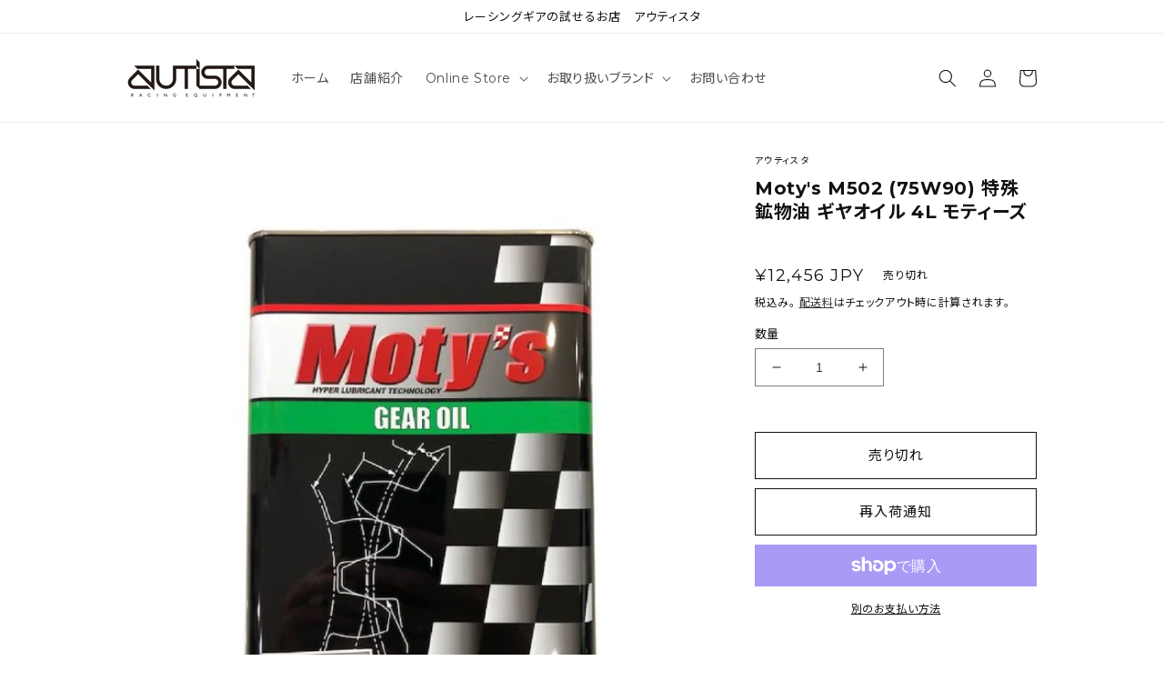

--- FILE ---
content_type: text/html; charset=utf-8
request_url: https://autista-s.com/products/motys-m502-75w90-4l
body_size: 73209
content:
<!doctype html>
<html class="no-js" lang="ja">
  <head>
<!-- Stock Alerts is generated by Ordersify -->
<style type="text/css"></style><script type="text/javascript">
  window.ORDERSIFY_BIS = window.ORDERSIFY_BIS || {};
  window.ORDERSIFY_BIS.template = "product";
  window.ORDERSIFY_BIS.language = "ja";
  window.ORDERSIFY_BIS.primary_language = "en";
  
  
  window.ORDERSIFY_BIS.product_collections = [];
  window.ORDERSIFY_BIS.variant_inventory = [];
  window.ORDERSIFY_BIS.collection_product_inventories = [];
  window.ORDERSIFY_BIS.collection_product_collections = [];
  
    window.ORDERSIFY_BIS.variant_inventory[42880165314779] = { inventory_management: "shopify", inventory_policy: "deny", inventory_quantity: 0};
  
  window.ORDERSIFY_BIS.collection_products = null
  
  
    window.ORDERSIFY_BIS.product_collections.push({id: "412370665691"});
  
    window.ORDERSIFY_BIS.product_collections.push({id: "412370403547"});
  
    window.ORDERSIFY_BIS.product_collections.push({id: "412668657883"});
  
    window.ORDERSIFY_BIS.product_collections.push({id: "412680880347"});
  
    window.ORDERSIFY_BIS.product_collections.push({id: "412680978651"});
  
  window.ORDERSIFY_BIS.shop = "autista-s.myshopify.com";
  window.ORDERSIFY_BIS.variant_inventory = [];
  
    window.ORDERSIFY_BIS.variant_inventory[42880165314779] = {inventory_management: "shopify",inventory_policy: "deny",inventory_quantity: 0};
  
  
  window.ORDERSIFY_BIS.popupSetting = {"is_optin_enable":false,"is_preorder":false,"is_brand_mark":false,"font_family":"Work Sans","is_multiple_language":false,"font_size":14,"popup_border_radius":4,"popup_heading_color":"#212b36","popup_text_color":"#212b36","is_message_enable":false,"is_sms_enable":false,"is_accepts_marketing_enable":false,"field_border_radius":4,"popup_button_color":"#ffffff","popup_button_bg_color":"#212b36","is_float_button":true,"is_inline_form":false,"inline_form_selector":null,"inline_form_position":null,"float_button_position":"right","float_button_top":15,"float_button_color":"#ffffff","float_button_bg_color":"#212b36","is_inline_button":false,"inline_button_color":"#ffffff","inline_button_bg_color":"#212b36","is_push_notification_enable":false,"is_overlay_close":false,"ignore_collection_ids":"","ignore_product_tags":"","ignore_product_ids":"","is_auto_translation":false,"selector":"","selector_position":"right","is_ga":false,"is_fp":false,"is_fb_checkbox":false,"fb_page_id":null,"is_pushowl":false};
  window.ORDERSIFY_BIS.product = {"id":7689799368923,"title":"Moty's M502 (75W90) 特殊鉱物油 ギヤオイル 4L モティーズ","handle":"motys-m502-75w90-4l","description":"\u003cp\u003eMoty's 特殊鉱物油ギヤオイルシリーズのスタンダードモデルで、ストリートからサーキットまで幅広く対応した製品です。\u003cbr\u003e\n特殊鉱物油をベースに各種機能添加剤をバランスよく配合しています。\u003cbr\u003e\n粘度グレードにより、各種マニュアルトランスミッションから、LSD を含むデファレンシャルまで使用可能です。\u003c\/p\u003e\n\n\n\u003cp\u003e■品番　　：Moty's M502\u003cbr\u003e\n■粘度　　：75W90\u003c\/p\u003e\n\n\u003cp\u003e■動粘度（40℃）mm2\/s：94.0\u003cbr\u003e\n■動粘度（100℃）mm2\/s：14.6\u003cbr\u003e\n■粘度指数：161\u003c\/p\u003e\n\n\u003cp\u003e■成分　　：特殊鉱物油\u003cbr\u003e\n■容量　　：4L\u003c\/p\u003e\n\n\n\u003cp\u003e※決済方法について※\u003cbr\u003e\nオイル商品は配送の関係上、代金引換はご利用いただけません。\u003c\/p\u003e\n\n\n\u003cp\u003eMoty’s モティーズ オイル\u003cbr\u003e\nギアオイル おすすめ \u003cbr\u003e\nスポーツ走行 サーキット 走行会\u003cbr\u003e\nシフトフィール レスポンス\u003c\/p\u003e","published_at":"2022-05-30T14:58:41+09:00","created_at":"2022-05-26T11:20:53+09:00","vendor":"アウティスタ","type":"","tags":["outstock:お取り寄せ","オイル:ギヤオイル","カー用品:オイル:ギヤオイル","メーカー\/ブランド:Moty's","メーカー\/ブランド:Moty's:ギヤオイル"],"price":1245600,"price_min":1245600,"price_max":1245600,"available":false,"price_varies":false,"compare_at_price":null,"compare_at_price_min":0,"compare_at_price_max":0,"compare_at_price_varies":false,"variants":[{"id":42880165314779,"title":"Default Title","option1":"Default Title","option2":null,"option3":null,"sku":"motys-m502-75w90-4l","requires_shipping":true,"taxable":true,"featured_image":null,"available":false,"name":"Moty's M502 (75W90) 特殊鉱物油 ギヤオイル 4L モティーズ","public_title":null,"options":["Default Title"],"price":1245600,"weight":0,"compare_at_price":null,"inventory_management":"shopify","barcode":null,"requires_selling_plan":false,"selling_plan_allocations":[]}],"images":["\/\/autista-s.com\/cdn\/shop\/products\/autista-s_motys-m502-75w90-4l.jpg?v=1654478951","\/\/autista-s.com\/cdn\/shop\/products\/autista-s_motys-m502-75w90-4l_1.jpg?v=1654478951","\/\/autista-s.com\/cdn\/shop\/products\/autista-s_motys-m502-75w90-4l_2.jpg?v=1654478951","\/\/autista-s.com\/cdn\/shop\/products\/autista-s_motys-m502-75w90-4l_3.jpg?v=1654478951","\/\/autista-s.com\/cdn\/shop\/products\/autista-s_motys-m502-75w90-4l_4.jpg?v=1654478951"],"featured_image":"\/\/autista-s.com\/cdn\/shop\/products\/autista-s_motys-m502-75w90-4l.jpg?v=1654478951","options":["Title"],"media":[{"alt":null,"id":30054231113947,"position":1,"preview_image":{"aspect_ratio":1.0,"height":600,"width":600,"src":"\/\/autista-s.com\/cdn\/shop\/products\/autista-s_motys-m502-75w90-4l.jpg?v=1654478951"},"aspect_ratio":1.0,"height":600,"media_type":"image","src":"\/\/autista-s.com\/cdn\/shop\/products\/autista-s_motys-m502-75w90-4l.jpg?v=1654478951","width":600},{"alt":null,"id":30054231146715,"position":2,"preview_image":{"aspect_ratio":1.0,"height":600,"width":600,"src":"\/\/autista-s.com\/cdn\/shop\/products\/autista-s_motys-m502-75w90-4l_1.jpg?v=1654478951"},"aspect_ratio":1.0,"height":600,"media_type":"image","src":"\/\/autista-s.com\/cdn\/shop\/products\/autista-s_motys-m502-75w90-4l_1.jpg?v=1654478951","width":600},{"alt":null,"id":30054231179483,"position":3,"preview_image":{"aspect_ratio":1.0,"height":600,"width":600,"src":"\/\/autista-s.com\/cdn\/shop\/products\/autista-s_motys-m502-75w90-4l_2.jpg?v=1654478951"},"aspect_ratio":1.0,"height":600,"media_type":"image","src":"\/\/autista-s.com\/cdn\/shop\/products\/autista-s_motys-m502-75w90-4l_2.jpg?v=1654478951","width":600},{"alt":null,"id":30054231212251,"position":4,"preview_image":{"aspect_ratio":1.0,"height":600,"width":600,"src":"\/\/autista-s.com\/cdn\/shop\/products\/autista-s_motys-m502-75w90-4l_3.jpg?v=1654478951"},"aspect_ratio":1.0,"height":600,"media_type":"image","src":"\/\/autista-s.com\/cdn\/shop\/products\/autista-s_motys-m502-75w90-4l_3.jpg?v=1654478951","width":600},{"alt":null,"id":30054231245019,"position":5,"preview_image":{"aspect_ratio":1.0,"height":600,"width":600,"src":"\/\/autista-s.com\/cdn\/shop\/products\/autista-s_motys-m502-75w90-4l_4.jpg?v=1654478951"},"aspect_ratio":1.0,"height":600,"media_type":"image","src":"\/\/autista-s.com\/cdn\/shop\/products\/autista-s_motys-m502-75w90-4l_4.jpg?v=1654478951","width":600}],"requires_selling_plan":false,"selling_plan_groups":[],"content":"\u003cp\u003eMoty's 特殊鉱物油ギヤオイルシリーズのスタンダードモデルで、ストリートからサーキットまで幅広く対応した製品です。\u003cbr\u003e\n特殊鉱物油をベースに各種機能添加剤をバランスよく配合しています。\u003cbr\u003e\n粘度グレードにより、各種マニュアルトランスミッションから、LSD を含むデファレンシャルまで使用可能です。\u003c\/p\u003e\n\n\n\u003cp\u003e■品番　　：Moty's M502\u003cbr\u003e\n■粘度　　：75W90\u003c\/p\u003e\n\n\u003cp\u003e■動粘度（40℃）mm2\/s：94.0\u003cbr\u003e\n■動粘度（100℃）mm2\/s：14.6\u003cbr\u003e\n■粘度指数：161\u003c\/p\u003e\n\n\u003cp\u003e■成分　　：特殊鉱物油\u003cbr\u003e\n■容量　　：4L\u003c\/p\u003e\n\n\n\u003cp\u003e※決済方法について※\u003cbr\u003e\nオイル商品は配送の関係上、代金引換はご利用いただけません。\u003c\/p\u003e\n\n\n\u003cp\u003eMoty’s モティーズ オイル\u003cbr\u003e\nギアオイル おすすめ \u003cbr\u003e\nスポーツ走行 サーキット 走行会\u003cbr\u003e\nシフトフィール レスポンス\u003c\/p\u003e"};
  window.ORDERSIFY_BIS.currentVariant = {"id":42880165314779,"title":"Default Title","option1":"Default Title","option2":null,"option3":null,"sku":"motys-m502-75w90-4l","requires_shipping":true,"taxable":true,"featured_image":null,"available":false,"name":"Moty's M502 (75W90) 特殊鉱物油 ギヤオイル 4L モティーズ","public_title":null,"options":["Default Title"],"price":1245600,"weight":0,"compare_at_price":null,"inventory_management":"shopify","barcode":null,"requires_selling_plan":false,"selling_plan_allocations":[]};
  window.ORDERSIFY_BIS.stockRemainingSetting = {"status":false,"selector":"#osf_stock_remaining","selector_position":"inside","font_family":"Lato","font_size":13,"content":"Low stock! Only {{ quantity }} {{ plural: item | items }} left!","display_quantity":100};
  
    window.ORDERSIFY_BIS.translations = {"en":{"inline_button_text":"Notify when available","float_button_text":"Notify when available","popup_heading":"Notify me when available","popup_description":"We will send you a notification as soon as this product is available again.","popup_button_text":"Notify me","popup_note":"We respect your privacy and don't share your email with anybody.","field_email_placeholder":"eg. username@example.com","field_phone_placeholder":"eg. (201) 555-5555","field_message_placeholder":"Tell something about your requirements to shop","success_text":"You subscribed notification successfully","required_email":"Your email is required","invalid_email":"Your email is invalid","invalid_message":"Your message must be less then 255 characters","push_notification_message":"Receive via web notification","low_stock_content":"Low stock! Only {{ quantity }} {{ plural: item | items }} left!","optin_message":"I agree with Terms of Service and Privacy Policy","please_agree":"Please confirm your agreement","pre_order_button_content":"Pre-Order","pre_order_preparation_banner":"We need {{ preparation_days }} {{ day\/days | plural: preparation_days }} to prepare the product","coming_soon_button_content":"Coming Soon","pre_order_delivery_banner":"We will ship it on {{ delivery_datetime | date }}","coming_soon_message":"We will release this product soon","pre_order_limit_purchases":"You can purchase only {{ limit_purchases }} items","mixed_cart_content":"Your cart contains both pre-order products and normal products","badge_low_stock_content":"Low Stock","badge_out_of_stock_content":"Out of Stock","badge_pre_order_content":"Pre-Order","badge_coming_soon_content":"Coming Soon"}};
  
  window.ORDERSIFY_BIS.poSettings = {"status":false,"is_multiple_language":false,"product_add_to_cart_selector":"[action^=\"\/cart\/add\"] [type=\"submit\"]","product_add_to_cart_text_selector":"[action^=\"\/cart\/add\"] [type=\"submit\"]","product_quantity_selector":"[name=\"quantity\"]","product_form_selector":"[action^=\"\/cart\/add\"]","product_variant_selector":"[name=\"id\"]","po_button_color":"#ffffff","po_button_bg_color":"#000000","is_hide_bin":false,"mx_color":"#000000","mx_bg_color":"transparent","is_mixed_cart":true,"cs_button_color":"#000000","cs_button_bg_color":"transparent","banner_radius":4,"banner_color":"#000000","banner_bg_color":"transparent"};
  window.ORDERSIFY_BIS.badgeSettings = {"status":false,"is_low_stock":true,"is_out_of_stock":true,"is_pre_order":true,"is_coming_soon":true,"low_stock_threshold":10,"is_multiple_language":0,"low_stock_type":"one","out_of_stock_type":"one","pre_order_type":"one","coming_soon_type":"one"};
  window.ORDERSIFY_BIS.poCampaigns = [];
</script>

<!-- End of Stock Alerts is generated by Ordersify --> 
    <script async src='https://cdn.shopify.com/s/files/1/0411/8639/4277/t/11/assets/spotlight.js'></script>

    <link async href='https://cdn.shopify.com/s/files/1/0411/8639/4277/t/11/assets/ymq-option.css' rel='stylesheet'>
    
	<link async href='https://option.ymq.cool/option/bottom.css' rel='stylesheet'> 

	<style id="ymq-jsstyle"></style>
	<script>
		window.best_option = window.best_option || {}; 

		best_option.shop = `autista-s.myshopify.com`; 

		best_option.page = `product`; 

		best_option.ymq_option_branding = {}; 
		  
			best_option.ymq_option_branding = {"button":{"--button-background-checked-color":"#000000","--button-background-color":"#FFFFFF","--button-background-disabled-color":"#FFFFFF","--button-border-checked-color":"#000000","--button-border-color":"#000000","--button-border-disabled-color":"#000000","--button-font-checked-color":"#FFFFFF","--button-font-disabled-color":"#cccccc","--button-font-color":"#000000","--button-border-radius":"0","--button-font-size":"14","--button-line-height":"20","--button-margin-l-r":"4","--button-margin-u-d":"4","--button-padding-l-r":"16","--button-padding-u-d":"8"},"radio":{"--radio-border-color":"#BBC1E1","--radio-border-checked-color":"#BBC1E1","--radio-border-disabled-color":"#BBC1E1","--radio-border-hover-color":"#BBC1E1","--radio-background-color":"#FFFFFF","--radio-background-checked-color":"#275EFE","--radio-background-disabled-color":"#E1E6F9","--radio-background-hover-color":"#FFFFFF","--radio-inner-color":"#E1E6F9","--radio-inner-checked-color":"#FFFFFF","--radio-inner-disabled-color":"#FFFFFF"},"input":{"--input-background-checked-color":"#FFFFFF","--input-background-color":"#FFFFFF","--input-border-checked-color":"#000000","--input-border-color":"#000000","--input-font-checked-color":"#000000","--input-font-color":"#000000","--input-border-radius":"0","--input-font-size":"14","--input-padding-l-r":"16","--input-padding-u-d":"9","--input-width":"100","--input-max-width":"400"},"select":{"--select-border-color":"#000000","--select-border-checked-color":"#000000","--select-background-color":"#FFFFFF","--select-background-checked-color":"#FFFFFF","--select-font-color":"#000000","--select-font-checked-color":"#000000","--select-option-background-color":"#FFFFFF","--select-option-background-checked-color":"#F5F9FF","--select-option-background-disabled-color":"#FFFFFF","--select-option-font-color":"#000000","--select-option-font-checked-color":"#000000","--select-option-font-disabled-color":"#CCCCCC","--select-padding-u-d":"9","--select-padding-l-r":"16","--select-option-padding-u-d":"9","--select-option-padding-l-r":"16","--select-width":"100","--select-max-width":"400","--select-font-size":"14","--select-border-radius":"0"},"multiple":{"--multiple-background-color":"#F5F9FF","--multiple-font-color":"#000000","--multiple-padding-u-d":"2","--multiple-padding-l-r":"8","--multiple-font-size":"12","--multiple-border-radius":"0"},"img":{"--img-border-color":"#E1E1E1","--img-border-checked-color":"#000000","--img-border-disabled-color":"#000000","--img-width":"50","--img-height":"50","--img-margin-u-d":"2","--img-margin-l-r":"2","--img-border-radius":"4"},"upload":{"--upload-background-color":"#409EFF","--upload-font-color":"#FFFFFF","--upload-border-color":"#409EFF","--upload-padding-u-d":"12","--upload-padding-l-r":"20","--upload-font-size":"12","--upload-border-radius":"4"},"cart":{"--cart-border-color":"#000000","--buy-border-color":"#000000","--cart-border-hover-color":"#000000","--buy-border-hover-color":"#000000","--cart-background-color":"#000000","--buy-background-color":"#000000","--cart-background-hover-color":"#000000","--buy-background-hover-color":"#000000","--cart-font-color":"#FFFFFF","--buy-font-color":"#FFFFFF","--cart-font-hover-color":"#FFFFFF","--buy-font-hover-color":"#FFFFFF","--cart-padding-u-d":"12","--cart-padding-l-r":"16","--buy-padding-u-d":"12","--buy-padding-l-r":"16","--cart-margin-u-d":"4","--cart-margin-l-r":"0","--buy-margin-u-d":"4","--buy-margin-l-r":"0","--cart-width":"100","--cart-max-width":"800","--buy-width":"100","--buy-max-width":"800","--cart-font-size":"14","--cart-border-radius":"0","--buy-font-size":"14","--buy-border-radius":"0"},"quantity":{"--quantity-border-color":"#A6A3A3","--quantity-font-color":"#000000","--quantity-background-color":"#FFFFFF","--quantity-width":"150","--quantity-height":"40","--quantity-font-size":"14","--quantity-border-radius":"0"},"global":{"--global-title-color":"#000000","--global-help-color":"#000000","--global-error-color":"#DC3545","--global-title-font-size":"14","--global-help-font-size":"12","--global-error-font-size":"12","--global-margin-top":"0","--global-margin-bottom":"20","--global-margin-left":"0","--global-margin-right":"0","--global-title-margin-top":"0","--global-title-margin-bottom":"5","--global-title-margin-left":"0","--global-title-margin-right":"0","--global-help-margin-top":"5","--global-help-margin-bottom":"0","--global-help-margin-left":"0","--global-help-margin-right":"0","--global-error-margin-top":"5","--global-error-margin-bottom":"0","--global-error-margin-left":"0","--global-error-margin-right":"0"},"discount":{"--new-discount-normal-color":"#1878B9","--new-discount-error-color":"#E22120","--new-discount-layout":"flex-end"},"lan":{"require":"この項目は必須です。","email":"Please enter a valid email address.","phone":"Please enter the correct phone.","number":"Please enter an number.","integer":"Please enter an integer.","min_char":"Please enter no less than %s characters.","max_char":"Please enter no more than %s characters.","min":"Please enter no less than %s.","max":"Please enter no more than %s.","max_s":"Please choose less than %s options.","min_s":"Please choose more than %s options.","total_s":"Please choose %s options.","sold_out":"sold out","please_choose":"ご選択ください","add_price_text":"Selection will add %s to the price","inventory_reminder":"The product %s is already sold out.","one-time-tag":"one time","q-buy":"Buy:","q-save":"Save","qty-rang":"qtyRange","qty-discount":"discount","qty-discount-type":"discountType","qty-discount-type-percentage":"percentage","qty-discount-type-fixed":"fixed","q-coupon-code":"Tiered Wholesale Discount","max-quantity":"999999","qty-input-text":"Qty: ","discount_code":"Discount code","application":"Apply","discount_error1":"Enter a valid discount code","discount_error2":"discount code isn't valid for the items in your cart","product_title":"%s"},"price":{"--price-border-color":"#000000","--price-background-color":"#FFFFFF","--price-font-color":"#000000","--price-price-font-color":"#03de90","--price-padding-u-d":"9","--price-padding-l-r":"16","--price-width":"100","--price-max-width":"400","--price-font-size":"14","--price-border-radius":"0"},"extra":{"is_show":"0","plan":0,"quantity-box":"0","price-value":"3,4,15,6,16,7","variant-original-margin-bottom":"15","strong-dorp-down":0,"radio-unchecked":1,"img-option-bigger":1,"add-button-reload":1,"buy-now-new":1,"open-theme-buy-now":"1","open-theme-ajax-cart":"1","free_plan":0,"timestamp":1654566948,"new":2,"variant-original":"0"},"original-select":{"--no-strong-color":"#000000","--no-strong-color-focus":"#000000","--no-strong-background":"#FFFFFF","--no-strong-background-focus":"#FFFFFF","--no-strong-padding-t":"6","--no-strong-padding-b":"6","--no-strong-padding-l":"8","--no-strong-padding-r":"22","--no-strong-min-height":"36","--no-strong-line-height":"1.2","--no-strong-max-width":"400","--no-strong-border":"1","--no-strong-border-radius":"4","--no-strong-border-color":"#A0A0A0","--no-strong-border-color-focus":"#A0A0A0"}}; 
		 
	        
		best_option.product = {"id":7689799368923,"title":"Moty's M502 (75W90) 特殊鉱物油 ギヤオイル 4L モティーズ","handle":"motys-m502-75w90-4l","description":"\u003cp\u003eMoty's 特殊鉱物油ギヤオイルシリーズのスタンダードモデルで、ストリートからサーキットまで幅広く対応した製品です。\u003cbr\u003e\n特殊鉱物油をベースに各種機能添加剤をバランスよく配合しています。\u003cbr\u003e\n粘度グレードにより、各種マニュアルトランスミッションから、LSD を含むデファレンシャルまで使用可能です。\u003c\/p\u003e\n\n\n\u003cp\u003e■品番　　：Moty's M502\u003cbr\u003e\n■粘度　　：75W90\u003c\/p\u003e\n\n\u003cp\u003e■動粘度（40℃）mm2\/s：94.0\u003cbr\u003e\n■動粘度（100℃）mm2\/s：14.6\u003cbr\u003e\n■粘度指数：161\u003c\/p\u003e\n\n\u003cp\u003e■成分　　：特殊鉱物油\u003cbr\u003e\n■容量　　：4L\u003c\/p\u003e\n\n\n\u003cp\u003e※決済方法について※\u003cbr\u003e\nオイル商品は配送の関係上、代金引換はご利用いただけません。\u003c\/p\u003e\n\n\n\u003cp\u003eMoty’s モティーズ オイル\u003cbr\u003e\nギアオイル おすすめ \u003cbr\u003e\nスポーツ走行 サーキット 走行会\u003cbr\u003e\nシフトフィール レスポンス\u003c\/p\u003e","published_at":"2022-05-30T14:58:41+09:00","created_at":"2022-05-26T11:20:53+09:00","vendor":"アウティスタ","type":"","tags":["outstock:お取り寄せ","オイル:ギヤオイル","カー用品:オイル:ギヤオイル","メーカー\/ブランド:Moty's","メーカー\/ブランド:Moty's:ギヤオイル"],"price":1245600,"price_min":1245600,"price_max":1245600,"available":false,"price_varies":false,"compare_at_price":null,"compare_at_price_min":0,"compare_at_price_max":0,"compare_at_price_varies":false,"variants":[{"id":42880165314779,"title":"Default Title","option1":"Default Title","option2":null,"option3":null,"sku":"motys-m502-75w90-4l","requires_shipping":true,"taxable":true,"featured_image":null,"available":false,"name":"Moty's M502 (75W90) 特殊鉱物油 ギヤオイル 4L モティーズ","public_title":null,"options":["Default Title"],"price":1245600,"weight":0,"compare_at_price":null,"inventory_management":"shopify","barcode":null,"requires_selling_plan":false,"selling_plan_allocations":[]}],"images":["\/\/autista-s.com\/cdn\/shop\/products\/autista-s_motys-m502-75w90-4l.jpg?v=1654478951","\/\/autista-s.com\/cdn\/shop\/products\/autista-s_motys-m502-75w90-4l_1.jpg?v=1654478951","\/\/autista-s.com\/cdn\/shop\/products\/autista-s_motys-m502-75w90-4l_2.jpg?v=1654478951","\/\/autista-s.com\/cdn\/shop\/products\/autista-s_motys-m502-75w90-4l_3.jpg?v=1654478951","\/\/autista-s.com\/cdn\/shop\/products\/autista-s_motys-m502-75w90-4l_4.jpg?v=1654478951"],"featured_image":"\/\/autista-s.com\/cdn\/shop\/products\/autista-s_motys-m502-75w90-4l.jpg?v=1654478951","options":["Title"],"media":[{"alt":null,"id":30054231113947,"position":1,"preview_image":{"aspect_ratio":1.0,"height":600,"width":600,"src":"\/\/autista-s.com\/cdn\/shop\/products\/autista-s_motys-m502-75w90-4l.jpg?v=1654478951"},"aspect_ratio":1.0,"height":600,"media_type":"image","src":"\/\/autista-s.com\/cdn\/shop\/products\/autista-s_motys-m502-75w90-4l.jpg?v=1654478951","width":600},{"alt":null,"id":30054231146715,"position":2,"preview_image":{"aspect_ratio":1.0,"height":600,"width":600,"src":"\/\/autista-s.com\/cdn\/shop\/products\/autista-s_motys-m502-75w90-4l_1.jpg?v=1654478951"},"aspect_ratio":1.0,"height":600,"media_type":"image","src":"\/\/autista-s.com\/cdn\/shop\/products\/autista-s_motys-m502-75w90-4l_1.jpg?v=1654478951","width":600},{"alt":null,"id":30054231179483,"position":3,"preview_image":{"aspect_ratio":1.0,"height":600,"width":600,"src":"\/\/autista-s.com\/cdn\/shop\/products\/autista-s_motys-m502-75w90-4l_2.jpg?v=1654478951"},"aspect_ratio":1.0,"height":600,"media_type":"image","src":"\/\/autista-s.com\/cdn\/shop\/products\/autista-s_motys-m502-75w90-4l_2.jpg?v=1654478951","width":600},{"alt":null,"id":30054231212251,"position":4,"preview_image":{"aspect_ratio":1.0,"height":600,"width":600,"src":"\/\/autista-s.com\/cdn\/shop\/products\/autista-s_motys-m502-75w90-4l_3.jpg?v=1654478951"},"aspect_ratio":1.0,"height":600,"media_type":"image","src":"\/\/autista-s.com\/cdn\/shop\/products\/autista-s_motys-m502-75w90-4l_3.jpg?v=1654478951","width":600},{"alt":null,"id":30054231245019,"position":5,"preview_image":{"aspect_ratio":1.0,"height":600,"width":600,"src":"\/\/autista-s.com\/cdn\/shop\/products\/autista-s_motys-m502-75w90-4l_4.jpg?v=1654478951"},"aspect_ratio":1.0,"height":600,"media_type":"image","src":"\/\/autista-s.com\/cdn\/shop\/products\/autista-s_motys-m502-75w90-4l_4.jpg?v=1654478951","width":600}],"requires_selling_plan":false,"selling_plan_groups":[],"content":"\u003cp\u003eMoty's 特殊鉱物油ギヤオイルシリーズのスタンダードモデルで、ストリートからサーキットまで幅広く対応した製品です。\u003cbr\u003e\n特殊鉱物油をベースに各種機能添加剤をバランスよく配合しています。\u003cbr\u003e\n粘度グレードにより、各種マニュアルトランスミッションから、LSD を含むデファレンシャルまで使用可能です。\u003c\/p\u003e\n\n\n\u003cp\u003e■品番　　：Moty's M502\u003cbr\u003e\n■粘度　　：75W90\u003c\/p\u003e\n\n\u003cp\u003e■動粘度（40℃）mm2\/s：94.0\u003cbr\u003e\n■動粘度（100℃）mm2\/s：14.6\u003cbr\u003e\n■粘度指数：161\u003c\/p\u003e\n\n\u003cp\u003e■成分　　：特殊鉱物油\u003cbr\u003e\n■容量　　：4L\u003c\/p\u003e\n\n\n\u003cp\u003e※決済方法について※\u003cbr\u003e\nオイル商品は配送の関係上、代金引換はご利用いただけません。\u003c\/p\u003e\n\n\n\u003cp\u003eMoty’s モティーズ オイル\u003cbr\u003e\nギアオイル おすすめ \u003cbr\u003e\nスポーツ走行 サーキット 走行会\u003cbr\u003e\nシフトフィール レスポンス\u003c\/p\u003e"}; 

		best_option.ymq_has_only_default_variant = true; 
		 

        
            best_option.ymq_status = {}; 
    		 
    
    		best_option.ymq_variantjson = {}; 
    		 
    
    		best_option.ymq_option_data = {}; 
    		

    		best_option.ymq_option_condition = {}; 
    		 
              
        


        best_option.product_collections = {};
        
            best_option.product_collections[412370665691] = {"id":412370665691,"handle":"オイル_ギヤオイル","title":"オイル_ギヤオイル","updated_at":"2026-01-15T21:14:36+09:00","body_html":"","published_at":"2022-05-17T11:24:31+09:00","sort_order":"best-selling","template_suffix":"","disjunctive":false,"rules":[{"column":"tag","relation":"equals","condition":"オイル:ギヤオイル"}],"published_scope":"web","image":{"created_at":"2022-06-14T15:11:22+09:00","alt":null,"width":1024,"height":1024,"src":"\/\/autista-s.com\/cdn\/shop\/collections\/10903be4160319d8960a759aa8a8b072.jpg?v=1655187082"}};
        
            best_option.product_collections[412370403547] = {"id":412370403547,"handle":"オイル","title":"オイル・ケミカル","updated_at":"2026-01-15T21:14:36+09:00","body_html":"","published_at":"2022-05-17T11:22:05+09:00","sort_order":"best-selling","template_suffix":"","disjunctive":true,"rules":[{"column":"tag","relation":"equals","condition":"オイル:エンジンオイル"},{"column":"tag","relation":"equals","condition":"オイル:ギヤオイル"},{"column":"tag","relation":"equals","condition":"オイル:ブレーキフルード"},{"column":"tag","relation":"equals","condition":"オイル:添加剤"},{"column":"tag","relation":"equals","condition":"オイル:ケミカル用品"}],"published_scope":"web","image":{"created_at":"2022-06-09T18:03:14+09:00","alt":null,"width":1024,"height":1024,"src":"\/\/autista-s.com\/cdn\/shop\/collections\/f8c1550e71a0acfc986f6bae4867fead.jpg?v=1654765395"}};
        
            best_option.product_collections[412668657883] = {"id":412668657883,"handle":"カー用品_オイル","title":"カー用品_オイル","updated_at":"2026-01-15T21:14:36+09:00","body_html":"","published_at":"2022-05-20T11:22:00+09:00","sort_order":"best-selling","template_suffix":"","disjunctive":true,"rules":[{"column":"tag","relation":"equals","condition":"カー用品:オイル:エンジンオイル"},{"column":"tag","relation":"equals","condition":"カー用品:オイル:ギヤオイル"},{"column":"tag","relation":"equals","condition":"カー用品:オイル:ブレーキフルード"},{"column":"tag","relation":"equals","condition":"カー用品:オイル:添加剤"}],"published_scope":"web","image":{"created_at":"2022-06-14T14:08:10+09:00","alt":null,"width":1024,"height":1024,"src":"\/\/autista-s.com\/cdn\/shop\/collections\/5c1a5eda8c5836e2a6d1040749939dc5.jpg?v=1655183291"}};
        
            best_option.product_collections[412680880347] = {"id":412680880347,"handle":"メーカー-ブランド_motys","title":"メーカー\/ブランド_Moty's","updated_at":"2026-01-15T21:14:36+09:00","body_html":"","published_at":"2022-05-20T14:34:57+09:00","sort_order":"best-selling","template_suffix":"","disjunctive":false,"rules":[{"column":"tag","relation":"equals","condition":"メーカー\/ブランド:Moty's"}],"published_scope":"web","image":{"created_at":"2022-06-09T19:23:04+09:00","alt":null,"width":600,"height":600,"src":"\/\/autista-s.com\/cdn\/shop\/collections\/noimage_5f37cf4e-87fa-4882-99e4-30dc5e881809.png?v=1659254954"}};
        
            best_option.product_collections[412680978651] = {"id":412680978651,"handle":"メーカー-ブランド_motys_ギヤオイル","title":"メーカー\/ブランド_Moty's_ギヤオイル","updated_at":"2026-01-15T21:14:36+09:00","body_html":"","published_at":"2022-05-20T14:36:18+09:00","sort_order":"best-selling","template_suffix":"","disjunctive":false,"rules":[{"column":"tag","relation":"equals","condition":"メーカー\/ブランド:Moty's:ギヤオイル"}],"published_scope":"web","image":{"created_at":"2022-06-09T19:32:30+09:00","alt":null,"width":1024,"height":1024,"src":"\/\/autista-s.com\/cdn\/shop\/collections\/Moty_s_50097791-ac65-4aa6-afa7-98611fd0c898.jpg?v=1654770750"}};
        


        best_option.ymq_template_options = {};
	    best_option.ymq_option_template = {};
		best_option.ymq_option_template_condition = {}; 
	    
	    
	    

        
            best_option.ymq_option_template_sort = `1,3,4`;
        

        
            best_option.ymq_option_template_sort_before = false;
        
        
        
        best_option.ymq_option_template_c_t = {};
  		best_option.ymq_option_template_condition_c_t = {};
        best_option.ymq_option_template_assign_c_t = {};
        
        

        

        
	</script>
    <script async src='https://options.ymq.cool/option/best-options.js'></script>
	


  <link rel="stylesheet" href="https://obscure-escarpment-2240.herokuapp.com/stylesheets/bcpo-front.css">
  <script>var bcpo_product={"id":7689799368923,"title":"Moty's M502 (75W90) 特殊鉱物油 ギヤオイル 4L モティーズ","handle":"motys-m502-75w90-4l","description":"\u003cp\u003eMoty's 特殊鉱物油ギヤオイルシリーズのスタンダードモデルで、ストリートからサーキットまで幅広く対応した製品です。\u003cbr\u003e\n特殊鉱物油をベースに各種機能添加剤をバランスよく配合しています。\u003cbr\u003e\n粘度グレードにより、各種マニュアルトランスミッションから、LSD を含むデファレンシャルまで使用可能です。\u003c\/p\u003e\n\n\n\u003cp\u003e■品番　　：Moty's M502\u003cbr\u003e\n■粘度　　：75W90\u003c\/p\u003e\n\n\u003cp\u003e■動粘度（40℃）mm2\/s：94.0\u003cbr\u003e\n■動粘度（100℃）mm2\/s：14.6\u003cbr\u003e\n■粘度指数：161\u003c\/p\u003e\n\n\u003cp\u003e■成分　　：特殊鉱物油\u003cbr\u003e\n■容量　　：4L\u003c\/p\u003e\n\n\n\u003cp\u003e※決済方法について※\u003cbr\u003e\nオイル商品は配送の関係上、代金引換はご利用いただけません。\u003c\/p\u003e\n\n\n\u003cp\u003eMoty’s モティーズ オイル\u003cbr\u003e\nギアオイル おすすめ \u003cbr\u003e\nスポーツ走行 サーキット 走行会\u003cbr\u003e\nシフトフィール レスポンス\u003c\/p\u003e","published_at":"2022-05-30T14:58:41+09:00","created_at":"2022-05-26T11:20:53+09:00","vendor":"アウティスタ","type":"","tags":["outstock:お取り寄せ","オイル:ギヤオイル","カー用品:オイル:ギヤオイル","メーカー\/ブランド:Moty's","メーカー\/ブランド:Moty's:ギヤオイル"],"price":1245600,"price_min":1245600,"price_max":1245600,"available":false,"price_varies":false,"compare_at_price":null,"compare_at_price_min":0,"compare_at_price_max":0,"compare_at_price_varies":false,"variants":[{"id":42880165314779,"title":"Default Title","option1":"Default Title","option2":null,"option3":null,"sku":"motys-m502-75w90-4l","requires_shipping":true,"taxable":true,"featured_image":null,"available":false,"name":"Moty's M502 (75W90) 特殊鉱物油 ギヤオイル 4L モティーズ","public_title":null,"options":["Default Title"],"price":1245600,"weight":0,"compare_at_price":null,"inventory_management":"shopify","barcode":null,"requires_selling_plan":false,"selling_plan_allocations":[]}],"images":["\/\/autista-s.com\/cdn\/shop\/products\/autista-s_motys-m502-75w90-4l.jpg?v=1654478951","\/\/autista-s.com\/cdn\/shop\/products\/autista-s_motys-m502-75w90-4l_1.jpg?v=1654478951","\/\/autista-s.com\/cdn\/shop\/products\/autista-s_motys-m502-75w90-4l_2.jpg?v=1654478951","\/\/autista-s.com\/cdn\/shop\/products\/autista-s_motys-m502-75w90-4l_3.jpg?v=1654478951","\/\/autista-s.com\/cdn\/shop\/products\/autista-s_motys-m502-75w90-4l_4.jpg?v=1654478951"],"featured_image":"\/\/autista-s.com\/cdn\/shop\/products\/autista-s_motys-m502-75w90-4l.jpg?v=1654478951","options":["Title"],"media":[{"alt":null,"id":30054231113947,"position":1,"preview_image":{"aspect_ratio":1.0,"height":600,"width":600,"src":"\/\/autista-s.com\/cdn\/shop\/products\/autista-s_motys-m502-75w90-4l.jpg?v=1654478951"},"aspect_ratio":1.0,"height":600,"media_type":"image","src":"\/\/autista-s.com\/cdn\/shop\/products\/autista-s_motys-m502-75w90-4l.jpg?v=1654478951","width":600},{"alt":null,"id":30054231146715,"position":2,"preview_image":{"aspect_ratio":1.0,"height":600,"width":600,"src":"\/\/autista-s.com\/cdn\/shop\/products\/autista-s_motys-m502-75w90-4l_1.jpg?v=1654478951"},"aspect_ratio":1.0,"height":600,"media_type":"image","src":"\/\/autista-s.com\/cdn\/shop\/products\/autista-s_motys-m502-75w90-4l_1.jpg?v=1654478951","width":600},{"alt":null,"id":30054231179483,"position":3,"preview_image":{"aspect_ratio":1.0,"height":600,"width":600,"src":"\/\/autista-s.com\/cdn\/shop\/products\/autista-s_motys-m502-75w90-4l_2.jpg?v=1654478951"},"aspect_ratio":1.0,"height":600,"media_type":"image","src":"\/\/autista-s.com\/cdn\/shop\/products\/autista-s_motys-m502-75w90-4l_2.jpg?v=1654478951","width":600},{"alt":null,"id":30054231212251,"position":4,"preview_image":{"aspect_ratio":1.0,"height":600,"width":600,"src":"\/\/autista-s.com\/cdn\/shop\/products\/autista-s_motys-m502-75w90-4l_3.jpg?v=1654478951"},"aspect_ratio":1.0,"height":600,"media_type":"image","src":"\/\/autista-s.com\/cdn\/shop\/products\/autista-s_motys-m502-75w90-4l_3.jpg?v=1654478951","width":600},{"alt":null,"id":30054231245019,"position":5,"preview_image":{"aspect_ratio":1.0,"height":600,"width":600,"src":"\/\/autista-s.com\/cdn\/shop\/products\/autista-s_motys-m502-75w90-4l_4.jpg?v=1654478951"},"aspect_ratio":1.0,"height":600,"media_type":"image","src":"\/\/autista-s.com\/cdn\/shop\/products\/autista-s_motys-m502-75w90-4l_4.jpg?v=1654478951","width":600}],"requires_selling_plan":false,"selling_plan_groups":[],"content":"\u003cp\u003eMoty's 特殊鉱物油ギヤオイルシリーズのスタンダードモデルで、ストリートからサーキットまで幅広く対応した製品です。\u003cbr\u003e\n特殊鉱物油をベースに各種機能添加剤をバランスよく配合しています。\u003cbr\u003e\n粘度グレードにより、各種マニュアルトランスミッションから、LSD を含むデファレンシャルまで使用可能です。\u003c\/p\u003e\n\n\n\u003cp\u003e■品番　　：Moty's M502\u003cbr\u003e\n■粘度　　：75W90\u003c\/p\u003e\n\n\u003cp\u003e■動粘度（40℃）mm2\/s：94.0\u003cbr\u003e\n■動粘度（100℃）mm2\/s：14.6\u003cbr\u003e\n■粘度指数：161\u003c\/p\u003e\n\n\u003cp\u003e■成分　　：特殊鉱物油\u003cbr\u003e\n■容量　　：4L\u003c\/p\u003e\n\n\n\u003cp\u003e※決済方法について※\u003cbr\u003e\nオイル商品は配送の関係上、代金引換はご利用いただけません。\u003c\/p\u003e\n\n\n\u003cp\u003eMoty’s モティーズ オイル\u003cbr\u003e\nギアオイル おすすめ \u003cbr\u003e\nスポーツ走行 サーキット 走行会\u003cbr\u003e\nシフトフィール レスポンス\u003c\/p\u003e"};  var bcpo_settings={"shop_currency":"JPY","money_format2":"¥{{amount_no_decimals}} JPY","money_format_without_currency":"¥{{amount_no_decimals}}"};var inventory_quantity = [];inventory_quantity.push(0);if(bcpo_product) { for (var i = 0; i < bcpo_product.variants.length; i += 1) { bcpo_product.variants[i].inventory_quantity = inventory_quantity[i]; }}window.bcpo = window.bcpo || {}; bcpo.cart = {"note":null,"attributes":{},"original_total_price":0,"total_price":0,"total_discount":0,"total_weight":0.0,"item_count":0,"items":[],"requires_shipping":false,"currency":"JPY","items_subtotal_price":0,"cart_level_discount_applications":[],"checkout_charge_amount":0}; bcpo.ogFormData = FormData;</script>


    <meta charset="utf-8">
    <meta http-equiv="X-UA-Compatible" content="IE=edge">
    <meta name="viewport" content="width=device-width,initial-scale=1">
    <meta name="theme-color" content="">
    <link rel="canonical" href="https://autista-s.com/products/motys-m502-75w90-4l">
    <link rel="preconnect" href="https://cdn.shopify.com" crossorigin>
    <!-- Google Tag Manager -->
<script>(function(w,d,s,l,i){w[l]=w[l]||[];w[l].push({'gtm.start':
new Date().getTime(),event:'gtm.js'});var f=d.getElementsByTagName(s)[0],
j=d.createElement(s),dl=l!='dataLayer'?'&l='+l:'';j.async=true;j.src=
'https://www.googletagmanager.com/gtm.js?id='+i+dl;f.parentNode.insertBefore(j,f);
})(window,document,'script','dataLayer','GTM-TF43JVX');</script>
<!-- End Google Tag Manager --><link rel="icon" type="image/png" href="//autista-s.com/cdn/shop/files/32.png?crop=center&height=32&v=1655194913&width=32"><link rel="preconnect" href="https://fonts.shopifycdn.com" crossorigin><title>
      Moty&#39;s M502 (75W90) 特殊鉱物油 ギヤオイル 4L モティーズ
 &ndash; スパルコ専門店アウティスタ</title>

    
      <meta name="description" content="Moty&#39;s 特殊鉱物油ギヤオイルシリーズのスタンダードモデルで、ストリートからサーキットまで幅広く対応した製品です。 特殊鉱物油をベースに各種機能添加剤をバランスよく配合しています。 粘度グレードにより、各種マニュアルトランスミッションから、LSD を含むデファレンシャルまで使用可能です。 ■品番　　：Moty&#39;s M502 ■粘度　　：75W90 ■動粘度（40℃）mm2/s：94.0 ■動粘度（100℃）mm2/s：14.6 ■粘度指数：161 ■成分　　：特殊鉱物油 ■容量　　：4L ※決済方法について※ オイル商品は配送の関係上、代金引換はご利用いただけません。 Moty’s モティーズ オイル ギアオイル おすすめ スポ">
    

    

<meta property="og:site_name" content="スパルコ専門店アウティスタ">
<meta property="og:url" content="https://autista-s.com/products/motys-m502-75w90-4l">
<meta property="og:title" content="Moty&#39;s M502 (75W90) 特殊鉱物油 ギヤオイル 4L モティーズ">
<meta property="og:type" content="product">
<meta property="og:description" content="Moty&#39;s 特殊鉱物油ギヤオイルシリーズのスタンダードモデルで、ストリートからサーキットまで幅広く対応した製品です。 特殊鉱物油をベースに各種機能添加剤をバランスよく配合しています。 粘度グレードにより、各種マニュアルトランスミッションから、LSD を含むデファレンシャルまで使用可能です。 ■品番　　：Moty&#39;s M502 ■粘度　　：75W90 ■動粘度（40℃）mm2/s：94.0 ■動粘度（100℃）mm2/s：14.6 ■粘度指数：161 ■成分　　：特殊鉱物油 ■容量　　：4L ※決済方法について※ オイル商品は配送の関係上、代金引換はご利用いただけません。 Moty’s モティーズ オイル ギアオイル おすすめ スポ"><meta property="og:image" content="http://autista-s.com/cdn/shop/products/autista-s_motys-m502-75w90-4l.jpg?v=1654478951">
  <meta property="og:image:secure_url" content="https://autista-s.com/cdn/shop/products/autista-s_motys-m502-75w90-4l.jpg?v=1654478951">
  <meta property="og:image:width" content="600">
  <meta property="og:image:height" content="600"><meta property="og:price:amount" content="12,456">
  <meta property="og:price:currency" content="JPY"><meta name="twitter:site" content="@autista_saitama"><meta name="twitter:card" content="summary_large_image">
<meta name="twitter:title" content="Moty&#39;s M502 (75W90) 特殊鉱物油 ギヤオイル 4L モティーズ">
<meta name="twitter:description" content="Moty&#39;s 特殊鉱物油ギヤオイルシリーズのスタンダードモデルで、ストリートからサーキットまで幅広く対応した製品です。 特殊鉱物油をベースに各種機能添加剤をバランスよく配合しています。 粘度グレードにより、各種マニュアルトランスミッションから、LSD を含むデファレンシャルまで使用可能です。 ■品番　　：Moty&#39;s M502 ■粘度　　：75W90 ■動粘度（40℃）mm2/s：94.0 ■動粘度（100℃）mm2/s：14.6 ■粘度指数：161 ■成分　　：特殊鉱物油 ■容量　　：4L ※決済方法について※ オイル商品は配送の関係上、代金引換はご利用いただけません。 Moty’s モティーズ オイル ギアオイル おすすめ スポ">


    <script src="//autista-s.com/cdn/shop/t/1/assets/global.js?v=150898801574955154911656299853" defer="defer"></script>
    <script src="//autista-s.com/cdn/shop/t/1/assets/jquery.min.js?v=133494139889153862371650260685" defer="defer"></script>
    <script>window.performance && window.performance.mark && window.performance.mark('shopify.content_for_header.start');</script><meta name="facebook-domain-verification" content="icezjfowayiiqk8ms5v5bm45kgk09z">
<meta name="facebook-domain-verification" content="n98abp6gpneg66dd78jmqindzaj1q3">
<meta name="google-site-verification" content="pIe8GkuZCJdeuVsg1ZBIp9so19OBn5ejUkrEt6wsxZM">
<meta id="shopify-digital-wallet" name="shopify-digital-wallet" content="/63595479259/digital_wallets/dialog">
<meta name="shopify-checkout-api-token" content="c7d5a5e99ddd183bf0327bea51d2490a">
<link rel="alternate" type="application/json+oembed" href="https://autista-s.com/products/motys-m502-75w90-4l.oembed">
<script async="async" src="/checkouts/internal/preloads.js?locale=ja-JP"></script>
<link rel="preconnect" href="https://shop.app" crossorigin="anonymous">
<script async="async" src="https://shop.app/checkouts/internal/preloads.js?locale=ja-JP&shop_id=63595479259" crossorigin="anonymous"></script>
<script id="shopify-features" type="application/json">{"accessToken":"c7d5a5e99ddd183bf0327bea51d2490a","betas":["rich-media-storefront-analytics"],"domain":"autista-s.com","predictiveSearch":false,"shopId":63595479259,"locale":"ja"}</script>
<script>var Shopify = Shopify || {};
Shopify.shop = "autista-s.myshopify.com";
Shopify.locale = "ja";
Shopify.currency = {"active":"JPY","rate":"1.0"};
Shopify.country = "JP";
Shopify.theme = {"name":"Dawn","id":131503751387,"schema_name":"Dawn","schema_version":"4.0.0","theme_store_id":887,"role":"main"};
Shopify.theme.handle = "null";
Shopify.theme.style = {"id":null,"handle":null};
Shopify.cdnHost = "autista-s.com/cdn";
Shopify.routes = Shopify.routes || {};
Shopify.routes.root = "/";</script>
<script type="module">!function(o){(o.Shopify=o.Shopify||{}).modules=!0}(window);</script>
<script>!function(o){function n(){var o=[];function n(){o.push(Array.prototype.slice.apply(arguments))}return n.q=o,n}var t=o.Shopify=o.Shopify||{};t.loadFeatures=n(),t.autoloadFeatures=n()}(window);</script>
<script>
  window.ShopifyPay = window.ShopifyPay || {};
  window.ShopifyPay.apiHost = "shop.app\/pay";
  window.ShopifyPay.redirectState = null;
</script>
<script id="shop-js-analytics" type="application/json">{"pageType":"product"}</script>
<script defer="defer" async type="module" src="//autista-s.com/cdn/shopifycloud/shop-js/modules/v2/client.init-shop-cart-sync_0MstufBG.ja.esm.js"></script>
<script defer="defer" async type="module" src="//autista-s.com/cdn/shopifycloud/shop-js/modules/v2/chunk.common_jll-23Z1.esm.js"></script>
<script defer="defer" async type="module" src="//autista-s.com/cdn/shopifycloud/shop-js/modules/v2/chunk.modal_HXih6-AF.esm.js"></script>
<script type="module">
  await import("//autista-s.com/cdn/shopifycloud/shop-js/modules/v2/client.init-shop-cart-sync_0MstufBG.ja.esm.js");
await import("//autista-s.com/cdn/shopifycloud/shop-js/modules/v2/chunk.common_jll-23Z1.esm.js");
await import("//autista-s.com/cdn/shopifycloud/shop-js/modules/v2/chunk.modal_HXih6-AF.esm.js");

  window.Shopify.SignInWithShop?.initShopCartSync?.({"fedCMEnabled":true,"windoidEnabled":true});

</script>
<script>
  window.Shopify = window.Shopify || {};
  if (!window.Shopify.featureAssets) window.Shopify.featureAssets = {};
  window.Shopify.featureAssets['shop-js'] = {"shop-cart-sync":["modules/v2/client.shop-cart-sync_DN7iwvRY.ja.esm.js","modules/v2/chunk.common_jll-23Z1.esm.js","modules/v2/chunk.modal_HXih6-AF.esm.js"],"init-fed-cm":["modules/v2/client.init-fed-cm_DmZOWWut.ja.esm.js","modules/v2/chunk.common_jll-23Z1.esm.js","modules/v2/chunk.modal_HXih6-AF.esm.js"],"shop-cash-offers":["modules/v2/client.shop-cash-offers_HFfvn_Gz.ja.esm.js","modules/v2/chunk.common_jll-23Z1.esm.js","modules/v2/chunk.modal_HXih6-AF.esm.js"],"shop-login-button":["modules/v2/client.shop-login-button_BVN3pvk0.ja.esm.js","modules/v2/chunk.common_jll-23Z1.esm.js","modules/v2/chunk.modal_HXih6-AF.esm.js"],"pay-button":["modules/v2/client.pay-button_CyS_4GVi.ja.esm.js","modules/v2/chunk.common_jll-23Z1.esm.js","modules/v2/chunk.modal_HXih6-AF.esm.js"],"shop-button":["modules/v2/client.shop-button_zh22db91.ja.esm.js","modules/v2/chunk.common_jll-23Z1.esm.js","modules/v2/chunk.modal_HXih6-AF.esm.js"],"avatar":["modules/v2/client.avatar_BTnouDA3.ja.esm.js"],"init-windoid":["modules/v2/client.init-windoid_BlVJIuJ5.ja.esm.js","modules/v2/chunk.common_jll-23Z1.esm.js","modules/v2/chunk.modal_HXih6-AF.esm.js"],"init-shop-for-new-customer-accounts":["modules/v2/client.init-shop-for-new-customer-accounts_BqzwtUK7.ja.esm.js","modules/v2/client.shop-login-button_BVN3pvk0.ja.esm.js","modules/v2/chunk.common_jll-23Z1.esm.js","modules/v2/chunk.modal_HXih6-AF.esm.js"],"init-shop-email-lookup-coordinator":["modules/v2/client.init-shop-email-lookup-coordinator_DKDv3hKi.ja.esm.js","modules/v2/chunk.common_jll-23Z1.esm.js","modules/v2/chunk.modal_HXih6-AF.esm.js"],"init-shop-cart-sync":["modules/v2/client.init-shop-cart-sync_0MstufBG.ja.esm.js","modules/v2/chunk.common_jll-23Z1.esm.js","modules/v2/chunk.modal_HXih6-AF.esm.js"],"shop-toast-manager":["modules/v2/client.shop-toast-manager_BkVvTGW3.ja.esm.js","modules/v2/chunk.common_jll-23Z1.esm.js","modules/v2/chunk.modal_HXih6-AF.esm.js"],"init-customer-accounts":["modules/v2/client.init-customer-accounts_CZbUHFPX.ja.esm.js","modules/v2/client.shop-login-button_BVN3pvk0.ja.esm.js","modules/v2/chunk.common_jll-23Z1.esm.js","modules/v2/chunk.modal_HXih6-AF.esm.js"],"init-customer-accounts-sign-up":["modules/v2/client.init-customer-accounts-sign-up_C0QA8nCd.ja.esm.js","modules/v2/client.shop-login-button_BVN3pvk0.ja.esm.js","modules/v2/chunk.common_jll-23Z1.esm.js","modules/v2/chunk.modal_HXih6-AF.esm.js"],"shop-follow-button":["modules/v2/client.shop-follow-button_CSkbpFfm.ja.esm.js","modules/v2/chunk.common_jll-23Z1.esm.js","modules/v2/chunk.modal_HXih6-AF.esm.js"],"checkout-modal":["modules/v2/client.checkout-modal_rYdHFJTE.ja.esm.js","modules/v2/chunk.common_jll-23Z1.esm.js","modules/v2/chunk.modal_HXih6-AF.esm.js"],"shop-login":["modules/v2/client.shop-login_DeXIozZF.ja.esm.js","modules/v2/chunk.common_jll-23Z1.esm.js","modules/v2/chunk.modal_HXih6-AF.esm.js"],"lead-capture":["modules/v2/client.lead-capture_DGEoeVgo.ja.esm.js","modules/v2/chunk.common_jll-23Z1.esm.js","modules/v2/chunk.modal_HXih6-AF.esm.js"],"payment-terms":["modules/v2/client.payment-terms_BXPcfuME.ja.esm.js","modules/v2/chunk.common_jll-23Z1.esm.js","modules/v2/chunk.modal_HXih6-AF.esm.js"]};
</script>
<script>(function() {
  var isLoaded = false;
  function asyncLoad() {
    if (isLoaded) return;
    isLoaded = true;
    var urls = ["https:\/\/cdn.jsdelivr.net\/gh\/yunmuqing\/SmBdBWwTCrjyN3AE@latest\/mbAt2ktK3Dmszf6K.js?shop=autista-s.myshopify.com","https:\/\/cdn.nfcube.com\/0577d18b76568a22ad19be4349fbaa28.js?shop=autista-s.myshopify.com"];
    for (var i = 0; i < urls.length; i++) {
      var s = document.createElement('script');
      s.type = 'text/javascript';
      s.async = true;
      s.src = urls[i];
      var x = document.getElementsByTagName('script')[0];
      x.parentNode.insertBefore(s, x);
    }
  };
  if(window.attachEvent) {
    window.attachEvent('onload', asyncLoad);
  } else {
    window.addEventListener('load', asyncLoad, false);
  }
})();</script>
<script id="__st">var __st={"a":63595479259,"offset":32400,"reqid":"286f6cc5-3487-4c32-93d3-b805cb050521-1769327793","pageurl":"autista-s.com\/products\/motys-m502-75w90-4l","u":"f78bc679f97e","p":"product","rtyp":"product","rid":7689799368923};</script>
<script>window.ShopifyPaypalV4VisibilityTracking = true;</script>
<script id="captcha-bootstrap">!function(){'use strict';const t='contact',e='account',n='new_comment',o=[[t,t],['blogs',n],['comments',n],[t,'customer']],c=[[e,'customer_login'],[e,'guest_login'],[e,'recover_customer_password'],[e,'create_customer']],r=t=>t.map((([t,e])=>`form[action*='/${t}']:not([data-nocaptcha='true']) input[name='form_type'][value='${e}']`)).join(','),a=t=>()=>t?[...document.querySelectorAll(t)].map((t=>t.form)):[];function s(){const t=[...o],e=r(t);return a(e)}const i='password',u='form_key',d=['recaptcha-v3-token','g-recaptcha-response','h-captcha-response',i],f=()=>{try{return window.sessionStorage}catch{return}},m='__shopify_v',_=t=>t.elements[u];function p(t,e,n=!1){try{const o=window.sessionStorage,c=JSON.parse(o.getItem(e)),{data:r}=function(t){const{data:e,action:n}=t;return t[m]||n?{data:e,action:n}:{data:t,action:n}}(c);for(const[e,n]of Object.entries(r))t.elements[e]&&(t.elements[e].value=n);n&&o.removeItem(e)}catch(o){console.error('form repopulation failed',{error:o})}}const l='form_type',E='cptcha';function T(t){t.dataset[E]=!0}const w=window,h=w.document,L='Shopify',v='ce_forms',y='captcha';let A=!1;((t,e)=>{const n=(g='f06e6c50-85a8-45c8-87d0-21a2b65856fe',I='https://cdn.shopify.com/shopifycloud/storefront-forms-hcaptcha/ce_storefront_forms_captcha_hcaptcha.v1.5.2.iife.js',D={infoText:'hCaptchaによる保護',privacyText:'プライバシー',termsText:'利用規約'},(t,e,n)=>{const o=w[L][v],c=o.bindForm;if(c)return c(t,g,e,D).then(n);var r;o.q.push([[t,g,e,D],n]),r=I,A||(h.body.append(Object.assign(h.createElement('script'),{id:'captcha-provider',async:!0,src:r})),A=!0)});var g,I,D;w[L]=w[L]||{},w[L][v]=w[L][v]||{},w[L][v].q=[],w[L][y]=w[L][y]||{},w[L][y].protect=function(t,e){n(t,void 0,e),T(t)},Object.freeze(w[L][y]),function(t,e,n,w,h,L){const[v,y,A,g]=function(t,e,n){const i=e?o:[],u=t?c:[],d=[...i,...u],f=r(d),m=r(i),_=r(d.filter((([t,e])=>n.includes(e))));return[a(f),a(m),a(_),s()]}(w,h,L),I=t=>{const e=t.target;return e instanceof HTMLFormElement?e:e&&e.form},D=t=>v().includes(t);t.addEventListener('submit',(t=>{const e=I(t);if(!e)return;const n=D(e)&&!e.dataset.hcaptchaBound&&!e.dataset.recaptchaBound,o=_(e),c=g().includes(e)&&(!o||!o.value);(n||c)&&t.preventDefault(),c&&!n&&(function(t){try{if(!f())return;!function(t){const e=f();if(!e)return;const n=_(t);if(!n)return;const o=n.value;o&&e.removeItem(o)}(t);const e=Array.from(Array(32),(()=>Math.random().toString(36)[2])).join('');!function(t,e){_(t)||t.append(Object.assign(document.createElement('input'),{type:'hidden',name:u})),t.elements[u].value=e}(t,e),function(t,e){const n=f();if(!n)return;const o=[...t.querySelectorAll(`input[type='${i}']`)].map((({name:t})=>t)),c=[...d,...o],r={};for(const[a,s]of new FormData(t).entries())c.includes(a)||(r[a]=s);n.setItem(e,JSON.stringify({[m]:1,action:t.action,data:r}))}(t,e)}catch(e){console.error('failed to persist form',e)}}(e),e.submit())}));const S=(t,e)=>{t&&!t.dataset[E]&&(n(t,e.some((e=>e===t))),T(t))};for(const o of['focusin','change'])t.addEventListener(o,(t=>{const e=I(t);D(e)&&S(e,y())}));const B=e.get('form_key'),M=e.get(l),P=B&&M;t.addEventListener('DOMContentLoaded',(()=>{const t=y();if(P)for(const e of t)e.elements[l].value===M&&p(e,B);[...new Set([...A(),...v().filter((t=>'true'===t.dataset.shopifyCaptcha))])].forEach((e=>S(e,t)))}))}(h,new URLSearchParams(w.location.search),n,t,e,['guest_login'])})(!0,!0)}();</script>
<script integrity="sha256-4kQ18oKyAcykRKYeNunJcIwy7WH5gtpwJnB7kiuLZ1E=" data-source-attribution="shopify.loadfeatures" defer="defer" src="//autista-s.com/cdn/shopifycloud/storefront/assets/storefront/load_feature-a0a9edcb.js" crossorigin="anonymous"></script>
<script crossorigin="anonymous" defer="defer" src="//autista-s.com/cdn/shopifycloud/storefront/assets/shopify_pay/storefront-65b4c6d7.js?v=20250812"></script>
<script data-source-attribution="shopify.dynamic_checkout.dynamic.init">var Shopify=Shopify||{};Shopify.PaymentButton=Shopify.PaymentButton||{isStorefrontPortableWallets:!0,init:function(){window.Shopify.PaymentButton.init=function(){};var t=document.createElement("script");t.src="https://autista-s.com/cdn/shopifycloud/portable-wallets/latest/portable-wallets.ja.js",t.type="module",document.head.appendChild(t)}};
</script>
<script data-source-attribution="shopify.dynamic_checkout.buyer_consent">
  function portableWalletsHideBuyerConsent(e){var t=document.getElementById("shopify-buyer-consent"),n=document.getElementById("shopify-subscription-policy-button");t&&n&&(t.classList.add("hidden"),t.setAttribute("aria-hidden","true"),n.removeEventListener("click",e))}function portableWalletsShowBuyerConsent(e){var t=document.getElementById("shopify-buyer-consent"),n=document.getElementById("shopify-subscription-policy-button");t&&n&&(t.classList.remove("hidden"),t.removeAttribute("aria-hidden"),n.addEventListener("click",e))}window.Shopify?.PaymentButton&&(window.Shopify.PaymentButton.hideBuyerConsent=portableWalletsHideBuyerConsent,window.Shopify.PaymentButton.showBuyerConsent=portableWalletsShowBuyerConsent);
</script>
<script>
  function portableWalletsCleanup(e){e&&e.src&&console.error("Failed to load portable wallets script "+e.src);var t=document.querySelectorAll("shopify-accelerated-checkout .shopify-payment-button__skeleton, shopify-accelerated-checkout-cart .wallet-cart-button__skeleton"),e=document.getElementById("shopify-buyer-consent");for(let e=0;e<t.length;e++)t[e].remove();e&&e.remove()}function portableWalletsNotLoadedAsModule(e){e instanceof ErrorEvent&&"string"==typeof e.message&&e.message.includes("import.meta")&&"string"==typeof e.filename&&e.filename.includes("portable-wallets")&&(window.removeEventListener("error",portableWalletsNotLoadedAsModule),window.Shopify.PaymentButton.failedToLoad=e,"loading"===document.readyState?document.addEventListener("DOMContentLoaded",window.Shopify.PaymentButton.init):window.Shopify.PaymentButton.init())}window.addEventListener("error",portableWalletsNotLoadedAsModule);
</script>

<script type="module" src="https://autista-s.com/cdn/shopifycloud/portable-wallets/latest/portable-wallets.ja.js" onError="portableWalletsCleanup(this)" crossorigin="anonymous"></script>
<script nomodule>
  document.addEventListener("DOMContentLoaded", portableWalletsCleanup);
</script>

<link id="shopify-accelerated-checkout-styles" rel="stylesheet" media="screen" href="https://autista-s.com/cdn/shopifycloud/portable-wallets/latest/accelerated-checkout-backwards-compat.css" crossorigin="anonymous">
<style id="shopify-accelerated-checkout-cart">
        #shopify-buyer-consent {
  margin-top: 1em;
  display: inline-block;
  width: 100%;
}

#shopify-buyer-consent.hidden {
  display: none;
}

#shopify-subscription-policy-button {
  background: none;
  border: none;
  padding: 0;
  text-decoration: underline;
  font-size: inherit;
  cursor: pointer;
}

#shopify-subscription-policy-button::before {
  box-shadow: none;
}

      </style>
<script id="sections-script" data-sections="main-product,product-recommendations,header,footer" defer="defer" src="//autista-s.com/cdn/shop/t/1/compiled_assets/scripts.js?v=5612"></script>
<script>window.performance && window.performance.mark && window.performance.mark('shopify.content_for_header.end');</script>
  <script id="vopo-head">(function () { if (((document.documentElement.innerHTML.includes('asyncLoad') && !document.documentElement.innerHTML.includes('\/obscure' + '-escarpment-2240')) || (window.bcpo && bcpo.disabled)) && !window.location.href.match(/[&?]yesbcpo/)) return; var script = document.createElement('script'); script.src = "https://obscure-escarpment-2240.herokuapp.com/js/best_custom_product_options.js?shop=autista-s.myshopify.com"; var vopoHead = document.getElementById('vopo-head'); vopoHead.parentNode.insertBefore(script, vopoHead); })();</script>

    <style data-shopify>
      @font-face {
  font-family: Assistant;
  font-weight: 400;
  font-style: normal;
  font-display: swap;
  src: url("//autista-s.com/cdn/fonts/assistant/assistant_n4.9120912a469cad1cc292572851508ca49d12e768.woff2") format("woff2"),
       url("//autista-s.com/cdn/fonts/assistant/assistant_n4.6e9875ce64e0fefcd3f4446b7ec9036b3ddd2985.woff") format("woff");
}

      @font-face {
  font-family: Assistant;
  font-weight: 700;
  font-style: normal;
  font-display: swap;
  src: url("//autista-s.com/cdn/fonts/assistant/assistant_n7.bf44452348ec8b8efa3aa3068825305886b1c83c.woff2") format("woff2"),
       url("//autista-s.com/cdn/fonts/assistant/assistant_n7.0c887fee83f6b3bda822f1150b912c72da0f7b64.woff") format("woff");
}

      
      
      @font-face {
  font-family: Assistant;
  font-weight: 400;
  font-style: normal;
  font-display: swap;
  src: url("//autista-s.com/cdn/fonts/assistant/assistant_n4.9120912a469cad1cc292572851508ca49d12e768.woff2") format("woff2"),
       url("//autista-s.com/cdn/fonts/assistant/assistant_n4.6e9875ce64e0fefcd3f4446b7ec9036b3ddd2985.woff") format("woff");
}


      :root {
        --font-body-family: Assistant, sans-serif;
        --font-body-style: normal;
        --font-body-weight: 400;

        --font-heading-family: Assistant, sans-serif;
        --font-heading-style: normal;
        --font-heading-weight: 400;

        --font-body-scale: 1.0;
        --font-heading-scale: 1.0;

        --color-base-text: 18, 18, 18;
        --color-shadow: 18, 18, 18;
        --color-base-background-1: 255, 255, 255;
        --color-base-background-2: 243, 243, 243;
        --color-base-solid-button-labels: 255, 255, 255;
        --color-base-outline-button-labels: 18, 18, 18;
        --color-base-accent-1: 18, 18, 18;
        --color-base-accent-2: 51, 79, 180;
        --payment-terms-background-color: #ffffff;

        --gradient-base-background-1: #ffffff;
        --gradient-base-background-2: #f3f3f3;
        --gradient-base-accent-1: #121212;
        --gradient-base-accent-2: #334fb4;

        --media-padding: px;
        --media-border-opacity: 0.05;
        --media-border-width: 1px;
        --media-radius: 0px;
        --media-shadow-opacity: 0.0;
        --media-shadow-horizontal-offset: 0px;
        --media-shadow-vertical-offset: 4px;
        --media-shadow-blur-radius: 5px;

        --page-width: 110rem;
        --page-width-margin: 0rem;

        --card-image-padding: 0.0rem;
        --card-corner-radius: 0.0rem;
        --card-text-alignment: left;
        --card-border-width: 0.0rem;
        --card-border-opacity: 0.1;
        --card-shadow-opacity: 0.0;
        --card-shadow-horizontal-offset: 0.0rem;
        --card-shadow-vertical-offset: 0.4rem;
        --card-shadow-blur-radius: 0.5rem;

        --badge-corner-radius: 4.0rem;

        --popup-border-width: 1px;
        --popup-border-opacity: 0.1;
        --popup-corner-radius: 0px;
        --popup-shadow-opacity: 0.0;
        --popup-shadow-horizontal-offset: 0px;
        --popup-shadow-vertical-offset: 4px;
        --popup-shadow-blur-radius: 5px;

        --drawer-border-width: 1px;
        --drawer-border-opacity: 0.1;
        --drawer-shadow-opacity: 0.0;
        --drawer-shadow-horizontal-offset: 0px;
        --drawer-shadow-vertical-offset: 4px;
        --drawer-shadow-blur-radius: 5px;

        --spacing-sections-desktop: 0px;
        --spacing-sections-mobile: 0px;

        --grid-desktop-vertical-spacing: 8px;
        --grid-desktop-horizontal-spacing: 8px;
        --grid-mobile-vertical-spacing: 4px;
        --grid-mobile-horizontal-spacing: 4px;

        --text-boxes-border-opacity: 0.1;
        --text-boxes-border-width: 0px;
        --text-boxes-radius: 0px;
        --text-boxes-shadow-opacity: 0.0;
        --text-boxes-shadow-horizontal-offset: 0px;
        --text-boxes-shadow-vertical-offset: 4px;
        --text-boxes-shadow-blur-radius: 5px;

        --buttons-radius: 0px;
        --buttons-radius-outset: 0px;
        --buttons-border-width: 1px;
        --buttons-border-opacity: 1.0;
        --buttons-shadow-opacity: 0.0;
        --buttons-shadow-horizontal-offset: 0px;
        --buttons-shadow-vertical-offset: 4px;
        --buttons-shadow-blur-radius: 5px;
        --buttons-border-offset: 0px;

        --inputs-radius: 0px;
        --inputs-border-width: 1px;
        --inputs-border-opacity: 0.55;
        --inputs-shadow-opacity: 0.0;
        --inputs-shadow-horizontal-offset: 0px;
        --inputs-margin-offset: 0px;
        --inputs-shadow-vertical-offset: 4px;
        --inputs-shadow-blur-radius: 5px;
        --inputs-radius-outset: 0px;

        --variant-pills-radius: 40px;
        --variant-pills-border-width: 1px;
        --variant-pills-border-opacity: 0.55;
        --variant-pills-shadow-opacity: 0.0;
        --variant-pills-shadow-horizontal-offset: 0px;
        --variant-pills-shadow-vertical-offset: 4px;
        --variant-pills-shadow-blur-radius: 5px;
      }

      *,
      *::before,
      *::after {
        box-sizing: inherit;
      }

      html {
        box-sizing: border-box;
        font-size: calc(var(--font-body-scale) * 62.5%);
        height: 100%;
      }

      body {
        display: grid;
        grid-template-rows: auto auto 1fr auto;
        grid-template-columns: 100%;
        min-height: 100%;
        margin: 0;
        font-size: 1.5rem;
        letter-spacing: 0.06rem;
        line-height: calc(1 + 0.8 / var(--font-body-scale));
        font-family: var(--font-body-family);
        font-style: var(--font-body-style);
        font-weight: var(--font-body-weight);
      }

      @media screen and (min-width: 750px) {
        body {
          font-size: 1.6rem;
        }
      }
    </style>

    <link href="//autista-s.com/cdn/shop/t/1/assets/base.css?v=180834060711220707591737968128" rel="stylesheet" type="text/css" media="all" />
    <link href="//autista-s.com/cdn/shop/t/1/assets/style.css?v=24404129606191340691739945296" rel="stylesheet" type="text/css" media="all" />
<link rel="preload" as="font" href="//autista-s.com/cdn/fonts/assistant/assistant_n4.9120912a469cad1cc292572851508ca49d12e768.woff2" type="font/woff2" crossorigin><link rel="preload" as="font" href="//autista-s.com/cdn/fonts/assistant/assistant_n4.9120912a469cad1cc292572851508ca49d12e768.woff2" type="font/woff2" crossorigin><link rel="stylesheet" href="//autista-s.com/cdn/shop/t/1/assets/component-predictive-search.css?v=165644661289088488651647580912" media="print" onload="this.media='all'"><script>document.documentElement.className = document.documentElement.className.replace('no-js', 'js');
    if (Shopify.designMode) {
      document.documentElement.classList.add('shopify-design-mode');
    }
    </script>
  

  
  <style rel='text/css'>.options-hidden{display:none!important} .product-options-checkbox, .product-options-radiobutton{min-height:auto !important}</style>
  <script type='text/javascript' src="//autista-s.com/cdn/shopifycloud/storefront/assets/themes_support/api.jquery-7ab1a3a4.js" defer='defer'></script>





















  

  <link href="//autista-s.com/cdn/shop/t/1/assets/w3-customizer-styles.css?v=157380086666928862211649726547" rel="stylesheet" type="text/css" media="all" />


  

  <script src="//autista-s.com/cdn/shop/t/1/assets/w3-customizer-scripts.js?v=158572317654005488221649726548" type="text/javascript"></script>


  <script>window.is_hulkpo_installed=true</script><!-- BEGIN app block: shopify://apps/powerful-form-builder/blocks/app-embed/e4bcb1eb-35b2-42e6-bc37-bfe0e1542c9d --><script type="text/javascript" hs-ignore data-cookieconsent="ignore">
  var Globo = Globo || {};
  var globoFormbuilderRecaptchaInit = function(){};
  var globoFormbuilderHcaptchaInit = function(){};
  window.Globo.FormBuilder = window.Globo.FormBuilder || {};
  window.Globo.FormBuilder.shop = {"configuration":{"money_format":"¥{{amount_no_decimals}}"},"pricing":{"features":{"bulkOrderForm":false,"cartForm":false,"fileUpload":2,"removeCopyright":false}},"settings":{"copyright":"Powered by <a href=\"https://globosoftware.net\" target=\"_blank\">Globo</a> <a href=\"https://apps.shopify.com/form-builder-contact-form\" target=\"_blank\">Form Builder</a>","hideWaterMark":false,"reCaptcha":{"recaptchaType":"v2","siteKey":false,"languageCode":"ja"},"scrollTop":false},"encryption_form_id":1,"url":"https://form.globosoftware.net/"};

  if(window.Globo.FormBuilder.shop.settings.customCssEnabled && window.Globo.FormBuilder.shop.settings.customCssCode){
    const customStyle = document.createElement('style');
    customStyle.type = 'text/css';
    customStyle.innerHTML = window.Globo.FormBuilder.shop.settings.customCssCode;
    document.head.appendChild(customStyle);
  }

  window.Globo.FormBuilder.forms = [];
    
      
      
      
      window.Globo.FormBuilder.forms[82454] = {"82454":{"header":{"active":true,"title":"","description":"\u003cp\u003e\u003cspan style=\"background-color: rgb(255, 255, 255); color: rgb(51, 51, 51);\"\u003e内容によっては回答をさしあげるのにお時間をいただくこともございます。\u003c\/span\u003e\u003c\/p\u003e\u003cp\u003e\u003cspan style=\"background-color: rgb(255, 255, 255); color: rgb(51, 51, 51);\"\u003eまた、休業日は翌営業日以降の対応となりますのでご了承ください。\u003c\/span\u003e\u003c\/p\u003e"},"elements":[{"id":"text","type":"text","label":"お名前","placeholder":"姓 名","description":"","limitCharacters":false,"characters":100,"hideLabel":false,"keepPositionLabel":false,"required":true,"ifHideLabel":false,"inputIcon":"","columnWidth":100},{"id":"text-2","type":"text","label":"お名前(フリガナ)","placeholder":"セイ メイ","description":"","limitCharacters":false,"characters":100,"hideLabel":false,"keepPositionLabel":false,"required":true,"ifHideLabel":false,"inputIcon":"","columnWidth":100},{"id":"text-4","type":"text","label":"郵便番号","placeholder":"","description":"","limitCharacters":false,"characters":100,"hideLabel":false,"keepPositionLabel":false,"required":false,"ifHideLabel":false,"inputIcon":"","columnWidth":33.33},{"id":"text-5","type":"text","label":"住所","placeholder":"市区町村名 (例：千代田区神田神保町)","description":"","limitCharacters":false,"characters":100,"hideLabel":false,"keepPositionLabel":false,"required":false,"ifHideLabel":false,"inputIcon":"","columnWidth":100},{"id":"text-6","type":"text","label":"","placeholder":"番地・ビル名 (例：1-3-5)","description":"","limitCharacters":false,"characters":100,"hideLabel":false,"keepPositionLabel":false,"required":false,"ifHideLabel":false,"inputIcon":"","columnWidth":100},{"id":"phone","type":"phone","label":"電話番号","placeholder":"","description":"","validatePhone":false,"onlyShowFlag":false,"defaultCountryCode":"us","limitCharacters":false,"characters":100,"hideLabel":false,"keepPositionLabel":false,"required":false,"ifHideLabel":false,"inputIcon":"","columnWidth":100},{"id":"email","type":"email","label":"メールアドレス","placeholder":"","description":"","limitCharacters":false,"characters":100,"hideLabel":false,"keepPositionLabel":false,"required":true,"ifHideLabel":false,"inputIcon":"","columnWidth":100},{"id":"textarea","type":"textarea","label":"お問い合わせ内容","placeholder":"","description":"","limitCharacters":false,"characters":100,"hideLabel":false,"keepPositionLabel":false,"required":true,"ifHideLabel":false,"columnWidth":100},{"id":"html","type":"html","html":"\u003cstyle\u003e\n.globo-form-app .globo-form-control .text-danger {\ncolor: #F22020;\n}\n.globo-form-app .globo-form-control .flat-input {\nbackground-color: #fff;\nborder: 1px solid rgba(18, 18, 18, .2);\nborder-radius:0;\n}\n.globo-form-app .footer .action.flat-button {\n    min-width: calc(12rem + var(--buttons-border-width) * 2);\n    min-height: calc(5rem + var(--buttons-border-width) * 2);\n}\n\u003c\/style\u003e","columnWidth":100}],"add-elements":null,"footer":{"description":"","previousText":"Previous","nextText":"Next","submitText":"送信する","resetButton":false,"resetButtonText":"Reset","submitFullWidth":false,"submitAlignment":"left"},"mail":{"admin":null,"customer":{"enable":true,"emailType":"elementEmail","selectEmail":"onlyEmail","emailId":"email","emailConditional":false,"note":"You can use variables which will help you create a dynamic content","subject":"お問い合わせいただきありがとうございます","content":"\u003cp\u003e\u0026nbsp;\u003c\/p\u003e\n\u003ctable class=\"row content\" style=\"width: 100%; border-spacing: 0; border-collapse: collapse;\"\u003e\n\u003ctbody\u003e\n\u003ctr\u003e\n\u003ctd class=\"content__cell\" style=\"font-family: -apple-system, BlinkMacSystemFont, Roboto, Oxygen, Ubuntu, Cantarell, Fira Sans, Droid Sans, Helvetica Neue, sans-serif; padding-bottom: 40px;\"\u003e\u003ccenter\u003e\n\u003ctable class=\"container\" style=\"width: 560px; text-align: left; border-spacing: 0; border-collapse: collapse; margin: 0 auto;\"\u003e\n\u003ctbody\u003e\n\u003ctr\u003e\n\u003ctd style=\"font-family: -apple-system, BlinkMacSystemFont, Roboto, Oxygen, Ubuntu, Cantarell, Fira Sans, Droid Sans, Helvetica Neue, sans-serif;\"\u003e\n\u003ch2 class=\"quote-heading\" style=\"font-weight: normal; font-size: 24px; margin: 0 0 10px;\"\u003eお問い合わせいただきありがとうございます。\u003c\/h2\u003e\n\u003cp class=\"quote-heading-message\"\u003e確認の上返信させていただきますので、しばらくお待ちください。\u003c\/p\u003e\n\u003c\/td\u003e\n\u003c\/tr\u003e\n\u003c\/tbody\u003e\n\u003c\/table\u003e\n\u003ctable class=\"row section\" style=\"width: 100%; border-spacing: 0; border-collapse: collapse; border-top-width: 1px; border-top-color: #e5e5e5; border-top-style: solid;\"\u003e\n\u003ctbody\u003e\n\u003ctr\u003e\n\u003ctd class=\"section__cell\" style=\"font-family: -apple-system, BlinkMacSystemFont, Roboto, Oxygen, Ubuntu, Cantarell, Fira Sans, Droid Sans, Helvetica Neue, sans-serif; padding: 40px 0;\"\u003e\u003ccenter\u003e\n\u003ctable class=\"container\" style=\"width: 560px; text-align: left; border-spacing: 0; border-collapse: collapse; margin: 0 auto;\"\u003e\n\u003ctbody\u003e\n\u003ctr\u003e\n\u003ctd style=\"font-family: -apple-system, BlinkMacSystemFont, Roboto, Oxygen, Ubuntu, Cantarell, Fira Sans, Droid Sans, Helvetica Neue, sans-serif;\"\u003e\n\u003ch3 class=\"more-information\"\u003e送信いただいた内容\u003c\/h3\u003e\n\u003cp\u003e{{data}}\u003c\/p\u003e\n\u003c\/td\u003e\n\u003c\/tr\u003e\n\u003c\/tbody\u003e\n\u003c\/table\u003e\n\u003c\/center\u003e\u003c\/td\u003e\n\u003c\/tr\u003e\n\u003c\/tbody\u003e\n\u003c\/table\u003e\n\u003ctable class=\"row footer\" style=\"width: 100%; border-spacing: 0; border-collapse: collapse; border-top-width: 1px; border-top-color: #e5e5e5; border-top-style: solid;\"\u003e\n\u003ctbody\u003e\n\u003ctr\u003e\n\u003ctd class=\"footer__cell\" style=\"font-family: -apple-system, BlinkMacSystemFont, Roboto, Oxygen, Ubuntu, Cantarell, Fira Sans, Droid Sans, Helvetica Neue, sans-serif; padding: 35px 0;\"\u003e\u003ccenter\u003e\n\u003ctable class=\"container\" style=\"width: 560px; text-align: left; border-spacing: 0; border-collapse: collapse; margin: 0 auto;\"\u003e\n\u003ctbody\u003e\n\u003ctr\u003e\n\u003ctd style=\"font-family: -apple-system, BlinkMacSystemFont, Roboto, Oxygen, Ubuntu, Cantarell, Fira Sans, Droid Sans, Helvetica Neue, sans-serif;\"\u003e\n\u003cp class=\"contact\" style=\"text-align: center;\"\u003eIf you have any questions, reply to this email or contact us at \u003ca href=\"mailto:autista@sound.ocn.ne.jp\"\u003eautista@sound.ocn.ne.jp\u003c\/a\u003e\u003c\/p\u003e\n\u003c\/td\u003e\n\u003c\/tr\u003e\n\u003ctr\u003e\n\u003ctd style=\"font-family: -apple-system, BlinkMacSystemFont, Roboto, Oxygen, Ubuntu, Cantarell, Fira Sans, Droid Sans, Helvetica Neue, sans-serif;\"\u003e\n\u003cp class=\"disclaimer__subtext\" style=\"color: #999; line-height: 150%; font-size: 14px; margin: 0; text-align: center;\"\u003eClick \u003ca href=\"[UNSUBSCRIBEURL]\"\u003ehere\u003c\/a\u003e to unsubscribe\u003c\/p\u003e\n\u003c\/td\u003e\n\u003c\/tr\u003e\n\u003c\/tbody\u003e\n\u003c\/table\u003e\n\u003c\/center\u003e\u003c\/td\u003e\n\u003c\/tr\u003e\n\u003c\/tbody\u003e\n\u003c\/table\u003e\n\u003c\/center\u003e\u003c\/td\u003e\n\u003c\/tr\u003e\n\u003c\/tbody\u003e\n\u003c\/table\u003e","islimitWidth":false,"maxWidth":"600"}},"appearance":{"layout":"default","width":"726","style":"flat","mainColor":"rgba(18,18,18,1)","headingColor":"rgba(18,18,18,1)","labelColor":"rgba(18,18,18,1)","descriptionColor":"rgba(18,18,18,1)","optionColor":"rgba(18,18,18,1)","paragraphColor":"rgba(18,18,18,1)","paragraphBackground":"#fff","background":"color","backgroundColor":"#FFF","backgroundImage":"","backgroundImageAlignment":"middle","floatingIcon":"\u003csvg aria-hidden=\"true\" focusable=\"false\" data-prefix=\"far\" data-icon=\"envelope\" class=\"svg-inline--fa fa-envelope fa-w-16\" role=\"img\" xmlns=\"http:\/\/www.w3.org\/2000\/svg\" viewBox=\"0 0 512 512\"\u003e\u003cpath fill=\"currentColor\" d=\"M464 64H48C21.49 64 0 85.49 0 112v288c0 26.51 21.49 48 48 48h416c26.51 0 48-21.49 48-48V112c0-26.51-21.49-48-48-48zm0 48v40.805c-22.422 18.259-58.168 46.651-134.587 106.49-16.841 13.247-50.201 45.072-73.413 44.701-23.208.375-56.579-31.459-73.413-44.701C106.18 199.465 70.425 171.067 48 152.805V112h416zM48 400V214.398c22.914 18.251 55.409 43.862 104.938 82.646 21.857 17.205 60.134 55.186 103.062 54.955 42.717.231 80.509-37.199 103.053-54.947 49.528-38.783 82.032-64.401 104.947-82.653V400H48z\"\u003e\u003c\/path\u003e\u003c\/svg\u003e","floatingText":"","displayOnAllPage":false,"position":"bottom right","formType":"normalForm"},"reCaptcha":{"enable":false,"note":"Please make sure that you have set Google reCaptcha v2 Site key and Secret key in \u003ca href=\"\/admin\/settings\"\u003eSettings\u003c\/a\u003e"},"errorMessage":{"required":"入力必須です。","invalid":"入力に誤りがあります。","invalidName":"お名前の入力に誤りがあります。","invalidEmail":"メールアドレスの入力に誤りがあります。","invalidURL":"URLの入力に誤りがあります。","invalidPhone":"電話番号の入力に誤りがあります。","invalidNumber":"Invalid number","invalidPassword":"Invalid password","confirmPasswordNotMatch":"Confirmed password doesn't match","customerAlreadyExists":"Customer already exists","fileSizeLimit":"File size limit exceeded","fileNotAllowed":"File extension not allowed","requiredCaptcha":"Please, enter the captcha","requiredProducts":"Please select product","limitQuantity":"The number of products left in stock has been exceeded","shopifyInvalidPhone":"phone - Enter a valid phone number to use this delivery method","shopifyPhoneHasAlready":"phone - Phone has already been taken","shopifyInvalidProvice":"addresses.province - is not valid","otherError":"Something went wrong, please try again"},"afterSubmit":{"action":"redirectToPage","message":"\u003ch4\u003eThanks for getting in touch!\u0026nbsp;\u003c\/h4\u003e\u003cp\u003e\u003cbr\u003e\u003c\/p\u003e\u003cp\u003eWe appreciate you contacting us. One of our colleagues will get back in touch with you soon!\u003c\/p\u003e\u003cp\u003e\u003cbr\u003e\u003c\/p\u003e\u003cp\u003eHave a great day!\u003c\/p\u003e","redirectUrl":"https:\/\/autista-s.myshopify.com\/pages\/contact_thanks","enableGa":false,"gaEventCategory":"Form Builder by Globo","gaEventAction":"Submit","gaEventLabel":"Contact us form","enableFpx":false,"fpxTrackerName":""},"integration":{"shopify":{"createAccount":false,"ifExist":"returnError","sendEmailInvite":false,"acceptsMarketing":false,"note":"Learn \u003ca href=\"https:\/\/www.google.com\/\" target=\"_blank\"\u003ehow to connect\u003c\/a\u003e form elements to Shopify customer data","integrationElements":[]},"mailChimp":{"loading":"","enable":false,"list":false,"note":"Learn \u003ca href=\"https:\/\/www.google.com\/\" target=\"_blank\"\u003ehow to connect\u003c\/a\u003e form elements to Mailchimp subscriber data","integrationElements":[]},"klaviyo":{"loading":"","enable":false,"list":false,"note":"Learn \u003ca href=\"https:\/\/www.google.com\/\" target=\"_blank\"\u003ehow to connect\u003c\/a\u003e form elements to Klaviyo subscriber data","integrationElements":{"klaviyoemail":"","first_name":"","last_name":"","title":"","organization":"","phone_number":"","address1":"","address2":"","city":"","region":"","zip":"","country":"","latitude":"","longitude":""}},"zapier":{"enable":false,"webhookUrl":""},"hubspot":{"loading":"","enable":false,"list":false,"integrationElements":[]},"omnisend":{"loading":"","enable":false,"integrationElements":{"email":"","firstName":"","lastName":"","status":"","country":"","state":"","city":"","phone":"","postalCode":"","gender":"","birthdate":"","tags":"","customProperties1":"","customProperties2":"","customProperties3":"","customProperties4":"","customProperties5":""}},"getresponse":{"loading":"","enable":false,"list":false,"integrationElements":{"email":"","name":"","gender":"","birthdate":"","company":"","city":"","state":"","street":"","postal_code":"","country":"","phone":"","fax":"","comment":"","ref":"","url":"","tags":"","dayOfCycle":"","scoring":""}},"sendinblue":{"loading":"","enable":false,"list":false,"integrationElements":[]},"campaignmonitor":{"loading":"","enable":false,"list":false,"integrationElements":[]},"activecampaign":{"loading":"","enable":false,"list":[],"integrationElements":[]}},"publish":{"requiredLogin":false,"requiredLoginMessage":"Please \u003ca href=\"\/account\/login\" title=\"login\"\u003elogin\u003c\/a\u003e to continue","publishType":"embedCode","embedCode":"\u003cdiv class=\"globo-formbuilder\" data-id=\"ODI0NTQ=\"\u003e\u003c\/div\u003e","shortCode":"{formbuilder:ODI0NTQ=}","popup":"\u003cdiv class=\"globo-formbuilder\" data-id=\"\"\u003e\u003c\/div\u003e","lightbox":"\u003cdiv class=\"globo-form-publish-modal lightbox hidden\" data-id=\"ODI0NTQ=\"\u003e\u003cdiv class=\"globo-form-modal-content\"\u003e\u003cdiv class=\"globo-formbuilder\" data-id=\"ODI0NTQ=\"\u003e\u003c\/div\u003e\u003c\/div\u003e\u003c\/div\u003e","enableAddShortCode":false,"selectPage":"index","selectPositionOnPage":"top","selectTime":"forever","setCookie":"1"},"isStepByStepForm":false,"html":"\n\u003cdiv class=\"globo-form default-form globo-form-id-82454\"\u003e\n\u003cstyle\u003e\n.globo-form-id-82454 .globo-form-app{\n    max-width: 726px;\n    width: -webkit-fill-available;\n    \n    background-color: #FFF;\n    \n    \n}\n\n.globo-form-id-82454 .globo-form-app .globo-heading{\n    color: rgba(18,18,18,1)\n}\n.globo-form-id-82454 .globo-form-app .globo-description,\n.globo-form-id-82454 .globo-form-app .header .globo-description{\n    color: rgba(18,18,18,1)\n}\n.globo-form-id-82454 .globo-form-app .globo-label,\n.globo-form-id-82454 .globo-form-app .globo-form-control label.globo-label,\n.globo-form-id-82454 .globo-form-app .globo-form-control label.globo-label span.label-content{\n    color: rgba(18,18,18,1);\n    text-align: left !important;\n}\n.globo-form-id-82454 .globo-form-app .globo-label.globo-position-label{\n    height: 20px !important;\n}\n.globo-form-id-82454 .globo-form-app .globo-form-control .help-text.globo-description{\n    color: rgba(18,18,18,1)\n}\n.globo-form-id-82454 .globo-form-app .globo-form-control .checkbox-wrapper .globo-option,\n.globo-form-id-82454 .globo-form-app .globo-form-control .radio-wrapper .globo-option\n{\n    color: rgba(18,18,18,1)\n}\n.globo-form-id-82454 .globo-form-app .footer{\n    text-align:left;\n}\n.globo-form-id-82454 .globo-form-app .footer button{\n    border:1px solid rgba(18,18,18,1);\n    \n}\n.globo-form-id-82454 .globo-form-app .footer button.submit,\n.globo-form-id-82454 .globo-form-app .footer button.checkout,\n.globo-form-id-82454 .globo-form-app .footer button.action.loading .spinner{\n    background-color: rgba(18,18,18,1);\n    color : #ffffff;\n}\n.globo-form-id-82454 .globo-form-app .globo-form-control .star-rating\u003efieldset:not(:checked)\u003elabel:before {\n    content: url('data:image\/svg+xml; utf8, \u003csvg aria-hidden=\"true\" focusable=\"false\" data-prefix=\"far\" data-icon=\"star\" class=\"svg-inline--fa fa-star fa-w-18\" role=\"img\" xmlns=\"http:\/\/www.w3.org\/2000\/svg\" viewBox=\"0 0 576 512\"\u003e\u003cpath fill=\"rgba(18,18,18,1)\" d=\"M528.1 171.5L382 150.2 316.7 17.8c-11.7-23.6-45.6-23.9-57.4 0L194 150.2 47.9 171.5c-26.2 3.8-36.7 36.1-17.7 54.6l105.7 103-25 145.5c-4.5 26.3 23.2 46 46.4 33.7L288 439.6l130.7 68.7c23.2 12.2 50.9-7.4 46.4-33.7l-25-145.5 105.7-103c19-18.5 8.5-50.8-17.7-54.6zM388.6 312.3l23.7 138.4L288 385.4l-124.3 65.3 23.7-138.4-100.6-98 139-20.2 62.2-126 62.2 126 139 20.2-100.6 98z\"\u003e\u003c\/path\u003e\u003c\/svg\u003e');\n}\n.globo-form-id-82454 .globo-form-app .globo-form-control .star-rating\u003efieldset\u003einput:checked ~ label:before {\n    content: url('data:image\/svg+xml; utf8, \u003csvg aria-hidden=\"true\" focusable=\"false\" data-prefix=\"fas\" data-icon=\"star\" class=\"svg-inline--fa fa-star fa-w-18\" role=\"img\" xmlns=\"http:\/\/www.w3.org\/2000\/svg\" viewBox=\"0 0 576 512\"\u003e\u003cpath fill=\"rgba(18,18,18,1)\" d=\"M259.3 17.8L194 150.2 47.9 171.5c-26.2 3.8-36.7 36.1-17.7 54.6l105.7 103-25 145.5c-4.5 26.3 23.2 46 46.4 33.7L288 439.6l130.7 68.7c23.2 12.2 50.9-7.4 46.4-33.7l-25-145.5 105.7-103c19-18.5 8.5-50.8-17.7-54.6L382 150.2 316.7 17.8c-11.7-23.6-45.6-23.9-57.4 0z\"\u003e\u003c\/path\u003e\u003c\/svg\u003e');\n}\n.globo-form-id-82454 .globo-form-app .globo-form-control .star-rating\u003efieldset:not(:checked)\u003elabel:hover:before,\n.globo-form-id-82454 .globo-form-app .globo-form-control .star-rating\u003efieldset:not(:checked)\u003elabel:hover ~ label:before{\n    content : url('data:image\/svg+xml; utf8, \u003csvg aria-hidden=\"true\" focusable=\"false\" data-prefix=\"fas\" data-icon=\"star\" class=\"svg-inline--fa fa-star fa-w-18\" role=\"img\" xmlns=\"http:\/\/www.w3.org\/2000\/svg\" viewBox=\"0 0 576 512\"\u003e\u003cpath fill=\"rgba(18,18,18,1)\" d=\"M259.3 17.8L194 150.2 47.9 171.5c-26.2 3.8-36.7 36.1-17.7 54.6l105.7 103-25 145.5c-4.5 26.3 23.2 46 46.4 33.7L288 439.6l130.7 68.7c23.2 12.2 50.9-7.4 46.4-33.7l-25-145.5 105.7-103c19-18.5 8.5-50.8-17.7-54.6L382 150.2 316.7 17.8c-11.7-23.6-45.6-23.9-57.4 0z\"\u003e\u003c\/path\u003e\u003c\/svg\u003e')\n}\n.globo-form-id-82454 .globo-form-app .globo-form-control .radio-wrapper .radio-input:checked ~ .radio-label:after {\n    background: rgba(18,18,18,1);\n    background: radial-gradient(rgba(18,18,18,1) 40%, #fff 45%);\n}\n.globo-form-id-82454 .globo-form-app .globo-form-control .checkbox-wrapper .checkbox-input:checked ~ .checkbox-label:before {\n    border-color: rgba(18,18,18,1);\n    box-shadow: 0 4px 6px rgba(50,50,93,0.11), 0 1px 3px rgba(0,0,0,0.08);\n    background-color: rgba(18,18,18,1);\n}\n.globo-form-id-82454 .globo-form-app .step.-completed .step__number,\n.globo-form-id-82454 .globo-form-app .line.-progress,\n.globo-form-id-82454 .globo-form-app .line.-start{\n    background-color: rgba(18,18,18,1);\n}\n.globo-form-id-82454 .globo-form-app .checkmark__check,\n.globo-form-id-82454 .globo-form-app .checkmark__circle{\n    stroke: rgba(18,18,18,1);\n}\n.globo-form-id-82454 .floating-button{\n    background-color: rgba(18,18,18,1);\n}\n.globo-form-id-82454 .globo-form-app .globo-form-control .checkbox-wrapper .checkbox-input ~ .checkbox-label:before,\n.globo-form-app .globo-form-control .radio-wrapper .radio-input ~ .radio-label:after{\n    border-color : rgba(18,18,18,1);\n}\n.globo-form-id-82454 .flatpickr-day.selected, \n.globo-form-id-82454 .flatpickr-day.startRange, \n.globo-form-id-82454 .flatpickr-day.endRange, \n.globo-form-id-82454 .flatpickr-day.selected.inRange, \n.globo-form-id-82454 .flatpickr-day.startRange.inRange, \n.globo-form-id-82454 .flatpickr-day.endRange.inRange, \n.globo-form-id-82454 .flatpickr-day.selected:focus, \n.globo-form-id-82454 .flatpickr-day.startRange:focus, \n.globo-form-id-82454 .flatpickr-day.endRange:focus, \n.globo-form-id-82454 .flatpickr-day.selected:hover, \n.globo-form-id-82454 .flatpickr-day.startRange:hover, \n.globo-form-id-82454 .flatpickr-day.endRange:hover, \n.globo-form-id-82454 .flatpickr-day.selected.prevMonthDay, \n.globo-form-id-82454 .flatpickr-day.startRange.prevMonthDay, \n.globo-form-id-82454 .flatpickr-day.endRange.prevMonthDay, \n.globo-form-id-82454 .flatpickr-day.selected.nextMonthDay, \n.globo-form-id-82454 .flatpickr-day.startRange.nextMonthDay, \n.globo-form-id-82454 .flatpickr-day.endRange.nextMonthDay {\n    background: rgba(18,18,18,1);\n    border-color: rgba(18,18,18,1);\n}\n.globo-form-id-82454 .globo-paragraph,\n.globo-form-id-82454 .globo-paragraph * {\n    background: #fff !important;\n    color: rgba(18,18,18,1) !important;\n    width: 100%!important;\n}\n\u003c\/style\u003e\n\u003cdiv class=\"globo-form-app default-layout\"\u003e\n    \u003cdiv class=\"header dismiss hidden\" onclick=\"Globo.FormBuilder.closeModalForm(this)\"\u003e\n        \u003csvg viewBox=\"0 0 20 20\" class=\"\" focusable=\"false\" aria-hidden=\"true\"\u003e\u003cpath d=\"M11.414 10l4.293-4.293a.999.999 0 1 0-1.414-1.414L10 8.586 5.707 4.293a.999.999 0 1 0-1.414 1.414L8.586 10l-4.293 4.293a.999.999 0 1 0 1.414 1.414L10 11.414l4.293 4.293a.997.997 0 0 0 1.414 0 .999.999 0 0 0 0-1.414L11.414 10z\" fill-rule=\"evenodd\"\u003e\u003c\/path\u003e\u003c\/svg\u003e\n    \u003c\/div\u003e\n    \u003cform class=\"g-container\" novalidate action=\"\/api\/front\/form\/82454\/send\" method=\"POST\" enctype=\"multipart\/form-data\" data-id=82454\u003e\n        \n        \u003cdiv class=\"header\"\u003e\n            \u003ch3 class=\"title globo-heading\"\u003e\u003c\/h3\u003e\n            \n            \u003cdiv class=\"description globo-description\"\u003e\u003cp\u003e\u003cspan style=\"background-color: rgb(255, 255, 255); color: rgb(51, 51, 51);\"\u003e内容によっては回答をさしあげるのにお時間をいただくこともございます。\u003c\/span\u003e\u003c\/p\u003e\u003cp\u003e\u003cspan style=\"background-color: rgb(255, 255, 255); color: rgb(51, 51, 51);\"\u003eまた、休業日は翌営業日以降の対応となりますのでご了承ください。\u003c\/span\u003e\u003c\/p\u003e\u003c\/div\u003e\n            \n        \u003c\/div\u003e\n        \n        \n            \u003cdiv class=\"content flex-wrap block-container\" data-id=82454\u003e\n                \n                    \n                        \n\n\n\n\n\n\n\n\n\n\u003cdiv class=\"globo-form-control layout-1-column\" \u003e\n    \u003clabel for=\"82454-text\" class=\"flat-label globo-label \"\u003e\u003cspan class=\"label-content\" data-label=\"お名前\"\u003eお名前\u003c\/span\u003e\u003cspan class=\"text-danger text-smaller\"\u003e *\u003c\/span\u003e\u003c\/label\u003e\n    \u003cdiv class=\"globo-form-input\"\u003e\n        \n        \u003cinput type=\"text\"  data-type=\"text\" class=\"flat-input\" id=\"82454-text\" name=\"text\" placeholder=\"姓 名\" presence  \u003e\n    \u003c\/div\u003e\n    \n    \u003csmall class=\"messages\"\u003e\u003c\/small\u003e\n\u003c\/div\u003e\n\n\n                    \n                \n                    \n                        \n\n\n\n\n\n\n\n\n\n\u003cdiv class=\"globo-form-control layout-1-column\" \u003e\n    \u003clabel for=\"82454-text-2\" class=\"flat-label globo-label \"\u003e\u003cspan class=\"label-content\" data-label=\"お名前(フリガナ)\"\u003eお名前(フリガナ)\u003c\/span\u003e\u003cspan class=\"text-danger text-smaller\"\u003e *\u003c\/span\u003e\u003c\/label\u003e\n    \u003cdiv class=\"globo-form-input\"\u003e\n        \n        \u003cinput type=\"text\"  data-type=\"text\" class=\"flat-input\" id=\"82454-text-2\" name=\"text-2\" placeholder=\"セイ メイ\" presence  \u003e\n    \u003c\/div\u003e\n    \n    \u003csmall class=\"messages\"\u003e\u003c\/small\u003e\n\u003c\/div\u003e\n\n\n                    \n                \n                    \n                        \n\n\n\n\n\n\n\n\n\n\u003cdiv class=\"globo-form-control layout-3-column\" \u003e\n    \u003clabel for=\"82454-text-4\" class=\"flat-label globo-label \"\u003e\u003cspan class=\"label-content\" data-label=\"郵便番号\"\u003e郵便番号\u003c\/span\u003e\u003cspan\u003e\u003c\/span\u003e\u003c\/label\u003e\n    \u003cdiv class=\"globo-form-input\"\u003e\n        \n        \u003cinput type=\"text\"  data-type=\"text\" class=\"flat-input\" id=\"82454-text-4\" name=\"text-4\" placeholder=\"\"   \u003e\n    \u003c\/div\u003e\n    \n    \u003csmall class=\"messages\"\u003e\u003c\/small\u003e\n\u003c\/div\u003e\n\n\n                    \n                \n                    \n                        \n\n\n\n\n\n\n\n\n\n\u003cdiv class=\"globo-form-control layout-1-column\" \u003e\n    \u003clabel for=\"82454-text-5\" class=\"flat-label globo-label \"\u003e\u003cspan class=\"label-content\" data-label=\"住所\"\u003e住所\u003c\/span\u003e\u003cspan\u003e\u003c\/span\u003e\u003c\/label\u003e\n    \u003cdiv class=\"globo-form-input\"\u003e\n        \n        \u003cinput type=\"text\"  data-type=\"text\" class=\"flat-input\" id=\"82454-text-5\" name=\"text-5\" placeholder=\"市区町村名 (例：千代田区神田神保町)\"   \u003e\n    \u003c\/div\u003e\n    \n    \u003csmall class=\"messages\"\u003e\u003c\/small\u003e\n\u003c\/div\u003e\n\n\n                    \n                \n                    \n                        \n\n\n\n\n\n\n\n\n\n\u003cdiv class=\"globo-form-control layout-1-column\" \u003e\n    \u003clabel for=\"82454-text-6\" class=\"flat-label globo-label \"\u003e\u003cspan class=\"label-content\" data-label=\"\"\u003e\u003c\/span\u003e\u003cspan\u003e\u003c\/span\u003e\u003c\/label\u003e\n    \u003cdiv class=\"globo-form-input\"\u003e\n        \n        \u003cinput type=\"text\"  data-type=\"text\" class=\"flat-input\" id=\"82454-text-6\" name=\"text-6\" placeholder=\"番地・ビル名 (例：1-3-5)\"   \u003e\n    \u003c\/div\u003e\n    \n    \u003csmall class=\"messages\"\u003e\u003c\/small\u003e\n\u003c\/div\u003e\n\n\n                    \n                \n                    \n                        \n\n\n\n\n\n\n\n\n\n\u003cdiv class=\"globo-form-control layout-1-column\" \u003e\n    \u003clabel for=\"82454-phone\" class=\"flat-label globo-label \"\u003e\u003cspan class=\"label-content\" data-label=\"電話番号\"\u003e電話番号\u003c\/span\u003e\u003cspan\u003e\u003c\/span\u003e\u003c\/label\u003e\n    \u003cdiv class=\"globo-form-input\"\u003e\n        \n        \u003cinput type=\"text\"  data-type=\"phone\" class=\"flat-input\" id=\"82454-phone\" name=\"phone\" placeholder=\"\"     default-country-code=\"us\"\u003e\n    \u003c\/div\u003e\n    \n    \u003csmall class=\"messages\"\u003e\u003c\/small\u003e\n\u003c\/div\u003e\n\n\n                    \n                \n                    \n                        \n\n\n\n\n\n\n\n\n\n\u003cdiv class=\"globo-form-control layout-1-column\" \u003e\n    \u003clabel for=\"82454-email\" class=\"flat-label globo-label \"\u003e\u003cspan class=\"label-content\" data-label=\"メールアドレス\"\u003eメールアドレス\u003c\/span\u003e\u003cspan class=\"text-danger text-smaller\"\u003e *\u003c\/span\u003e\u003c\/label\u003e\n    \u003cdiv class=\"globo-form-input\"\u003e\n        \n        \u003cinput type=\"text\"  data-type=\"email\" class=\"flat-input\" id=\"82454-email\" name=\"email\" placeholder=\"\" presence  \u003e\n    \u003c\/div\u003e\n    \n    \u003csmall class=\"messages\"\u003e\u003c\/small\u003e\n\u003c\/div\u003e\n\n\n                    \n                \n                    \n                        \n\n\n\n\n\n\n\n\n\n\u003cdiv class=\"globo-form-control layout-1-column\" \u003e\n    \u003clabel for=\"82454-textarea\" class=\"flat-label globo-label \"\u003e\u003cspan class=\"label-content\" data-label=\"お問い合わせ内容\"\u003eお問い合わせ内容\u003c\/span\u003e\u003cspan class=\"text-danger text-smaller\"\u003e *\u003c\/span\u003e\u003c\/label\u003e\n    \u003ctextarea id=\"82454-textarea\"  data-type=\"textarea\" class=\"flat-input\" rows=\"3\" name=\"textarea\" placeholder=\"\" presence  \u003e\u003c\/textarea\u003e\n    \n    \u003csmall class=\"messages\"\u003e\u003c\/small\u003e\n\u003c\/div\u003e\n\n\n                    \n                \n                    \n                        \n\n\n\n\n\n\n\n\n\n\u003cdiv class=\"globo-form-control layout-1-column\" \u003e\n    \u003cstyle\u003e\n.globo-form-app .globo-form-control .text-danger {\ncolor: #F22020;\n}\n.globo-form-app .globo-form-control .flat-input {\nbackground-color: #fff;\nborder: 1px solid rgba(18, 18, 18, .2);\nborder-radius:0;\n}\n.globo-form-app .footer .action.flat-button {\n    min-width: calc(12rem + var(--buttons-border-width) * 2);\n    min-height: calc(5rem + var(--buttons-border-width) * 2);\n}\n\u003c\/style\u003e\n\u003c\/div\u003e\n\n\n                    \n                \n                \n            \u003c\/div\u003e\n            \n                \n                    \u003cp style=\"text-align: right;font-size:small;display: block !important;\"\u003ePowered by \u003ca href=\"https:\/\/globosoftware.net\" target=\"_blank\"\u003eGlobo\u003c\/a\u003e \u003ca href=\"https:\/\/apps.shopify.com\/form-builder-contact-form\" target=\"_blank\"\u003eForm Builder\u003c\/a\u003e\u003c\/p\u003e\n                \n            \n            \u003cdiv class=\"message error\" data-other-error=\"Something went wrong, please try again\"\u003e\n                \u003cdiv class=\"content\"\u003e\u003c\/div\u003e\n                \u003cdiv class=\"dismiss\" onclick=\"Globo.FormBuilder.dismiss(this)\"\u003e\n                    \u003csvg viewBox=\"0 0 20 20\" class=\"\" focusable=\"false\" aria-hidden=\"true\"\u003e\u003cpath d=\"M11.414 10l4.293-4.293a.999.999 0 1 0-1.414-1.414L10 8.586 5.707 4.293a.999.999 0 1 0-1.414 1.414L8.586 10l-4.293 4.293a.999.999 0 1 0 1.414 1.414L10 11.414l4.293 4.293a.997.997 0 0 0 1.414 0 .999.999 0 0 0 0-1.414L11.414 10z\" fill-rule=\"evenodd\"\u003e\u003c\/path\u003e\u003c\/svg\u003e\n                \u003c\/div\u003e\n            \u003c\/div\u003e\n            \u003cdiv class=\"message warning\" data-other-error=\"Something went wrong, please try again\"\u003e\n                \u003cdiv class=\"content\"\u003e\u003c\/div\u003e\n                \u003cdiv class=\"dismiss\" onclick=\"Globo.FormBuilder.dismiss(this)\"\u003e\n                    \u003csvg viewBox=\"0 0 20 20\" class=\"\" focusable=\"false\" aria-hidden=\"true\"\u003e\u003cpath d=\"M11.414 10l4.293-4.293a.999.999 0 1 0-1.414-1.414L10 8.586 5.707 4.293a.999.999 0 1 0-1.414 1.414L8.586 10l-4.293 4.293a.999.999 0 1 0 1.414 1.414L10 11.414l4.293 4.293a.997.997 0 0 0 1.414 0 .999.999 0 0 0 0-1.414L11.414 10z\" fill-rule=\"evenodd\"\u003e\u003c\/path\u003e\u003c\/svg\u003e\n                \u003c\/div\u003e\n            \u003c\/div\u003e\n            \n            \u003cdiv class=\"message success\"\u003e\n                \u003cdiv class=\"content\"\u003e\u003ch4\u003eThanks for getting in touch!\u0026nbsp;\u003c\/h4\u003e\u003cp\u003e\u003cbr\u003e\u003c\/p\u003e\u003cp\u003eWe appreciate you contacting us. One of our colleagues will get back in touch with you soon!\u003c\/p\u003e\u003cp\u003e\u003cbr\u003e\u003c\/p\u003e\u003cp\u003eHave a great day!\u003c\/p\u003e\u003c\/div\u003e\n                \u003cdiv class=\"dismiss\" onclick=\"Globo.FormBuilder.dismiss(this)\"\u003e\n                    \u003csvg viewBox=\"0 0 20 20\" class=\"\" focusable=\"false\" aria-hidden=\"true\"\u003e\u003cpath d=\"M11.414 10l4.293-4.293a.999.999 0 1 0-1.414-1.414L10 8.586 5.707 4.293a.999.999 0 1 0-1.414 1.414L8.586 10l-4.293 4.293a.999.999 0 1 0 1.414 1.414L10 11.414l4.293 4.293a.997.997 0 0 0 1.414 0 .999.999 0 0 0 0-1.414L11.414 10z\" fill-rule=\"evenodd\"\u003e\u003c\/path\u003e\u003c\/svg\u003e\n                \u003c\/div\u003e\n            \u003c\/div\u003e\n            \n            \u003cdiv class=\"footer\"\u003e\n                \n                \n                    \u003cbutton class=\"action submit flat-button\"\u003e\u003cspan class=\"spinner\"\u003e\u003c\/span\u003e送信する\u003c\/button\u003e\n                    \n                \n            \u003c\/div\u003e\n        \n        \u003cinput type=\"hidden\" value=\"\" name=\"customer[id]\"\u003e\n        \u003cinput type=\"hidden\" value=\"\" name=\"customer[email]\"\u003e\n        \u003cinput type=\"hidden\" value=\"\" name=\"customer[name]\"\u003e\n        \u003cinput type=\"hidden\" value=\"\" name=\"page[title]\"\u003e\n        \u003cinput type=\"hidden\" value=\"\" name=\"page[href]\"\u003e\n        \u003cinput type=\"hidden\" value=\"\" name=\"_keyLabel\"\u003e\n    \u003c\/form\u003e\n    \n    \u003cdiv class=\"message success\"\u003e\n        \u003cdiv class=\"content\"\u003e\u003ch4\u003eThanks for getting in touch!\u0026nbsp;\u003c\/h4\u003e\u003cp\u003e\u003cbr\u003e\u003c\/p\u003e\u003cp\u003eWe appreciate you contacting us. One of our colleagues will get back in touch with you soon!\u003c\/p\u003e\u003cp\u003e\u003cbr\u003e\u003c\/p\u003e\u003cp\u003eHave a great day!\u003c\/p\u003e\u003c\/div\u003e\n        \u003cdiv class=\"dismiss\" onclick=\"Globo.FormBuilder.dismiss(this)\"\u003e\n            \u003csvg viewBox=\"0 0 20 20\" class=\"\" focusable=\"false\" aria-hidden=\"true\"\u003e\u003cpath d=\"M11.414 10l4.293-4.293a.999.999 0 1 0-1.414-1.414L10 8.586 5.707 4.293a.999.999 0 1 0-1.414 1.414L8.586 10l-4.293 4.293a.999.999 0 1 0 1.414 1.414L10 11.414l4.293 4.293a.997.997 0 0 0 1.414 0 .999.999 0 0 0 0-1.414L11.414 10z\" fill-rule=\"evenodd\"\u003e\u003c\/path\u003e\u003c\/svg\u003e\n        \u003c\/div\u003e\n    \u003c\/div\u003e\n    \n\u003c\/div\u003e\n\n\u003c\/div\u003e\n"}}[82454];
      
    
  
  window.Globo.FormBuilder.url = window.Globo.FormBuilder.shop.url;
  window.Globo.FormBuilder.CDN_URL = window.Globo.FormBuilder.shop.CDN_URL ?? window.Globo.FormBuilder.shop.url;
  window.Globo.FormBuilder.themeOs20 = true;
  window.Globo.FormBuilder.searchProductByJson = true;
  
  
  window.Globo.FormBuilder.__webpack_public_path_2__ = "https://cdn.shopify.com/extensions/019bde9b-ec85-74c8-a198-8278afe00c90/powerful-form-builder-274/assets/";Globo.FormBuilder.page = {
    href : window.location.href,
    type: "product"
  };
  Globo.FormBuilder.page.title = document.title

  
    Globo.FormBuilder.product= {
      title : 'Moty&#39;s M502 (75W90) 特殊鉱物油 ギヤオイル 4L モティーズ',
      type : '',
      vendor : 'アウティスタ',
      url : window.location.href
    }
  
  if(window.AVADA_SPEED_WHITELIST){
    const pfbs_w = new RegExp("powerful-form-builder", 'i')
    if(Array.isArray(window.AVADA_SPEED_WHITELIST)){
      window.AVADA_SPEED_WHITELIST.push(pfbs_w)
    }else{
      window.AVADA_SPEED_WHITELIST = [pfbs_w]
    }
  }

  Globo.FormBuilder.shop.configuration = Globo.FormBuilder.shop.configuration || {};
  Globo.FormBuilder.shop.configuration.money_format = "¥{{amount_no_decimals}}";
</script>
<script src="https://cdn.shopify.com/extensions/019bde9b-ec85-74c8-a198-8278afe00c90/powerful-form-builder-274/assets/globo.formbuilder.index.js" defer="defer" data-cookieconsent="ignore"></script>




<!-- END app block --><script src="https://cdn.shopify.com/extensions/7d130b81-2445-42f2-b4a4-905651358e17/wod-preorder-now-28/assets/preorder-now-source.js" type="text/javascript" defer="defer"></script>
<link href="https://cdn.shopify.com/extensions/7d130b81-2445-42f2-b4a4-905651358e17/wod-preorder-now-28/assets/preorder-now-source.css" rel="stylesheet" type="text/css" media="all">
<link href="https://monorail-edge.shopifysvc.com" rel="dns-prefetch">
<script>(function(){if ("sendBeacon" in navigator && "performance" in window) {try {var session_token_from_headers = performance.getEntriesByType('navigation')[0].serverTiming.find(x => x.name == '_s').description;} catch {var session_token_from_headers = undefined;}var session_cookie_matches = document.cookie.match(/_shopify_s=([^;]*)/);var session_token_from_cookie = session_cookie_matches && session_cookie_matches.length === 2 ? session_cookie_matches[1] : "";var session_token = session_token_from_headers || session_token_from_cookie || "";function handle_abandonment_event(e) {var entries = performance.getEntries().filter(function(entry) {return /monorail-edge.shopifysvc.com/.test(entry.name);});if (!window.abandonment_tracked && entries.length === 0) {window.abandonment_tracked = true;var currentMs = Date.now();var navigation_start = performance.timing.navigationStart;var payload = {shop_id: 63595479259,url: window.location.href,navigation_start,duration: currentMs - navigation_start,session_token,page_type: "product"};window.navigator.sendBeacon("https://monorail-edge.shopifysvc.com/v1/produce", JSON.stringify({schema_id: "online_store_buyer_site_abandonment/1.1",payload: payload,metadata: {event_created_at_ms: currentMs,event_sent_at_ms: currentMs}}));}}window.addEventListener('pagehide', handle_abandonment_event);}}());</script>
<script id="web-pixels-manager-setup">(function e(e,d,r,n,o){if(void 0===o&&(o={}),!Boolean(null===(a=null===(i=window.Shopify)||void 0===i?void 0:i.analytics)||void 0===a?void 0:a.replayQueue)){var i,a;window.Shopify=window.Shopify||{};var t=window.Shopify;t.analytics=t.analytics||{};var s=t.analytics;s.replayQueue=[],s.publish=function(e,d,r){return s.replayQueue.push([e,d,r]),!0};try{self.performance.mark("wpm:start")}catch(e){}var l=function(){var e={modern:/Edge?\/(1{2}[4-9]|1[2-9]\d|[2-9]\d{2}|\d{4,})\.\d+(\.\d+|)|Firefox\/(1{2}[4-9]|1[2-9]\d|[2-9]\d{2}|\d{4,})\.\d+(\.\d+|)|Chrom(ium|e)\/(9{2}|\d{3,})\.\d+(\.\d+|)|(Maci|X1{2}).+ Version\/(15\.\d+|(1[6-9]|[2-9]\d|\d{3,})\.\d+)([,.]\d+|)( \(\w+\)|)( Mobile\/\w+|) Safari\/|Chrome.+OPR\/(9{2}|\d{3,})\.\d+\.\d+|(CPU[ +]OS|iPhone[ +]OS|CPU[ +]iPhone|CPU IPhone OS|CPU iPad OS)[ +]+(15[._]\d+|(1[6-9]|[2-9]\d|\d{3,})[._]\d+)([._]\d+|)|Android:?[ /-](13[3-9]|1[4-9]\d|[2-9]\d{2}|\d{4,})(\.\d+|)(\.\d+|)|Android.+Firefox\/(13[5-9]|1[4-9]\d|[2-9]\d{2}|\d{4,})\.\d+(\.\d+|)|Android.+Chrom(ium|e)\/(13[3-9]|1[4-9]\d|[2-9]\d{2}|\d{4,})\.\d+(\.\d+|)|SamsungBrowser\/([2-9]\d|\d{3,})\.\d+/,legacy:/Edge?\/(1[6-9]|[2-9]\d|\d{3,})\.\d+(\.\d+|)|Firefox\/(5[4-9]|[6-9]\d|\d{3,})\.\d+(\.\d+|)|Chrom(ium|e)\/(5[1-9]|[6-9]\d|\d{3,})\.\d+(\.\d+|)([\d.]+$|.*Safari\/(?![\d.]+ Edge\/[\d.]+$))|(Maci|X1{2}).+ Version\/(10\.\d+|(1[1-9]|[2-9]\d|\d{3,})\.\d+)([,.]\d+|)( \(\w+\)|)( Mobile\/\w+|) Safari\/|Chrome.+OPR\/(3[89]|[4-9]\d|\d{3,})\.\d+\.\d+|(CPU[ +]OS|iPhone[ +]OS|CPU[ +]iPhone|CPU IPhone OS|CPU iPad OS)[ +]+(10[._]\d+|(1[1-9]|[2-9]\d|\d{3,})[._]\d+)([._]\d+|)|Android:?[ /-](13[3-9]|1[4-9]\d|[2-9]\d{2}|\d{4,})(\.\d+|)(\.\d+|)|Mobile Safari.+OPR\/([89]\d|\d{3,})\.\d+\.\d+|Android.+Firefox\/(13[5-9]|1[4-9]\d|[2-9]\d{2}|\d{4,})\.\d+(\.\d+|)|Android.+Chrom(ium|e)\/(13[3-9]|1[4-9]\d|[2-9]\d{2}|\d{4,})\.\d+(\.\d+|)|Android.+(UC? ?Browser|UCWEB|U3)[ /]?(15\.([5-9]|\d{2,})|(1[6-9]|[2-9]\d|\d{3,})\.\d+)\.\d+|SamsungBrowser\/(5\.\d+|([6-9]|\d{2,})\.\d+)|Android.+MQ{2}Browser\/(14(\.(9|\d{2,})|)|(1[5-9]|[2-9]\d|\d{3,})(\.\d+|))(\.\d+|)|K[Aa][Ii]OS\/(3\.\d+|([4-9]|\d{2,})\.\d+)(\.\d+|)/},d=e.modern,r=e.legacy,n=navigator.userAgent;return n.match(d)?"modern":n.match(r)?"legacy":"unknown"}(),u="modern"===l?"modern":"legacy",c=(null!=n?n:{modern:"",legacy:""})[u],f=function(e){return[e.baseUrl,"/wpm","/b",e.hashVersion,"modern"===e.buildTarget?"m":"l",".js"].join("")}({baseUrl:d,hashVersion:r,buildTarget:u}),m=function(e){var d=e.version,r=e.bundleTarget,n=e.surface,o=e.pageUrl,i=e.monorailEndpoint;return{emit:function(e){var a=e.status,t=e.errorMsg,s=(new Date).getTime(),l=JSON.stringify({metadata:{event_sent_at_ms:s},events:[{schema_id:"web_pixels_manager_load/3.1",payload:{version:d,bundle_target:r,page_url:o,status:a,surface:n,error_msg:t},metadata:{event_created_at_ms:s}}]});if(!i)return console&&console.warn&&console.warn("[Web Pixels Manager] No Monorail endpoint provided, skipping logging."),!1;try{return self.navigator.sendBeacon.bind(self.navigator)(i,l)}catch(e){}var u=new XMLHttpRequest;try{return u.open("POST",i,!0),u.setRequestHeader("Content-Type","text/plain"),u.send(l),!0}catch(e){return console&&console.warn&&console.warn("[Web Pixels Manager] Got an unhandled error while logging to Monorail."),!1}}}}({version:r,bundleTarget:l,surface:e.surface,pageUrl:self.location.href,monorailEndpoint:e.monorailEndpoint});try{o.browserTarget=l,function(e){var d=e.src,r=e.async,n=void 0===r||r,o=e.onload,i=e.onerror,a=e.sri,t=e.scriptDataAttributes,s=void 0===t?{}:t,l=document.createElement("script"),u=document.querySelector("head"),c=document.querySelector("body");if(l.async=n,l.src=d,a&&(l.integrity=a,l.crossOrigin="anonymous"),s)for(var f in s)if(Object.prototype.hasOwnProperty.call(s,f))try{l.dataset[f]=s[f]}catch(e){}if(o&&l.addEventListener("load",o),i&&l.addEventListener("error",i),u)u.appendChild(l);else{if(!c)throw new Error("Did not find a head or body element to append the script");c.appendChild(l)}}({src:f,async:!0,onload:function(){if(!function(){var e,d;return Boolean(null===(d=null===(e=window.Shopify)||void 0===e?void 0:e.analytics)||void 0===d?void 0:d.initialized)}()){var d=window.webPixelsManager.init(e)||void 0;if(d){var r=window.Shopify.analytics;r.replayQueue.forEach((function(e){var r=e[0],n=e[1],o=e[2];d.publishCustomEvent(r,n,o)})),r.replayQueue=[],r.publish=d.publishCustomEvent,r.visitor=d.visitor,r.initialized=!0}}},onerror:function(){return m.emit({status:"failed",errorMsg:"".concat(f," has failed to load")})},sri:function(e){var d=/^sha384-[A-Za-z0-9+/=]+$/;return"string"==typeof e&&d.test(e)}(c)?c:"",scriptDataAttributes:o}),m.emit({status:"loading"})}catch(e){m.emit({status:"failed",errorMsg:(null==e?void 0:e.message)||"Unknown error"})}}})({shopId: 63595479259,storefrontBaseUrl: "https://autista-s.com",extensionsBaseUrl: "https://extensions.shopifycdn.com/cdn/shopifycloud/web-pixels-manager",monorailEndpoint: "https://monorail-edge.shopifysvc.com/unstable/produce_batch",surface: "storefront-renderer",enabledBetaFlags: ["2dca8a86"],webPixelsConfigList: [{"id":"497680603","configuration":"{\"config\":\"{\\\"pixel_id\\\":\\\"G-RCXYQB0EZ4\\\",\\\"target_country\\\":\\\"JP\\\",\\\"gtag_events\\\":[{\\\"type\\\":\\\"search\\\",\\\"action_label\\\":\\\"G-RCXYQB0EZ4\\\"},{\\\"type\\\":\\\"begin_checkout\\\",\\\"action_label\\\":\\\"G-RCXYQB0EZ4\\\"},{\\\"type\\\":\\\"view_item\\\",\\\"action_label\\\":[\\\"G-RCXYQB0EZ4\\\",\\\"MC-R6S128BGM4\\\"]},{\\\"type\\\":\\\"purchase\\\",\\\"action_label\\\":[\\\"G-RCXYQB0EZ4\\\",\\\"MC-R6S128BGM4\\\"]},{\\\"type\\\":\\\"page_view\\\",\\\"action_label\\\":[\\\"G-RCXYQB0EZ4\\\",\\\"MC-R6S128BGM4\\\"]},{\\\"type\\\":\\\"add_payment_info\\\",\\\"action_label\\\":\\\"G-RCXYQB0EZ4\\\"},{\\\"type\\\":\\\"add_to_cart\\\",\\\"action_label\\\":\\\"G-RCXYQB0EZ4\\\"}],\\\"enable_monitoring_mode\\\":false}\"}","eventPayloadVersion":"v1","runtimeContext":"OPEN","scriptVersion":"b2a88bafab3e21179ed38636efcd8a93","type":"APP","apiClientId":1780363,"privacyPurposes":[],"dataSharingAdjustments":{"protectedCustomerApprovalScopes":["read_customer_address","read_customer_email","read_customer_name","read_customer_personal_data","read_customer_phone"]}},{"id":"187826395","configuration":"{\"pixel_id\":\"659919479010947\",\"pixel_type\":\"facebook_pixel\",\"metaapp_system_user_token\":\"-\"}","eventPayloadVersion":"v1","runtimeContext":"OPEN","scriptVersion":"ca16bc87fe92b6042fbaa3acc2fbdaa6","type":"APP","apiClientId":2329312,"privacyPurposes":["ANALYTICS","MARKETING","SALE_OF_DATA"],"dataSharingAdjustments":{"protectedCustomerApprovalScopes":["read_customer_address","read_customer_email","read_customer_name","read_customer_personal_data","read_customer_phone"]}},{"id":"shopify-app-pixel","configuration":"{}","eventPayloadVersion":"v1","runtimeContext":"STRICT","scriptVersion":"0450","apiClientId":"shopify-pixel","type":"APP","privacyPurposes":["ANALYTICS","MARKETING"]},{"id":"shopify-custom-pixel","eventPayloadVersion":"v1","runtimeContext":"LAX","scriptVersion":"0450","apiClientId":"shopify-pixel","type":"CUSTOM","privacyPurposes":["ANALYTICS","MARKETING"]}],isMerchantRequest: false,initData: {"shop":{"name":"スパルコ専門店アウティスタ","paymentSettings":{"currencyCode":"JPY"},"myshopifyDomain":"autista-s.myshopify.com","countryCode":"JP","storefrontUrl":"https:\/\/autista-s.com"},"customer":null,"cart":null,"checkout":null,"productVariants":[{"price":{"amount":12456.0,"currencyCode":"JPY"},"product":{"title":"Moty's M502 (75W90) 特殊鉱物油 ギヤオイル 4L モティーズ","vendor":"アウティスタ","id":"7689799368923","untranslatedTitle":"Moty's M502 (75W90) 特殊鉱物油 ギヤオイル 4L モティーズ","url":"\/products\/motys-m502-75w90-4l","type":""},"id":"42880165314779","image":{"src":"\/\/autista-s.com\/cdn\/shop\/products\/autista-s_motys-m502-75w90-4l.jpg?v=1654478951"},"sku":"motys-m502-75w90-4l","title":"Default Title","untranslatedTitle":"Default Title"}],"purchasingCompany":null},},"https://autista-s.com/cdn","fcfee988w5aeb613cpc8e4bc33m6693e112",{"modern":"","legacy":""},{"shopId":"63595479259","storefrontBaseUrl":"https:\/\/autista-s.com","extensionBaseUrl":"https:\/\/extensions.shopifycdn.com\/cdn\/shopifycloud\/web-pixels-manager","surface":"storefront-renderer","enabledBetaFlags":"[\"2dca8a86\"]","isMerchantRequest":"false","hashVersion":"fcfee988w5aeb613cpc8e4bc33m6693e112","publish":"custom","events":"[[\"page_viewed\",{}],[\"product_viewed\",{\"productVariant\":{\"price\":{\"amount\":12456.0,\"currencyCode\":\"JPY\"},\"product\":{\"title\":\"Moty's M502 (75W90) 特殊鉱物油 ギヤオイル 4L モティーズ\",\"vendor\":\"アウティスタ\",\"id\":\"7689799368923\",\"untranslatedTitle\":\"Moty's M502 (75W90) 特殊鉱物油 ギヤオイル 4L モティーズ\",\"url\":\"\/products\/motys-m502-75w90-4l\",\"type\":\"\"},\"id\":\"42880165314779\",\"image\":{\"src\":\"\/\/autista-s.com\/cdn\/shop\/products\/autista-s_motys-m502-75w90-4l.jpg?v=1654478951\"},\"sku\":\"motys-m502-75w90-4l\",\"title\":\"Default Title\",\"untranslatedTitle\":\"Default Title\"}}]]"});</script><script>
  window.ShopifyAnalytics = window.ShopifyAnalytics || {};
  window.ShopifyAnalytics.meta = window.ShopifyAnalytics.meta || {};
  window.ShopifyAnalytics.meta.currency = 'JPY';
  var meta = {"product":{"id":7689799368923,"gid":"gid:\/\/shopify\/Product\/7689799368923","vendor":"アウティスタ","type":"","handle":"motys-m502-75w90-4l","variants":[{"id":42880165314779,"price":1245600,"name":"Moty's M502 (75W90) 特殊鉱物油 ギヤオイル 4L モティーズ","public_title":null,"sku":"motys-m502-75w90-4l"}],"remote":false},"page":{"pageType":"product","resourceType":"product","resourceId":7689799368923,"requestId":"286f6cc5-3487-4c32-93d3-b805cb050521-1769327793"}};
  for (var attr in meta) {
    window.ShopifyAnalytics.meta[attr] = meta[attr];
  }
</script>
<script class="analytics">
  (function () {
    var customDocumentWrite = function(content) {
      var jquery = null;

      if (window.jQuery) {
        jquery = window.jQuery;
      } else if (window.Checkout && window.Checkout.$) {
        jquery = window.Checkout.$;
      }

      if (jquery) {
        jquery('body').append(content);
      }
    };

    var hasLoggedConversion = function(token) {
      if (token) {
        return document.cookie.indexOf('loggedConversion=' + token) !== -1;
      }
      return false;
    }

    var setCookieIfConversion = function(token) {
      if (token) {
        var twoMonthsFromNow = new Date(Date.now());
        twoMonthsFromNow.setMonth(twoMonthsFromNow.getMonth() + 2);

        document.cookie = 'loggedConversion=' + token + '; expires=' + twoMonthsFromNow;
      }
    }

    var trekkie = window.ShopifyAnalytics.lib = window.trekkie = window.trekkie || [];
    if (trekkie.integrations) {
      return;
    }
    trekkie.methods = [
      'identify',
      'page',
      'ready',
      'track',
      'trackForm',
      'trackLink'
    ];
    trekkie.factory = function(method) {
      return function() {
        var args = Array.prototype.slice.call(arguments);
        args.unshift(method);
        trekkie.push(args);
        return trekkie;
      };
    };
    for (var i = 0; i < trekkie.methods.length; i++) {
      var key = trekkie.methods[i];
      trekkie[key] = trekkie.factory(key);
    }
    trekkie.load = function(config) {
      trekkie.config = config || {};
      trekkie.config.initialDocumentCookie = document.cookie;
      var first = document.getElementsByTagName('script')[0];
      var script = document.createElement('script');
      script.type = 'text/javascript';
      script.onerror = function(e) {
        var scriptFallback = document.createElement('script');
        scriptFallback.type = 'text/javascript';
        scriptFallback.onerror = function(error) {
                var Monorail = {
      produce: function produce(monorailDomain, schemaId, payload) {
        var currentMs = new Date().getTime();
        var event = {
          schema_id: schemaId,
          payload: payload,
          metadata: {
            event_created_at_ms: currentMs,
            event_sent_at_ms: currentMs
          }
        };
        return Monorail.sendRequest("https://" + monorailDomain + "/v1/produce", JSON.stringify(event));
      },
      sendRequest: function sendRequest(endpointUrl, payload) {
        // Try the sendBeacon API
        if (window && window.navigator && typeof window.navigator.sendBeacon === 'function' && typeof window.Blob === 'function' && !Monorail.isIos12()) {
          var blobData = new window.Blob([payload], {
            type: 'text/plain'
          });

          if (window.navigator.sendBeacon(endpointUrl, blobData)) {
            return true;
          } // sendBeacon was not successful

        } // XHR beacon

        var xhr = new XMLHttpRequest();

        try {
          xhr.open('POST', endpointUrl);
          xhr.setRequestHeader('Content-Type', 'text/plain');
          xhr.send(payload);
        } catch (e) {
          console.log(e);
        }

        return false;
      },
      isIos12: function isIos12() {
        return window.navigator.userAgent.lastIndexOf('iPhone; CPU iPhone OS 12_') !== -1 || window.navigator.userAgent.lastIndexOf('iPad; CPU OS 12_') !== -1;
      }
    };
    Monorail.produce('monorail-edge.shopifysvc.com',
      'trekkie_storefront_load_errors/1.1',
      {shop_id: 63595479259,
      theme_id: 131503751387,
      app_name: "storefront",
      context_url: window.location.href,
      source_url: "//autista-s.com/cdn/s/trekkie.storefront.8d95595f799fbf7e1d32231b9a28fd43b70c67d3.min.js"});

        };
        scriptFallback.async = true;
        scriptFallback.src = '//autista-s.com/cdn/s/trekkie.storefront.8d95595f799fbf7e1d32231b9a28fd43b70c67d3.min.js';
        first.parentNode.insertBefore(scriptFallback, first);
      };
      script.async = true;
      script.src = '//autista-s.com/cdn/s/trekkie.storefront.8d95595f799fbf7e1d32231b9a28fd43b70c67d3.min.js';
      first.parentNode.insertBefore(script, first);
    };
    trekkie.load(
      {"Trekkie":{"appName":"storefront","development":false,"defaultAttributes":{"shopId":63595479259,"isMerchantRequest":null,"themeId":131503751387,"themeCityHash":"16835722789094071456","contentLanguage":"ja","currency":"JPY","eventMetadataId":"ff29306f-a475-4f63-9a37-0ba3866952c5"},"isServerSideCookieWritingEnabled":true,"monorailRegion":"shop_domain","enabledBetaFlags":["65f19447"]},"Session Attribution":{},"S2S":{"facebookCapiEnabled":true,"source":"trekkie-storefront-renderer","apiClientId":580111}}
    );

    var loaded = false;
    trekkie.ready(function() {
      if (loaded) return;
      loaded = true;

      window.ShopifyAnalytics.lib = window.trekkie;

      var originalDocumentWrite = document.write;
      document.write = customDocumentWrite;
      try { window.ShopifyAnalytics.merchantGoogleAnalytics.call(this); } catch(error) {};
      document.write = originalDocumentWrite;

      window.ShopifyAnalytics.lib.page(null,{"pageType":"product","resourceType":"product","resourceId":7689799368923,"requestId":"286f6cc5-3487-4c32-93d3-b805cb050521-1769327793","shopifyEmitted":true});

      var match = window.location.pathname.match(/checkouts\/(.+)\/(thank_you|post_purchase)/)
      var token = match? match[1]: undefined;
      if (!hasLoggedConversion(token)) {
        setCookieIfConversion(token);
        window.ShopifyAnalytics.lib.track("Viewed Product",{"currency":"JPY","variantId":42880165314779,"productId":7689799368923,"productGid":"gid:\/\/shopify\/Product\/7689799368923","name":"Moty's M502 (75W90) 特殊鉱物油 ギヤオイル 4L モティーズ","price":"12456","sku":"motys-m502-75w90-4l","brand":"アウティスタ","variant":null,"category":"","nonInteraction":true,"remote":false},undefined,undefined,{"shopifyEmitted":true});
      window.ShopifyAnalytics.lib.track("monorail:\/\/trekkie_storefront_viewed_product\/1.1",{"currency":"JPY","variantId":42880165314779,"productId":7689799368923,"productGid":"gid:\/\/shopify\/Product\/7689799368923","name":"Moty's M502 (75W90) 特殊鉱物油 ギヤオイル 4L モティーズ","price":"12456","sku":"motys-m502-75w90-4l","brand":"アウティスタ","variant":null,"category":"","nonInteraction":true,"remote":false,"referer":"https:\/\/autista-s.com\/products\/motys-m502-75w90-4l"});
      }
    });


        var eventsListenerScript = document.createElement('script');
        eventsListenerScript.async = true;
        eventsListenerScript.src = "//autista-s.com/cdn/shopifycloud/storefront/assets/shop_events_listener-3da45d37.js";
        document.getElementsByTagName('head')[0].appendChild(eventsListenerScript);

})();</script>
  <script>
  if (!window.ga || (window.ga && typeof window.ga !== 'function')) {
    window.ga = function ga() {
      (window.ga.q = window.ga.q || []).push(arguments);
      if (window.Shopify && window.Shopify.analytics && typeof window.Shopify.analytics.publish === 'function') {
        window.Shopify.analytics.publish("ga_stub_called", {}, {sendTo: "google_osp_migration"});
      }
      console.error("Shopify's Google Analytics stub called with:", Array.from(arguments), "\nSee https://help.shopify.com/manual/promoting-marketing/pixels/pixel-migration#google for more information.");
    };
    if (window.Shopify && window.Shopify.analytics && typeof window.Shopify.analytics.publish === 'function') {
      window.Shopify.analytics.publish("ga_stub_initialized", {}, {sendTo: "google_osp_migration"});
    }
  }
</script>
<script
  defer
  src="https://autista-s.com/cdn/shopifycloud/perf-kit/shopify-perf-kit-3.0.4.min.js"
  data-application="storefront-renderer"
  data-shop-id="63595479259"
  data-render-region="gcp-us-east1"
  data-page-type="product"
  data-theme-instance-id="131503751387"
  data-theme-name="Dawn"
  data-theme-version="4.0.0"
  data-monorail-region="shop_domain"
  data-resource-timing-sampling-rate="10"
  data-shs="true"
  data-shs-beacon="true"
  data-shs-export-with-fetch="true"
  data-shs-logs-sample-rate="1"
  data-shs-beacon-endpoint="https://autista-s.com/api/collect"
></script>
</head>

  <body class="gradient">
    <a class="skip-to-content-link button visually-hidden" href="#MainContent">
      コンテンツに進む
    </a>

    <div id="shopify-section-announcement-bar" class="shopify-section"><div class="announcement-bar color-background-1 gradient" role="region" aria-label="告知" ><p class="announcement-bar__message h5">
                レーシングギアの試せるお店　アウティスタ
</p></div>
</div>
    <div id="shopify-section-header" class="shopify-section section-header"><link rel="stylesheet" href="//autista-s.com/cdn/shop/t/1/assets/component-list-menu.css?v=129267058877082496571647580919" media="print" onload="this.media='all'">
<link rel="stylesheet" href="//autista-s.com/cdn/shop/t/1/assets/component-search.css?v=96455689198851321781647580906" media="print" onload="this.media='all'">
<link rel="stylesheet" href="//autista-s.com/cdn/shop/t/1/assets/component-menu-drawer.css?v=126731818748055994231647580910" media="print" onload="this.media='all'">
<link rel="stylesheet" href="//autista-s.com/cdn/shop/t/1/assets/component-cart-notification.css?v=107019900565326663291647580905" media="print" onload="this.media='all'">
<link rel="stylesheet" href="//autista-s.com/cdn/shop/t/1/assets/component-cart-items.css?v=35224266443739369591647580934" media="print" onload="this.media='all'"><link rel="stylesheet" href="//autista-s.com/cdn/shop/t/1/assets/component-price.css?v=112673864592427438181647580909" media="print" onload="this.media='all'">
  <link rel="stylesheet" href="//autista-s.com/cdn/shop/t/1/assets/component-loading-overlay.css?v=167310470843593579841647580938" media="print" onload="this.media='all'"><noscript><link href="//autista-s.com/cdn/shop/t/1/assets/component-list-menu.css?v=129267058877082496571647580919" rel="stylesheet" type="text/css" media="all" /></noscript>
<noscript><link href="//autista-s.com/cdn/shop/t/1/assets/component-search.css?v=96455689198851321781647580906" rel="stylesheet" type="text/css" media="all" /></noscript>
<noscript><link href="//autista-s.com/cdn/shop/t/1/assets/component-menu-drawer.css?v=126731818748055994231647580910" rel="stylesheet" type="text/css" media="all" /></noscript>
<noscript><link href="//autista-s.com/cdn/shop/t/1/assets/component-cart-notification.css?v=107019900565326663291647580905" rel="stylesheet" type="text/css" media="all" /></noscript>
<noscript><link href="//autista-s.com/cdn/shop/t/1/assets/component-cart-items.css?v=35224266443739369591647580934" rel="stylesheet" type="text/css" media="all" /></noscript>


<style>
  header-drawer {
    justify-self: start;
    margin-left: -1.2rem;
  }

  @media screen and (min-width: 990px) {
    header-drawer {
      display: none;
    }
  }

  .menu-drawer-container {
    display: flex;
  }

  .list-menu {
    list-style: none;
    padding: 0;
    margin: 0;
  }

  .list-menu--inline {
    display: inline-flex;
    flex-wrap: wrap;
  }

  summary.list-menu__item {
    padding-right: 2.7rem;
  }

  .list-menu__item {
    display: flex;
    align-items: center;
    line-height: calc(1 + 0.3 / var(--font-body-scale));
  }

  .list-menu__item--link {
    text-decoration: none;
    padding-bottom: 1rem;
    padding-top: 1rem;
    line-height: calc(1 + 0.8 / var(--font-body-scale));
  }

  @media screen and (min-width: 750px) {
    .list-menu__item--link {
      padding-bottom: 0.5rem;
      padding-top: 0.5rem;
    }
  }
</style><style data-shopify>.section-header {
    margin-bottom: 0px;
  }

  @media screen and (min-width: 750px) {
    .section-header {
      margin-bottom: 0px;
    }
  }</style><script src="//autista-s.com/cdn/shop/t/1/assets/details-disclosure.js?v=104153802024540096241653354936" defer="defer"></script>
<script src="//autista-s.com/cdn/shop/t/1/assets/details-modal.js?v=34260899674485841461653295683" defer="defer"></script>
<script src="//autista-s.com/cdn/shop/t/1/assets/cart-notification.js?v=110464945634282900951647580908" defer="defer"></script>
<script src="//autista-s.com/cdn/shop/t/1/assets/scripts.js?v=11854706864777618071737969535" defer="defer"></script>


<svg xmlns="http://www.w3.org/2000/svg" class="hidden">
  <symbol id="icon-search" viewbox="0 0 18 19" fill="none">
    <path fill-rule="evenodd" clip-rule="evenodd" d="M11.03 11.68A5.784 5.784 0 112.85 3.5a5.784 5.784 0 018.18 8.18zm.26 1.12a6.78 6.78 0 11.72-.7l5.4 5.4a.5.5 0 11-.71.7l-5.41-5.4z" fill="currentColor"/>
  </symbol>

  <symbol id="icon-close" class="icon icon-close" fill="none" viewBox="0 0 18 17">
    <path d="M.865 15.978a.5.5 0 00.707.707l7.433-7.431 7.579 7.282a.501.501 0 00.846-.37.5.5 0 00-.153-.351L9.712 8.546l7.417-7.416a.5.5 0 10-.707-.708L8.991 7.853 1.413.573a.5.5 0 10-.693.72l7.563 7.268-7.418 7.417z" fill="currentColor">
  </symbol>
</svg>
<sticky-header class="header-wrapper color-background-1 gradient header-wrapper--border-bottom">
  <header class="header header--middle-left page-width header--has-menu"><header-drawer data-breakpoint="tablet">
        <details id="Details-menu-drawer-container" class="menu-drawer-container">
          <summary class="header__icon header__icon--menu header__icon--summary link focus-inset" aria-label="メニュー">
            <span>
              <svg xmlns="http://www.w3.org/2000/svg" aria-hidden="true" focusable="false" role="presentation" class="icon icon-hamburger" fill="none" viewBox="0 0 18 16">
  <path d="M1 .5a.5.5 0 100 1h15.71a.5.5 0 000-1H1zM.5 8a.5.5 0 01.5-.5h15.71a.5.5 0 010 1H1A.5.5 0 01.5 8zm0 7a.5.5 0 01.5-.5h15.71a.5.5 0 010 1H1a.5.5 0 01-.5-.5z" fill="currentColor">
</svg>

              <svg xmlns="http://www.w3.org/2000/svg" aria-hidden="true" focusable="false" role="presentation" class="icon icon-close" fill="none" viewBox="0 0 18 17">
  <path d="M.865 15.978a.5.5 0 00.707.707l7.433-7.431 7.579 7.282a.501.501 0 00.846-.37.5.5 0 00-.153-.351L9.712 8.546l7.417-7.416a.5.5 0 10-.707-.708L8.991 7.853 1.413.573a.5.5 0 10-.693.72l7.563 7.268-7.418 7.417z" fill="currentColor">
</svg>

            </span>
          </summary>
          <div id="menu-drawer" class="menu-drawer motion-reduce" tabindex="-1">
            <div class="menu-drawer__inner-container">
              <div class="menu-drawer__navigation-container">
                <nav class="menu-drawer__navigation">
                  <ul class="menu-drawer__menu list-menu" role="list"><li><a href="/" class="menu-drawer__menu-item list-menu__item link link--text focus-inset">
                            ホーム
                          </a></li><li><a href="/pages/shop" class="menu-drawer__menu-item list-menu__item link link--text focus-inset">
                            店舗紹介
                          </a></li><li><details id="Details-menu-drawer-menu-item-3">
                            <summary class="menu-drawer__menu-item list-menu__item link link--text focus-inset">
                              Online Store
                              <svg viewBox="0 0 14 10" fill="none" aria-hidden="true" focusable="false" role="presentation" class="icon icon-arrow" xmlns="http://www.w3.org/2000/svg">
  <path fill-rule="evenodd" clip-rule="evenodd" d="M8.537.808a.5.5 0 01.817-.162l4 4a.5.5 0 010 .708l-4 4a.5.5 0 11-.708-.708L11.793 5.5H1a.5.5 0 010-1h10.793L8.646 1.354a.5.5 0 01-.109-.546z" fill="currentColor">
</svg>

                              <svg aria-hidden="true" focusable="false" role="presentation" class="icon icon-caret" viewBox="0 0 10 6">
  <path fill-rule="evenodd" clip-rule="evenodd" d="M9.354.646a.5.5 0 00-.708 0L5 4.293 1.354.646a.5.5 0 00-.708.708l4 4a.5.5 0 00.708 0l4-4a.5.5 0 000-.708z" fill="currentColor">
</svg>

                            </summary>
                            <div id="link-Online Store" class="menu-drawer__submenu motion-reduce" tabindex="-1">
                              <div class="menu-drawer__inner-submenu">
                                <button class="menu-drawer__close-button link link--text focus-inset" aria-expanded="true">
                                  <svg viewBox="0 0 14 10" fill="none" aria-hidden="true" focusable="false" role="presentation" class="icon icon-arrow" xmlns="http://www.w3.org/2000/svg">
  <path fill-rule="evenodd" clip-rule="evenodd" d="M8.537.808a.5.5 0 01.817-.162l4 4a.5.5 0 010 .708l-4 4a.5.5 0 11-.708-.708L11.793 5.5H1a.5.5 0 010-1h10.793L8.646 1.354a.5.5 0 01-.109-.546z" fill="currentColor">
</svg>

                                  Online Store
                                </button>
                                <ul class="menu-drawer__menu list-menu" role="list" tabindex="-1"><li><a href="/collections/all" class="menu-drawer__menu-item link link--text list-menu__item focus-inset">
                                          すべての商品
                                        </a></li><li><details id="Details-menu-drawer-submenu-2">
                                          <summary class="menu-drawer__menu-item link link--text list-menu__item focus-inset">
                                            SALE
                                            <svg viewBox="0 0 14 10" fill="none" aria-hidden="true" focusable="false" role="presentation" class="icon icon-arrow" xmlns="http://www.w3.org/2000/svg">
  <path fill-rule="evenodd" clip-rule="evenodd" d="M8.537.808a.5.5 0 01.817-.162l4 4a.5.5 0 010 .708l-4 4a.5.5 0 11-.708-.708L11.793 5.5H1a.5.5 0 010-1h10.793L8.646 1.354a.5.5 0 01-.109-.546z" fill="currentColor">
</svg>

                                            <svg aria-hidden="true" focusable="false" role="presentation" class="icon icon-caret" viewBox="0 0 10 6">
  <path fill-rule="evenodd" clip-rule="evenodd" d="M9.354.646a.5.5 0 00-.708 0L5 4.293 1.354.646a.5.5 0 00-.708.708l4 4a.5.5 0 00.708 0l4-4a.5.5 0 000-.708z" fill="currentColor">
</svg>

                                          </summary>
                                          <div id="childlink-SALE" class="menu-drawer__submenu motion-reduce">
                                            <button class="menu-drawer__close-button link link--text focus-inset" aria-expanded="true">
                                              <svg viewBox="0 0 14 10" fill="none" aria-hidden="true" focusable="false" role="presentation" class="icon icon-arrow" xmlns="http://www.w3.org/2000/svg">
  <path fill-rule="evenodd" clip-rule="evenodd" d="M8.537.808a.5.5 0 01.817-.162l4 4a.5.5 0 010 .708l-4 4a.5.5 0 11-.708-.708L11.793 5.5H1a.5.5 0 010-1h10.793L8.646 1.354a.5.5 0 01-.109-.546z" fill="currentColor">
</svg>

                                              SALE
                                            </button>
                                            <ul class="menu-drawer__menu list-menu" role="list" tabindex="-1"><li>
                                                  <a href="/collections/spring%E3%82%BB%E3%83%BC%E3%83%AB" class="menu-drawer__menu-item link link--text list-menu__item focus-inset">
                                                    すべての商品
                                                  </a>
                                                </li><li>
                                                  <a href="/collections/2025omp%E5%9C%A8%E5%BA%AB%E5%87%A6%E5%88%86%E3%82%BB%E3%83%BC%E3%83%AB" class="menu-drawer__menu-item link link--text list-menu__item focus-inset">
                                                    2025OMP在庫処分
                                                  </a>
                                                </li><li>
                                                  <a href="/collections/2024%E3%83%A2%E3%83%87%E3%83%AB%E3%83%81%E3%82%A7%E3%83%B3%E3%82%B8sale" class="menu-drawer__menu-item link link--text list-menu__item focus-inset">
                                                    2024モデルチェンジSALE
                                                  </a>
                                                </li><li>
                                                  <a href="/collections/spring%E3%82%BB%E3%83%BC%E3%83%AB_%E3%83%98%E3%83%AB%E3%83%A1%E3%83%83%E3%83%88%E3%82%BB%E3%83%BC%E3%83%AB%E5%95%86%E5%93%81" class="menu-drawer__menu-item link link--text list-menu__item focus-inset">
                                                    ヘルメット(セール商品)
                                                  </a>
                                                </li><li>
                                                  <a href="/collections/spring%E3%82%BB%E3%83%BC%E3%83%AB_%E3%83%AC%E3%83%BC%E3%82%B7%E3%83%B3%E3%82%B0%E3%82%B9%E3%83%BC%E3%83%84%E3%82%BB%E3%83%BC%E3%83%AB%E5%95%86%E5%93%81" class="menu-drawer__menu-item link link--text list-menu__item focus-inset">
                                                    レーシングスーツ(セール商品)
                                                  </a>
                                                </li><li>
                                                  <a href="/collections/spring%E3%82%BB%E3%83%BC%E3%83%AB_%E3%83%AC%E3%83%BC%E3%82%B7%E3%83%B3%E3%82%B0%E3%82%B0%E3%83%AD%E3%83%BC%E3%83%96%E3%82%BB%E3%83%BC%E3%83%AB%E5%95%86%E5%93%81" class="menu-drawer__menu-item link link--text list-menu__item focus-inset">
                                                    レーシンググローブ(セール商品)
                                                  </a>
                                                </li><li>
                                                  <a href="/collections/spring%E3%82%BB%E3%83%BC%E3%83%AB_%E3%83%AC%E3%83%BC%E3%82%B7%E3%83%B3%E3%82%B0%E3%82%B9%E3%83%BC%E3%83%84%E3%82%BB%E3%83%BC%E3%83%AB%E5%95%86%E5%93%81-1" class="menu-drawer__menu-item link link--text list-menu__item focus-inset">
                                                    レーシングシューズ(セール商品)
                                                  </a>
                                                </li><li>
                                                  <a href="/collections/spring%E3%82%BB%E3%83%BC%E3%83%AB_%E3%82%A2%E3%83%B3%E3%83%80%E3%83%BC%E3%82%A6%E3%82%A7%E3%82%A2%E3%82%BB%E3%83%BC%E3%83%AB%E5%95%86%E5%93%81" class="menu-drawer__menu-item link link--text list-menu__item focus-inset">
                                                    アンダーウェア(セール商品)
                                                  </a>
                                                </li><li>
                                                  <a href="/collections/spring%E3%82%BB%E3%83%BC%E3%83%AB_%E3%83%8F%E3%83%BC%E3%83%8D%E3%82%B9%E3%82%BB%E3%83%BC%E3%83%AB%E5%95%86%E5%93%81" class="menu-drawer__menu-item link link--text list-menu__item focus-inset">
                                                    ハーネス(セール商品)
                                                  </a>
                                                </li><li>
                                                  <a href="/collections/spring%E3%82%BB%E3%83%BC%E3%83%AB_%E3%83%A1%E3%82%AB%E3%83%8B%E3%83%83%E3%82%AF%E7%94%A8%E5%93%81%E3%82%BB%E3%83%BC%E3%83%AB%E5%95%86%E5%93%81" class="menu-drawer__menu-item link link--text list-menu__item focus-inset">
                                                    メカニック用品(セール商品)
                                                  </a>
                                                </li><li>
                                                  <a href="/collections/spring%E3%82%BB%E3%83%BC%E3%83%AB_%E3%82%A2%E3%83%91%E3%83%AC%E3%83%AB%E3%82%BB%E3%83%BC%E3%83%AB%E5%95%86%E5%93%81" class="menu-drawer__menu-item link link--text list-menu__item focus-inset">
                                                    アパレル(セール商品)
                                                  </a>
                                                </li><li>
                                                  <a href="/collections/spring%E3%82%BB%E3%83%BC%E3%83%AB_%E3%82%A4%E3%83%B3%E3%83%86%E3%83%AA%E3%82%A2%E3%82%BB%E3%83%BC%E3%83%AB%E5%95%86%E5%93%81" class="menu-drawer__menu-item link link--text list-menu__item focus-inset">
                                                    インテリア(セール商品)
                                                  </a>
                                                </li><li>
                                                  <a href="/collections/spring%E3%82%BB%E3%83%BC%E3%83%AB_%E3%83%90%E3%83%83%E3%82%B0%E3%82%BB%E3%83%BC%E3%83%AB%E5%95%86%E5%93%81" class="menu-drawer__menu-item link link--text list-menu__item focus-inset">
                                                    バッグ(セール商品)
                                                  </a>
                                                </li></ul>
                                          </div>
                                        </details></li><li><details id="Details-menu-drawer-submenu-3">
                                          <summary class="menu-drawer__menu-item link link--text list-menu__item focus-inset">
                                            2026NEW MODEL
                                            <svg viewBox="0 0 14 10" fill="none" aria-hidden="true" focusable="false" role="presentation" class="icon icon-arrow" xmlns="http://www.w3.org/2000/svg">
  <path fill-rule="evenodd" clip-rule="evenodd" d="M8.537.808a.5.5 0 01.817-.162l4 4a.5.5 0 010 .708l-4 4a.5.5 0 11-.708-.708L11.793 5.5H1a.5.5 0 010-1h10.793L8.646 1.354a.5.5 0 01-.109-.546z" fill="currentColor">
</svg>

                                            <svg aria-hidden="true" focusable="false" role="presentation" class="icon icon-caret" viewBox="0 0 10 6">
  <path fill-rule="evenodd" clip-rule="evenodd" d="M9.354.646a.5.5 0 00-.708 0L5 4.293 1.354.646a.5.5 0 00-.708.708l4 4a.5.5 0 00.708 0l4-4a.5.5 0 000-.708z" fill="currentColor">
</svg>

                                          </summary>
                                          <div id="childlink-2026NEW MODEL" class="menu-drawer__submenu motion-reduce">
                                            <button class="menu-drawer__close-button link link--text focus-inset" aria-expanded="true">
                                              <svg viewBox="0 0 14 10" fill="none" aria-hidden="true" focusable="false" role="presentation" class="icon icon-arrow" xmlns="http://www.w3.org/2000/svg">
  <path fill-rule="evenodd" clip-rule="evenodd" d="M8.537.808a.5.5 0 01.817-.162l4 4a.5.5 0 010 .708l-4 4a.5.5 0 11-.708-.708L11.793 5.5H1a.5.5 0 010-1h10.793L8.646 1.354a.5.5 0 01-.109-.546z" fill="currentColor">
</svg>

                                              2026NEW MODEL
                                            </button>
                                            <ul class="menu-drawer__menu list-menu" role="list" tabindex="-1"><li>
                                                  <a href="/collections/2022-new-model" class="menu-drawer__menu-item link link--text list-menu__item focus-inset">
                                                    すべての商品
                                                  </a>
                                                </li><li>
                                                  <a href="/collections/2022-new-model_%E3%83%AC%E3%83%BC%E3%82%B7%E3%83%B3%E3%82%B0%E7%94%A8%E5%93%81" class="menu-drawer__menu-item link link--text list-menu__item focus-inset">
                                                    レーシング用品
                                                  </a>
                                                </li><li>
                                                  <a href="/collections/2022-new-model_%E3%82%AB%E3%83%BC%E3%83%88%E7%94%A8%E5%93%81" class="menu-drawer__menu-item link link--text list-menu__item focus-inset">
                                                    カート用品
                                                  </a>
                                                </li><li>
                                                  <a href="/collections/2022-new-model_%E3%83%A1%E3%82%AB%E3%83%8B%E3%83%83%E3%82%AF%E7%94%A8%E5%93%81" class="menu-drawer__menu-item link link--text list-menu__item focus-inset">
                                                    メカニック用品
                                                  </a>
                                                </li><li>
                                                  <a href="/collections/2022-new-model_%E3%82%A2%E3%83%91%E3%83%AC%E3%83%AB" class="menu-drawer__menu-item link link--text list-menu__item focus-inset">
                                                    アパレル
                                                  </a>
                                                </li><li>
                                                  <a href="/collections/2022-new-model_%E3%82%B2%E3%83%BC%E3%83%9F%E3%83%B3%E3%82%B0" class="menu-drawer__menu-item link link--text list-menu__item focus-inset">
                                                    ゲーミング
                                                  </a>
                                                </li><li>
                                                  <a href="/collections/2022-new-model_%E3%82%AB%E3%83%BC%E7%94%A8%E5%93%81" class="menu-drawer__menu-item link link--text list-menu__item focus-inset">
                                                    カー用品
                                                  </a>
                                                </li></ul>
                                          </div>
                                        </details></li><li><details id="Details-menu-drawer-submenu-4">
                                          <summary class="menu-drawer__menu-item link link--text list-menu__item focus-inset">
                                            レーシングスーツ
                                            <svg viewBox="0 0 14 10" fill="none" aria-hidden="true" focusable="false" role="presentation" class="icon icon-arrow" xmlns="http://www.w3.org/2000/svg">
  <path fill-rule="evenodd" clip-rule="evenodd" d="M8.537.808a.5.5 0 01.817-.162l4 4a.5.5 0 010 .708l-4 4a.5.5 0 11-.708-.708L11.793 5.5H1a.5.5 0 010-1h10.793L8.646 1.354a.5.5 0 01-.109-.546z" fill="currentColor">
</svg>

                                            <svg aria-hidden="true" focusable="false" role="presentation" class="icon icon-caret" viewBox="0 0 10 6">
  <path fill-rule="evenodd" clip-rule="evenodd" d="M9.354.646a.5.5 0 00-.708 0L5 4.293 1.354.646a.5.5 0 00-.708.708l4 4a.5.5 0 00.708 0l4-4a.5.5 0 000-.708z" fill="currentColor">
</svg>

                                          </summary>
                                          <div id="childlink-レーシングスーツ" class="menu-drawer__submenu motion-reduce">
                                            <button class="menu-drawer__close-button link link--text focus-inset" aria-expanded="true">
                                              <svg viewBox="0 0 14 10" fill="none" aria-hidden="true" focusable="false" role="presentation" class="icon icon-arrow" xmlns="http://www.w3.org/2000/svg">
  <path fill-rule="evenodd" clip-rule="evenodd" d="M8.537.808a.5.5 0 01.817-.162l4 4a.5.5 0 010 .708l-4 4a.5.5 0 11-.708-.708L11.793 5.5H1a.5.5 0 010-1h10.793L8.646 1.354a.5.5 0 01-.109-.546z" fill="currentColor">
</svg>

                                              レーシングスーツ
                                            </button>
                                            <ul class="menu-drawer__menu list-menu" role="list" tabindex="-1"><li>
                                                  <a href="/collections/4%E8%BC%AA%E7%94%A8fia%E5%85%AC%E8%AA%8D" class="menu-drawer__menu-item link link--text list-menu__item focus-inset">
                                                    4輪用(FIA公認)
                                                  </a>
                                                </li><li>
                                                  <a href="/collections/%E3%83%AC%E3%83%BC%E3%82%B7%E3%83%B3%E3%82%B0%E3%82%AB%E3%83%BC%E3%83%88%E7%94%A8" class="menu-drawer__menu-item link link--text list-menu__item focus-inset">
                                                    レーシングカート用
                                                  </a>
                                                </li></ul>
                                          </div>
                                        </details></li><li><details id="Details-menu-drawer-submenu-5">
                                          <summary class="menu-drawer__menu-item link link--text list-menu__item focus-inset">
                                            レーシンググローブ
                                            <svg viewBox="0 0 14 10" fill="none" aria-hidden="true" focusable="false" role="presentation" class="icon icon-arrow" xmlns="http://www.w3.org/2000/svg">
  <path fill-rule="evenodd" clip-rule="evenodd" d="M8.537.808a.5.5 0 01.817-.162l4 4a.5.5 0 010 .708l-4 4a.5.5 0 11-.708-.708L11.793 5.5H1a.5.5 0 010-1h10.793L8.646 1.354a.5.5 0 01-.109-.546z" fill="currentColor">
</svg>

                                            <svg aria-hidden="true" focusable="false" role="presentation" class="icon icon-caret" viewBox="0 0 10 6">
  <path fill-rule="evenodd" clip-rule="evenodd" d="M9.354.646a.5.5 0 00-.708 0L5 4.293 1.354.646a.5.5 0 00-.708.708l4 4a.5.5 0 00.708 0l4-4a.5.5 0 000-.708z" fill="currentColor">
</svg>

                                          </summary>
                                          <div id="childlink-レーシンググローブ" class="menu-drawer__submenu motion-reduce">
                                            <button class="menu-drawer__close-button link link--text focus-inset" aria-expanded="true">
                                              <svg viewBox="0 0 14 10" fill="none" aria-hidden="true" focusable="false" role="presentation" class="icon icon-arrow" xmlns="http://www.w3.org/2000/svg">
  <path fill-rule="evenodd" clip-rule="evenodd" d="M8.537.808a.5.5 0 01.817-.162l4 4a.5.5 0 010 .708l-4 4a.5.5 0 11-.708-.708L11.793 5.5H1a.5.5 0 010-1h10.793L8.646 1.354a.5.5 0 01-.109-.546z" fill="currentColor">
</svg>

                                              レーシンググローブ
                                            </button>
                                            <ul class="menu-drawer__menu list-menu" role="list" tabindex="-1"><li>
                                                  <a href="/collections/%E3%83%AC%E3%83%BC%E3%82%B7%E3%83%B3%E3%82%B0%E3%82%B0%E3%83%AD%E3%83%BC%E3%83%96_4%E8%BC%AA%E7%94%A8fia%E5%85%AC%E8%AA%8D" class="menu-drawer__menu-item link link--text list-menu__item focus-inset">
                                                    4輪用(FIA公認)
                                                  </a>
                                                </li><li>
                                                  <a href="/collections/%E3%83%AC%E3%83%BC%E3%82%B7%E3%83%B3%E3%82%B0%E3%82%B0%E3%83%AD%E3%83%BC%E3%83%96_%E3%83%AC%E3%83%BC%E3%82%B7%E3%83%B3%E3%82%B0%E3%82%AB%E3%83%BC%E3%83%88%E7%94%A8" class="menu-drawer__menu-item link link--text list-menu__item focus-inset">
                                                    レーシングカート用
                                                  </a>
                                                </li></ul>
                                          </div>
                                        </details></li><li><details id="Details-menu-drawer-submenu-6">
                                          <summary class="menu-drawer__menu-item link link--text list-menu__item focus-inset">
                                            レーシングシューズ
                                            <svg viewBox="0 0 14 10" fill="none" aria-hidden="true" focusable="false" role="presentation" class="icon icon-arrow" xmlns="http://www.w3.org/2000/svg">
  <path fill-rule="evenodd" clip-rule="evenodd" d="M8.537.808a.5.5 0 01.817-.162l4 4a.5.5 0 010 .708l-4 4a.5.5 0 11-.708-.708L11.793 5.5H1a.5.5 0 010-1h10.793L8.646 1.354a.5.5 0 01-.109-.546z" fill="currentColor">
</svg>

                                            <svg aria-hidden="true" focusable="false" role="presentation" class="icon icon-caret" viewBox="0 0 10 6">
  <path fill-rule="evenodd" clip-rule="evenodd" d="M9.354.646a.5.5 0 00-.708 0L5 4.293 1.354.646a.5.5 0 00-.708.708l4 4a.5.5 0 00.708 0l4-4a.5.5 0 000-.708z" fill="currentColor">
</svg>

                                          </summary>
                                          <div id="childlink-レーシングシューズ" class="menu-drawer__submenu motion-reduce">
                                            <button class="menu-drawer__close-button link link--text focus-inset" aria-expanded="true">
                                              <svg viewBox="0 0 14 10" fill="none" aria-hidden="true" focusable="false" role="presentation" class="icon icon-arrow" xmlns="http://www.w3.org/2000/svg">
  <path fill-rule="evenodd" clip-rule="evenodd" d="M8.537.808a.5.5 0 01.817-.162l4 4a.5.5 0 010 .708l-4 4a.5.5 0 11-.708-.708L11.793 5.5H1a.5.5 0 010-1h10.793L8.646 1.354a.5.5 0 01-.109-.546z" fill="currentColor">
</svg>

                                              レーシングシューズ
                                            </button>
                                            <ul class="menu-drawer__menu list-menu" role="list" tabindex="-1"><li>
                                                  <a href="/collections/%E3%83%AC%E3%83%BC%E3%82%B7%E3%83%B3%E3%82%B0%E3%82%B7%E3%83%A5%E3%83%BC%E3%82%BA_4%E8%BC%AA%E7%94%A8fia%E5%85%AC%E8%AA%8D" class="menu-drawer__menu-item link link--text list-menu__item focus-inset">
                                                    4輪用(FIA公認)
                                                  </a>
                                                </li><li>
                                                  <a href="/collections/%E3%83%AC%E3%83%BC%E3%82%B7%E3%83%B3%E3%82%B0%E3%82%B7%E3%83%A5%E3%83%BC%E3%82%BA_%E3%83%AC%E3%83%BC%E3%82%B7%E3%83%B3%E3%82%B0%E3%82%AB%E3%83%BC%E3%83%88%E7%94%A8" class="menu-drawer__menu-item link link--text list-menu__item focus-inset">
                                                    レーシングカート用
                                                  </a>
                                                </li></ul>
                                          </div>
                                        </details></li><li><details id="Details-menu-drawer-submenu-7">
                                          <summary class="menu-drawer__menu-item link link--text list-menu__item focus-inset">
                                            アンダーウェア
                                            <svg viewBox="0 0 14 10" fill="none" aria-hidden="true" focusable="false" role="presentation" class="icon icon-arrow" xmlns="http://www.w3.org/2000/svg">
  <path fill-rule="evenodd" clip-rule="evenodd" d="M8.537.808a.5.5 0 01.817-.162l4 4a.5.5 0 010 .708l-4 4a.5.5 0 11-.708-.708L11.793 5.5H1a.5.5 0 010-1h10.793L8.646 1.354a.5.5 0 01-.109-.546z" fill="currentColor">
</svg>

                                            <svg aria-hidden="true" focusable="false" role="presentation" class="icon icon-caret" viewBox="0 0 10 6">
  <path fill-rule="evenodd" clip-rule="evenodd" d="M9.354.646a.5.5 0 00-.708 0L5 4.293 1.354.646a.5.5 0 00-.708.708l4 4a.5.5 0 00.708 0l4-4a.5.5 0 000-.708z" fill="currentColor">
</svg>

                                          </summary>
                                          <div id="childlink-アンダーウェア" class="menu-drawer__submenu motion-reduce">
                                            <button class="menu-drawer__close-button link link--text focus-inset" aria-expanded="true">
                                              <svg viewBox="0 0 14 10" fill="none" aria-hidden="true" focusable="false" role="presentation" class="icon icon-arrow" xmlns="http://www.w3.org/2000/svg">
  <path fill-rule="evenodd" clip-rule="evenodd" d="M8.537.808a.5.5 0 01.817-.162l4 4a.5.5 0 010 .708l-4 4a.5.5 0 11-.708-.708L11.793 5.5H1a.5.5 0 010-1h10.793L8.646 1.354a.5.5 0 01-.109-.546z" fill="currentColor">
</svg>

                                              アンダーウェア
                                            </button>
                                            <ul class="menu-drawer__menu list-menu" role="list" tabindex="-1"><li>
                                                  <a href="/collections/%E3%82%A2%E3%83%B3%E3%83%80%E3%83%BC%E3%82%A6%E3%82%A8%E3%82%A2-4%E8%BC%AA%E7%94%A8-fia%E5%85%AC%E8%AA%8D" class="menu-drawer__menu-item link link--text list-menu__item focus-inset">
                                                    4輪用（FIA公認）8856-2018
                                                  </a>
                                                </li><li>
                                                  <a href="/collections/%E3%82%A2%E3%83%B3%E3%83%80%E3%83%BC%E3%82%A6%E3%82%A8%E3%82%A2-4%E8%BC%AA%E7%94%A8-fia%E5%85%AC%E8%AA%8D-8856-2000" class="menu-drawer__menu-item link link--text list-menu__item focus-inset">
                                                    4輪用（FIA公認）8856-2000
                                                  </a>
                                                </li><li>
                                                  <a href="/collections/%E3%82%A2%E3%83%B3%E3%83%80%E3%83%BC%E3%82%A6%E3%82%A8%E3%82%A2-%E3%83%AC%E3%83%BC%E3%82%B7%E3%83%B3%E3%82%B0%E3%82%AB%E3%83%BC%E3%83%88%E7%94%A8" class="menu-drawer__menu-item link link--text list-menu__item focus-inset">
                                                    レーシングカート用
                                                  </a>
                                                </li></ul>
                                          </div>
                                        </details></li><li><details id="Details-menu-drawer-submenu-8">
                                          <summary class="menu-drawer__menu-item link link--text list-menu__item focus-inset">
                                            ハンスデバイス
                                            <svg viewBox="0 0 14 10" fill="none" aria-hidden="true" focusable="false" role="presentation" class="icon icon-arrow" xmlns="http://www.w3.org/2000/svg">
  <path fill-rule="evenodd" clip-rule="evenodd" d="M8.537.808a.5.5 0 01.817-.162l4 4a.5.5 0 010 .708l-4 4a.5.5 0 11-.708-.708L11.793 5.5H1a.5.5 0 010-1h10.793L8.646 1.354a.5.5 0 01-.109-.546z" fill="currentColor">
</svg>

                                            <svg aria-hidden="true" focusable="false" role="presentation" class="icon icon-caret" viewBox="0 0 10 6">
  <path fill-rule="evenodd" clip-rule="evenodd" d="M9.354.646a.5.5 0 00-.708 0L5 4.293 1.354.646a.5.5 0 00-.708.708l4 4a.5.5 0 00.708 0l4-4a.5.5 0 000-.708z" fill="currentColor">
</svg>

                                          </summary>
                                          <div id="childlink-ハンスデバイス" class="menu-drawer__submenu motion-reduce">
                                            <button class="menu-drawer__close-button link link--text focus-inset" aria-expanded="true">
                                              <svg viewBox="0 0 14 10" fill="none" aria-hidden="true" focusable="false" role="presentation" class="icon icon-arrow" xmlns="http://www.w3.org/2000/svg">
  <path fill-rule="evenodd" clip-rule="evenodd" d="M8.537.808a.5.5 0 01.817-.162l4 4a.5.5 0 010 .708l-4 4a.5.5 0 11-.708-.708L11.793 5.5H1a.5.5 0 010-1h10.793L8.646 1.354a.5.5 0 01-.109-.546z" fill="currentColor">
</svg>

                                              ハンスデバイス
                                            </button>
                                            <ul class="menu-drawer__menu list-menu" role="list" tabindex="-1"><li>
                                                  <a href="/collections/%E3%83%8F%E3%83%B3%E3%82%B9%E3%83%87%E3%83%90%E3%82%A4%E3%82%B9" class="menu-drawer__menu-item link link--text list-menu__item focus-inset">
                                                    すべての商品
                                                  </a>
                                                </li><li>
                                                  <a href="/collections/%E3%83%8F%E3%83%B3%E3%82%B9%E3%83%87%E3%83%90%E3%82%A4%E3%82%B9_%E3%83%8F%E3%83%B3%E3%82%B9" class="menu-drawer__menu-item link link--text list-menu__item focus-inset">
                                                    ハンス
                                                  </a>
                                                </li><li>
                                                  <a href="/collections/%E3%83%8F%E3%83%B3%E3%82%B9%E3%83%87%E3%83%90%E3%82%A4%E3%82%B9_%E3%83%8F%E3%83%B3%E3%82%B9%E3%82%A2%E3%82%AF%E3%82%BB%E3%82%B5%E3%83%AA%E3%83%BC" class="menu-drawer__menu-item link link--text list-menu__item focus-inset">
                                                    ハンスアクセサリー
                                                  </a>
                                                </li></ul>
                                          </div>
                                        </details></li><li><a href="/collections/%E3%83%97%E3%83%AD%E3%83%86%E3%82%AF%E3%82%BF%E3%83%BC" class="menu-drawer__menu-item link link--text list-menu__item focus-inset">
                                          プロテクター
                                        </a></li><li><details id="Details-menu-drawer-submenu-10">
                                          <summary class="menu-drawer__menu-item link link--text list-menu__item focus-inset">
                                            ヘルメット
                                            <svg viewBox="0 0 14 10" fill="none" aria-hidden="true" focusable="false" role="presentation" class="icon icon-arrow" xmlns="http://www.w3.org/2000/svg">
  <path fill-rule="evenodd" clip-rule="evenodd" d="M8.537.808a.5.5 0 01.817-.162l4 4a.5.5 0 010 .708l-4 4a.5.5 0 11-.708-.708L11.793 5.5H1a.5.5 0 010-1h10.793L8.646 1.354a.5.5 0 01-.109-.546z" fill="currentColor">
</svg>

                                            <svg aria-hidden="true" focusable="false" role="presentation" class="icon icon-caret" viewBox="0 0 10 6">
  <path fill-rule="evenodd" clip-rule="evenodd" d="M9.354.646a.5.5 0 00-.708 0L5 4.293 1.354.646a.5.5 0 00-.708.708l4 4a.5.5 0 00.708 0l4-4a.5.5 0 000-.708z" fill="currentColor">
</svg>

                                          </summary>
                                          <div id="childlink-ヘルメット" class="menu-drawer__submenu motion-reduce">
                                            <button class="menu-drawer__close-button link link--text focus-inset" aria-expanded="true">
                                              <svg viewBox="0 0 14 10" fill="none" aria-hidden="true" focusable="false" role="presentation" class="icon icon-arrow" xmlns="http://www.w3.org/2000/svg">
  <path fill-rule="evenodd" clip-rule="evenodd" d="M8.537.808a.5.5 0 01.817-.162l4 4a.5.5 0 010 .708l-4 4a.5.5 0 11-.708-.708L11.793 5.5H1a.5.5 0 010-1h10.793L8.646 1.354a.5.5 0 01-.109-.546z" fill="currentColor">
</svg>

                                              ヘルメット
                                            </button>
                                            <ul class="menu-drawer__menu list-menu" role="list" tabindex="-1"><li>
                                                  <a href="/collections/%E3%83%98%E3%83%AB%E3%83%A1%E3%83%83%E3%83%88" class="menu-drawer__menu-item link link--text list-menu__item focus-inset">
                                                    すべての商品
                                                  </a>
                                                </li><li>
                                                  <a href="/collections/%E3%83%98%E3%83%AB%E3%83%A1%E3%83%83%E3%83%88_4%E8%BC%AA%E7%94%A8" class="menu-drawer__menu-item link link--text list-menu__item focus-inset">
                                                    4輪用
                                                  </a>
                                                </li><li>
                                                  <a href="/collections/%E3%83%98%E3%83%AB%E3%83%A1%E3%83%83%E3%83%88_%E3%83%AC%E3%83%BC%E3%82%B7%E3%83%B3%E3%82%B0%E3%82%AB%E3%83%BC%E3%83%88%E7%94%A8" class="menu-drawer__menu-item link link--text list-menu__item focus-inset">
                                                    レーシングカート用
                                                  </a>
                                                </li><li>
                                                  <a href="/collections/%E3%83%AB%E3%83%A1%E3%83%83%E3%83%88_%E3%83%98%E3%83%AB%E3%83%A1%E3%83%83%E3%83%88%E7%94%A8%E5%93%81" class="menu-drawer__menu-item link link--text list-menu__item focus-inset">
                                                    ヘルメット用品
                                                  </a>
                                                </li></ul>
                                          </div>
                                        </details></li><li><details id="Details-menu-drawer-submenu-11">
                                          <summary class="menu-drawer__menu-item link link--text list-menu__item focus-inset">
                                            ハーネス
                                            <svg viewBox="0 0 14 10" fill="none" aria-hidden="true" focusable="false" role="presentation" class="icon icon-arrow" xmlns="http://www.w3.org/2000/svg">
  <path fill-rule="evenodd" clip-rule="evenodd" d="M8.537.808a.5.5 0 01.817-.162l4 4a.5.5 0 010 .708l-4 4a.5.5 0 11-.708-.708L11.793 5.5H1a.5.5 0 010-1h10.793L8.646 1.354a.5.5 0 01-.109-.546z" fill="currentColor">
</svg>

                                            <svg aria-hidden="true" focusable="false" role="presentation" class="icon icon-caret" viewBox="0 0 10 6">
  <path fill-rule="evenodd" clip-rule="evenodd" d="M9.354.646a.5.5 0 00-.708 0L5 4.293 1.354.646a.5.5 0 00-.708.708l4 4a.5.5 0 00.708 0l4-4a.5.5 0 000-.708z" fill="currentColor">
</svg>

                                          </summary>
                                          <div id="childlink-ハーネス" class="menu-drawer__submenu motion-reduce">
                                            <button class="menu-drawer__close-button link link--text focus-inset" aria-expanded="true">
                                              <svg viewBox="0 0 14 10" fill="none" aria-hidden="true" focusable="false" role="presentation" class="icon icon-arrow" xmlns="http://www.w3.org/2000/svg">
  <path fill-rule="evenodd" clip-rule="evenodd" d="M8.537.808a.5.5 0 01.817-.162l4 4a.5.5 0 010 .708l-4 4a.5.5 0 11-.708-.708L11.793 5.5H1a.5.5 0 010-1h10.793L8.646 1.354a.5.5 0 01-.109-.546z" fill="currentColor">
</svg>

                                              ハーネス
                                            </button>
                                            <ul class="menu-drawer__menu list-menu" role="list" tabindex="-1"><li>
                                                  <a href="/collections/%E3%83%8F%E3%83%BC%E3%83%8D%E3%82%B9" class="menu-drawer__menu-item link link--text list-menu__item focus-inset">
                                                    すべての商品
                                                  </a>
                                                </li><li>
                                                  <a href="/collections/%E3%83%8F%E3%83%BC%E3%83%8D%E3%82%B9_%E3%83%AC%E3%83%BC%E3%82%B7%E3%83%B3%E3%82%B0%E3%83%8F%E3%83%BC%E3%83%8D%E3%82%B9" class="menu-drawer__menu-item link link--text list-menu__item focus-inset">
                                                    レーシングハーネス
                                                  </a>
                                                </li><li>
                                                  <a href="/collections/%E3%83%8F%E3%83%BC%E3%83%8D%E3%82%B9_%E3%83%81%E3%83%A5%E3%83%BC%E3%83%8B%E3%83%B3%E3%82%B0%E3%83%8F%E3%83%BC%E3%83%8D%E3%82%B9" class="menu-drawer__menu-item link link--text list-menu__item focus-inset">
                                                    チューニングハーネス
                                                  </a>
                                                </li><li>
                                                  <a href="/collections/%E3%83%8F%E3%83%BC%E3%83%8D%E3%82%B9_%E3%83%8F%E3%83%BC%E3%83%8D%E3%82%B9%E3%82%A2%E3%82%A4%E3%83%86%E3%83%A0" class="menu-drawer__menu-item link link--text list-menu__item focus-inset">
                                                    ハーネスアイテム
                                                  </a>
                                                </li></ul>
                                          </div>
                                        </details></li><li><details id="Details-menu-drawer-submenu-12">
                                          <summary class="menu-drawer__menu-item link link--text list-menu__item focus-inset">
                                            ステアリング
                                            <svg viewBox="0 0 14 10" fill="none" aria-hidden="true" focusable="false" role="presentation" class="icon icon-arrow" xmlns="http://www.w3.org/2000/svg">
  <path fill-rule="evenodd" clip-rule="evenodd" d="M8.537.808a.5.5 0 01.817-.162l4 4a.5.5 0 010 .708l-4 4a.5.5 0 11-.708-.708L11.793 5.5H1a.5.5 0 010-1h10.793L8.646 1.354a.5.5 0 01-.109-.546z" fill="currentColor">
</svg>

                                            <svg aria-hidden="true" focusable="false" role="presentation" class="icon icon-caret" viewBox="0 0 10 6">
  <path fill-rule="evenodd" clip-rule="evenodd" d="M9.354.646a.5.5 0 00-.708 0L5 4.293 1.354.646a.5.5 0 00-.708.708l4 4a.5.5 0 00.708 0l4-4a.5.5 0 000-.708z" fill="currentColor">
</svg>

                                          </summary>
                                          <div id="childlink-ステアリング" class="menu-drawer__submenu motion-reduce">
                                            <button class="menu-drawer__close-button link link--text focus-inset" aria-expanded="true">
                                              <svg viewBox="0 0 14 10" fill="none" aria-hidden="true" focusable="false" role="presentation" class="icon icon-arrow" xmlns="http://www.w3.org/2000/svg">
  <path fill-rule="evenodd" clip-rule="evenodd" d="M8.537.808a.5.5 0 01.817-.162l4 4a.5.5 0 010 .708l-4 4a.5.5 0 11-.708-.708L11.793 5.5H1a.5.5 0 010-1h10.793L8.646 1.354a.5.5 0 01-.109-.546z" fill="currentColor">
</svg>

                                              ステアリング
                                            </button>
                                            <ul class="menu-drawer__menu list-menu" role="list" tabindex="-1"><li>
                                                  <a href="/collections/%E3%82%B9%E3%83%86%E3%82%A2%E3%83%AA%E3%83%B3%E3%82%B0" class="menu-drawer__menu-item link link--text list-menu__item focus-inset">
                                                    すべての商品
                                                  </a>
                                                </li><li>
                                                  <a href="/collections/%E3%82%B9%E3%83%86%E3%82%A2%E3%83%AA%E3%83%B3%E3%82%B0_%E3%83%AC%E3%83%BC%E3%82%B7%E3%83%B3%E3%82%B0%E3%82%B9%E3%83%86%E3%82%A2%E3%83%AA%E3%83%B3%E3%82%B0" class="menu-drawer__menu-item link link--text list-menu__item focus-inset">
                                                    レーシングステアリング
                                                  </a>
                                                </li><li>
                                                  <a href="/collections/%E3%82%B9%E3%83%86%E3%82%A2%E3%83%AA%E3%83%B3%E3%82%B0_%E3%83%81%E3%83%A5%E3%83%BC%E3%83%8B%E3%83%B3%E3%82%B0%E3%82%B9%E3%83%86%E3%82%A2%E3%83%AA%E3%83%B3%E3%82%B0" class="menu-drawer__menu-item link link--text list-menu__item focus-inset">
                                                    チューニングステアリング
                                                  </a>
                                                </li><li>
                                                  <a href="/collections/%E3%82%B9%E3%83%86%E3%82%A2%E3%83%AA%E3%83%B3%E3%82%B0_%E3%82%B9%E3%83%86%E3%82%A2%E3%83%AA%E3%83%B3%E3%82%B0%E3%82%A2%E3%82%AF%E3%82%BB%E3%82%B5%E3%83%AA%E3%83%BC" class="menu-drawer__menu-item link link--text list-menu__item focus-inset">
                                                    ステアリングアクセサリー
                                                  </a>
                                                </li></ul>
                                          </div>
                                        </details></li><li><details id="Details-menu-drawer-submenu-13">
                                          <summary class="menu-drawer__menu-item link link--text list-menu__item focus-inset">
                                            シート
                                            <svg viewBox="0 0 14 10" fill="none" aria-hidden="true" focusable="false" role="presentation" class="icon icon-arrow" xmlns="http://www.w3.org/2000/svg">
  <path fill-rule="evenodd" clip-rule="evenodd" d="M8.537.808a.5.5 0 01.817-.162l4 4a.5.5 0 010 .708l-4 4a.5.5 0 11-.708-.708L11.793 5.5H1a.5.5 0 010-1h10.793L8.646 1.354a.5.5 0 01-.109-.546z" fill="currentColor">
</svg>

                                            <svg aria-hidden="true" focusable="false" role="presentation" class="icon icon-caret" viewBox="0 0 10 6">
  <path fill-rule="evenodd" clip-rule="evenodd" d="M9.354.646a.5.5 0 00-.708 0L5 4.293 1.354.646a.5.5 0 00-.708.708l4 4a.5.5 0 00.708 0l4-4a.5.5 0 000-.708z" fill="currentColor">
</svg>

                                          </summary>
                                          <div id="childlink-シート" class="menu-drawer__submenu motion-reduce">
                                            <button class="menu-drawer__close-button link link--text focus-inset" aria-expanded="true">
                                              <svg viewBox="0 0 14 10" fill="none" aria-hidden="true" focusable="false" role="presentation" class="icon icon-arrow" xmlns="http://www.w3.org/2000/svg">
  <path fill-rule="evenodd" clip-rule="evenodd" d="M8.537.808a.5.5 0 01.817-.162l4 4a.5.5 0 010 .708l-4 4a.5.5 0 11-.708-.708L11.793 5.5H1a.5.5 0 010-1h10.793L8.646 1.354a.5.5 0 01-.109-.546z" fill="currentColor">
</svg>

                                              シート
                                            </button>
                                            <ul class="menu-drawer__menu list-menu" role="list" tabindex="-1"><li>
                                                  <a href="/collections/%E3%82%B7%E3%83%BC%E3%83%88" class="menu-drawer__menu-item link link--text list-menu__item focus-inset">
                                                    すべての商品
                                                  </a>
                                                </li><li>
                                                  <a href="/collections/%E3%82%B7%E3%83%BC%E3%83%88_%E3%83%AC%E3%83%BC%E3%82%B7%E3%83%B3%E3%82%B0%E3%82%B7%E3%83%BC%E3%83%88" class="menu-drawer__menu-item link link--text list-menu__item focus-inset">
                                                    レーシングシート
                                                  </a>
                                                </li><li>
                                                  <a href="/collections/%E3%82%B7%E3%83%BC%E3%83%88_%E3%83%81%E3%83%A5%E3%83%BC%E3%83%8B%E3%83%B3%E3%82%B0%E3%82%B7%E3%83%BC%E3%83%88" class="menu-drawer__menu-item link link--text list-menu__item focus-inset">
                                                    チューニングシート
                                                  </a>
                                                </li></ul>
                                          </div>
                                        </details></li><li><details id="Details-menu-drawer-submenu-14">
                                          <summary class="menu-drawer__menu-item link link--text list-menu__item focus-inset">
                                            インテリア
                                            <svg viewBox="0 0 14 10" fill="none" aria-hidden="true" focusable="false" role="presentation" class="icon icon-arrow" xmlns="http://www.w3.org/2000/svg">
  <path fill-rule="evenodd" clip-rule="evenodd" d="M8.537.808a.5.5 0 01.817-.162l4 4a.5.5 0 010 .708l-4 4a.5.5 0 11-.708-.708L11.793 5.5H1a.5.5 0 010-1h10.793L8.646 1.354a.5.5 0 01-.109-.546z" fill="currentColor">
</svg>

                                            <svg aria-hidden="true" focusable="false" role="presentation" class="icon icon-caret" viewBox="0 0 10 6">
  <path fill-rule="evenodd" clip-rule="evenodd" d="M9.354.646a.5.5 0 00-.708 0L5 4.293 1.354.646a.5.5 0 00-.708.708l4 4a.5.5 0 00.708 0l4-4a.5.5 0 000-.708z" fill="currentColor">
</svg>

                                          </summary>
                                          <div id="childlink-インテリア" class="menu-drawer__submenu motion-reduce">
                                            <button class="menu-drawer__close-button link link--text focus-inset" aria-expanded="true">
                                              <svg viewBox="0 0 14 10" fill="none" aria-hidden="true" focusable="false" role="presentation" class="icon icon-arrow" xmlns="http://www.w3.org/2000/svg">
  <path fill-rule="evenodd" clip-rule="evenodd" d="M8.537.808a.5.5 0 01.817-.162l4 4a.5.5 0 010 .708l-4 4a.5.5 0 11-.708-.708L11.793 5.5H1a.5.5 0 010-1h10.793L8.646 1.354a.5.5 0 01-.109-.546z" fill="currentColor">
</svg>

                                              インテリア
                                            </button>
                                            <ul class="menu-drawer__menu list-menu" role="list" tabindex="-1"><li>
                                                  <a href="/collections/%E3%82%A4%E3%83%B3%E3%83%86%E3%83%AA%E3%82%A2" class="menu-drawer__menu-item link link--text list-menu__item focus-inset">
                                                    すべての商品
                                                  </a>
                                                </li><li>
                                                  <a href="/collections/%E3%82%A4%E3%83%B3%E3%83%86%E3%83%AA%E3%82%A2_%E3%82%B7%E3%83%95%E3%83%88%E3%83%8E%E3%83%96-%E3%83%9A%E3%83%80%E3%83%AB" class="menu-drawer__menu-item link link--text list-menu__item focus-inset">
                                                    シフトノブ・ペダル
                                                  </a>
                                                </li><li>
                                                  <a href="/collections/%E3%82%A4%E3%83%B3%E3%83%86%E3%83%AA%E3%82%A2_%E3%82%B9%E3%83%86%E3%82%A2%E3%83%AA%E3%83%B3%E3%82%B0%E3%82%AB%E3%83%90%E3%83%BC" class="menu-drawer__menu-item link link--text list-menu__item focus-inset">
                                                    ステアリングカバー
                                                  </a>
                                                </li><li>
                                                  <a href="/collections/%E3%82%A4%E3%83%B3%E3%83%86%E3%83%AA%E3%82%A2_%E3%82%AF%E3%83%83%E3%82%B7%E3%83%A7%E3%83%B3" class="menu-drawer__menu-item link link--text list-menu__item focus-inset">
                                                    クッション
                                                  </a>
                                                </li><li>
                                                  <a href="/collections/%E3%82%A4%E3%83%B3%E3%83%86%E3%83%AA%E3%82%A2_others" class="menu-drawer__menu-item link link--text list-menu__item focus-inset">
                                                    others
                                                  </a>
                                                </li></ul>
                                          </div>
                                        </details></li><li><details id="Details-menu-drawer-submenu-15">
                                          <summary class="menu-drawer__menu-item link link--text list-menu__item focus-inset">
                                            ホイール
                                            <svg viewBox="0 0 14 10" fill="none" aria-hidden="true" focusable="false" role="presentation" class="icon icon-arrow" xmlns="http://www.w3.org/2000/svg">
  <path fill-rule="evenodd" clip-rule="evenodd" d="M8.537.808a.5.5 0 01.817-.162l4 4a.5.5 0 010 .708l-4 4a.5.5 0 11-.708-.708L11.793 5.5H1a.5.5 0 010-1h10.793L8.646 1.354a.5.5 0 01-.109-.546z" fill="currentColor">
</svg>

                                            <svg aria-hidden="true" focusable="false" role="presentation" class="icon icon-caret" viewBox="0 0 10 6">
  <path fill-rule="evenodd" clip-rule="evenodd" d="M9.354.646a.5.5 0 00-.708 0L5 4.293 1.354.646a.5.5 0 00-.708.708l4 4a.5.5 0 00.708 0l4-4a.5.5 0 000-.708z" fill="currentColor">
</svg>

                                          </summary>
                                          <div id="childlink-ホイール" class="menu-drawer__submenu motion-reduce">
                                            <button class="menu-drawer__close-button link link--text focus-inset" aria-expanded="true">
                                              <svg viewBox="0 0 14 10" fill="none" aria-hidden="true" focusable="false" role="presentation" class="icon icon-arrow" xmlns="http://www.w3.org/2000/svg">
  <path fill-rule="evenodd" clip-rule="evenodd" d="M8.537.808a.5.5 0 01.817-.162l4 4a.5.5 0 010 .708l-4 4a.5.5 0 11-.708-.708L11.793 5.5H1a.5.5 0 010-1h10.793L8.646 1.354a.5.5 0 01-.109-.546z" fill="currentColor">
</svg>

                                              ホイール
                                            </button>
                                            <ul class="menu-drawer__menu list-menu" role="list" tabindex="-1"><li>
                                                  <a href="/collections/%E3%83%9B%E3%82%A4%E3%83%BC%E3%83%AB" class="menu-drawer__menu-item link link--text list-menu__item focus-inset">
                                                    すべての商品
                                                  </a>
                                                </li><li>
                                                  <a href="/collections/%E3%83%9B%E3%82%A4%E3%83%BC%E3%83%AB_%E3%83%9B%E3%82%A4%E3%83%BC%E3%83%AB%E3%82%AB%E3%83%90%E3%83%BC" class="menu-drawer__menu-item link link--text list-menu__item focus-inset">
                                                    ホイールカバー
                                                  </a>
                                                </li></ul>
                                          </div>
                                        </details></li><li><details id="Details-menu-drawer-submenu-16">
                                          <summary class="menu-drawer__menu-item link link--text list-menu__item focus-inset">
                                            オイル・ケミカル
                                            <svg viewBox="0 0 14 10" fill="none" aria-hidden="true" focusable="false" role="presentation" class="icon icon-arrow" xmlns="http://www.w3.org/2000/svg">
  <path fill-rule="evenodd" clip-rule="evenodd" d="M8.537.808a.5.5 0 01.817-.162l4 4a.5.5 0 010 .708l-4 4a.5.5 0 11-.708-.708L11.793 5.5H1a.5.5 0 010-1h10.793L8.646 1.354a.5.5 0 01-.109-.546z" fill="currentColor">
</svg>

                                            <svg aria-hidden="true" focusable="false" role="presentation" class="icon icon-caret" viewBox="0 0 10 6">
  <path fill-rule="evenodd" clip-rule="evenodd" d="M9.354.646a.5.5 0 00-.708 0L5 4.293 1.354.646a.5.5 0 00-.708.708l4 4a.5.5 0 00.708 0l4-4a.5.5 0 000-.708z" fill="currentColor">
</svg>

                                          </summary>
                                          <div id="childlink-オイル・ケミカル" class="menu-drawer__submenu motion-reduce">
                                            <button class="menu-drawer__close-button link link--text focus-inset" aria-expanded="true">
                                              <svg viewBox="0 0 14 10" fill="none" aria-hidden="true" focusable="false" role="presentation" class="icon icon-arrow" xmlns="http://www.w3.org/2000/svg">
  <path fill-rule="evenodd" clip-rule="evenodd" d="M8.537.808a.5.5 0 01.817-.162l4 4a.5.5 0 010 .708l-4 4a.5.5 0 11-.708-.708L11.793 5.5H1a.5.5 0 010-1h10.793L8.646 1.354a.5.5 0 01-.109-.546z" fill="currentColor">
</svg>

                                              オイル・ケミカル
                                            </button>
                                            <ul class="menu-drawer__menu list-menu" role="list" tabindex="-1"><li>
                                                  <a href="/collections/%E3%82%AA%E3%82%A4%E3%83%AB" class="menu-drawer__menu-item link link--text list-menu__item focus-inset">
                                                    すべての商品
                                                  </a>
                                                </li><li>
                                                  <a href="/collections/%E3%82%AA%E3%82%A4%E3%83%AB_%E3%82%A8%E3%83%B3%E3%82%B8%E3%83%B3%E3%82%AA%E3%82%A4%E3%83%AB" class="menu-drawer__menu-item link link--text list-menu__item focus-inset">
                                                    エンジンオイル
                                                  </a>
                                                </li><li>
                                                  <a href="/collections/%E3%82%AA%E3%82%A4%E3%83%AB_%E3%82%AE%E3%83%A4%E3%82%AA%E3%82%A4%E3%83%AB" class="menu-drawer__menu-item link link--text list-menu__item focus-inset">
                                                    ギヤオイル
                                                  </a>
                                                </li><li>
                                                  <a href="/collections/%E3%82%AA%E3%82%A4%E3%83%AB_%E3%83%96%E3%83%AC%E3%83%BC%E3%82%AD%E3%83%95%E3%83%AB%E3%83%BC%E3%83%89" class="menu-drawer__menu-item link link--text list-menu__item focus-inset">
                                                    ブレーキフルード
                                                  </a>
                                                </li><li>
                                                  <a href="/collections/%E3%82%AA%E3%82%A4%E3%83%AB_%E6%B7%BB%E5%8A%A0%E5%89%A4" class="menu-drawer__menu-item link link--text list-menu__item focus-inset">
                                                    添加剤
                                                  </a>
                                                </li><li>
                                                  <a href="/collections/%E3%82%B1%E3%83%9F%E3%82%AB%E3%83%AB%E7%94%A8%E5%93%81" class="menu-drawer__menu-item link link--text list-menu__item focus-inset">
                                                    ケミカル用品
                                                  </a>
                                                </li></ul>
                                          </div>
                                        </details></li><li><a href="/collections/%E3%83%89%E3%83%A9%E3%82%A4%E3%83%93%E3%83%B3%E3%82%B0%E3%82%B7%E3%83%A5%E3%83%BC%E3%82%BA" class="menu-drawer__menu-item link link--text list-menu__item focus-inset">
                                          ドライビングシューズ
                                        </a></li><li><a href="/collections/%E3%83%90%E3%83%83%E3%82%B0" class="menu-drawer__menu-item link link--text list-menu__item focus-inset">
                                          バッグ
                                        </a></li><li><details id="Details-menu-drawer-submenu-19">
                                          <summary class="menu-drawer__menu-item link link--text list-menu__item focus-inset">
                                            アパレル
                                            <svg viewBox="0 0 14 10" fill="none" aria-hidden="true" focusable="false" role="presentation" class="icon icon-arrow" xmlns="http://www.w3.org/2000/svg">
  <path fill-rule="evenodd" clip-rule="evenodd" d="M8.537.808a.5.5 0 01.817-.162l4 4a.5.5 0 010 .708l-4 4a.5.5 0 11-.708-.708L11.793 5.5H1a.5.5 0 010-1h10.793L8.646 1.354a.5.5 0 01-.109-.546z" fill="currentColor">
</svg>

                                            <svg aria-hidden="true" focusable="false" role="presentation" class="icon icon-caret" viewBox="0 0 10 6">
  <path fill-rule="evenodd" clip-rule="evenodd" d="M9.354.646a.5.5 0 00-.708 0L5 4.293 1.354.646a.5.5 0 00-.708.708l4 4a.5.5 0 00.708 0l4-4a.5.5 0 000-.708z" fill="currentColor">
</svg>

                                          </summary>
                                          <div id="childlink-アパレル" class="menu-drawer__submenu motion-reduce">
                                            <button class="menu-drawer__close-button link link--text focus-inset" aria-expanded="true">
                                              <svg viewBox="0 0 14 10" fill="none" aria-hidden="true" focusable="false" role="presentation" class="icon icon-arrow" xmlns="http://www.w3.org/2000/svg">
  <path fill-rule="evenodd" clip-rule="evenodd" d="M8.537.808a.5.5 0 01.817-.162l4 4a.5.5 0 010 .708l-4 4a.5.5 0 11-.708-.708L11.793 5.5H1a.5.5 0 010-1h10.793L8.646 1.354a.5.5 0 01-.109-.546z" fill="currentColor">
</svg>

                                              アパレル
                                            </button>
                                            <ul class="menu-drawer__menu list-menu" role="list" tabindex="-1"><li>
                                                  <a href="/collections/%E3%82%A2%E3%83%91%E3%83%AC%E3%83%AB" class="menu-drawer__menu-item link link--text list-menu__item focus-inset">
                                                    すべての商品
                                                  </a>
                                                </li><li>
                                                  <a href="/collections/%E3%82%A2%E3%83%91%E3%83%AC%E3%83%AB-%E3%82%A6%E3%82%A8%E3%82%A2" class="menu-drawer__menu-item link link--text list-menu__item focus-inset">
                                                    ウエア
                                                  </a>
                                                </li><li>
                                                  <a href="/collections/%E3%82%A2%E3%83%91%E3%83%AC%E3%83%AB-%E3%82%AD%E3%83%A3%E3%83%83%E3%83%97-%E5%B8%BD%E5%AD%90" class="menu-drawer__menu-item link link--text list-menu__item focus-inset">
                                                    キャップ・帽子
                                                  </a>
                                                </li><li>
                                                  <a href="/collections/%E3%82%A2%E3%83%91%E3%83%AC%E3%83%AB-%E3%82%B0%E3%83%83%E3%82%BA%E5%B0%8F%E7%89%A9" class="menu-drawer__menu-item link link--text list-menu__item focus-inset">
                                                    グッズ小物
                                                  </a>
                                                </li><li>
                                                  <a href="/collections/%E3%82%A2%E3%83%91%E3%83%AC%E3%83%AB-%E3%82%B9%E3%83%8B%E3%83%BC%E3%82%AB%E3%83%BC" class="menu-drawer__menu-item link link--text list-menu__item focus-inset">
                                                    スニーカー
                                                  </a>
                                                </li></ul>
                                          </div>
                                        </details></li><li><a href="/collections/%E3%82%A2%E3%82%AF%E3%82%BB%E3%82%B5%E3%83%AA" class="menu-drawer__menu-item link link--text list-menu__item focus-inset">
                                          アクセサリ
                                        </a></li><li><a href="/collections/%E3%82%B2%E3%83%BC%E3%83%9F%E3%83%B3%E3%82%B0%E3%83%81%E3%82%A7%E3%82%A2" class="menu-drawer__menu-item link link--text list-menu__item focus-inset">
                                          ゲーミング
                                        </a></li><li><details id="Details-menu-drawer-submenu-22">
                                          <summary class="menu-drawer__menu-item link link--text list-menu__item focus-inset">
                                            メカニック用品
                                            <svg viewBox="0 0 14 10" fill="none" aria-hidden="true" focusable="false" role="presentation" class="icon icon-arrow" xmlns="http://www.w3.org/2000/svg">
  <path fill-rule="evenodd" clip-rule="evenodd" d="M8.537.808a.5.5 0 01.817-.162l4 4a.5.5 0 010 .708l-4 4a.5.5 0 11-.708-.708L11.793 5.5H1a.5.5 0 010-1h10.793L8.646 1.354a.5.5 0 01-.109-.546z" fill="currentColor">
</svg>

                                            <svg aria-hidden="true" focusable="false" role="presentation" class="icon icon-caret" viewBox="0 0 10 6">
  <path fill-rule="evenodd" clip-rule="evenodd" d="M9.354.646a.5.5 0 00-.708 0L5 4.293 1.354.646a.5.5 0 00-.708.708l4 4a.5.5 0 00.708 0l4-4a.5.5 0 000-.708z" fill="currentColor">
</svg>

                                          </summary>
                                          <div id="childlink-メカニック用品" class="menu-drawer__submenu motion-reduce">
                                            <button class="menu-drawer__close-button link link--text focus-inset" aria-expanded="true">
                                              <svg viewBox="0 0 14 10" fill="none" aria-hidden="true" focusable="false" role="presentation" class="icon icon-arrow" xmlns="http://www.w3.org/2000/svg">
  <path fill-rule="evenodd" clip-rule="evenodd" d="M8.537.808a.5.5 0 01.817-.162l4 4a.5.5 0 010 .708l-4 4a.5.5 0 11-.708-.708L11.793 5.5H1a.5.5 0 010-1h10.793L8.646 1.354a.5.5 0 01-.109-.546z" fill="currentColor">
</svg>

                                              メカニック用品
                                            </button>
                                            <ul class="menu-drawer__menu list-menu" role="list" tabindex="-1"><li>
                                                  <a href="/collections/%E3%83%A1%E3%82%AB%E3%83%8B%E3%83%83%E3%82%AF%E7%94%A8%E5%93%81" class="menu-drawer__menu-item link link--text list-menu__item focus-inset">
                                                    すべての商品
                                                  </a>
                                                </li><li>
                                                  <a href="/collections/%E3%83%A1%E3%82%AB%E3%83%8B%E3%83%83%E3%82%AF%E7%94%A8%E5%93%81_%E3%82%BB%E3%83%BC%E3%83%95%E3%83%86%E3%82%A3%E3%83%BC%E3%82%B7%E3%83%A5%E3%83%BC%E3%82%BA" class="menu-drawer__menu-item link link--text list-menu__item focus-inset">
                                                    メカニックシューズ
                                                  </a>
                                                </li><li>
                                                  <a href="/collections/%E3%83%A1%E3%82%AB%E3%83%8B%E3%83%83%E3%82%AF%E7%94%A8%E5%93%81_%E3%83%A1%E3%82%AB%E3%83%8B%E3%83%83%E3%82%AF%E3%82%A6%E3%82%A7%E3%82%A2" class="menu-drawer__menu-item link link--text list-menu__item focus-inset">
                                                    メカニックウェア
                                                  </a>
                                                </li><li>
                                                  <a href="/collections/%E3%83%A1%E3%82%AB%E3%83%8B%E3%83%83%E3%82%AF%E7%94%A8%E5%93%81_%E3%83%A1%E3%82%AB%E3%83%8B%E3%83%83%E3%82%AF%E3%82%A2%E3%82%A4%E3%83%86%E3%83%A0" class="menu-drawer__menu-item link link--text list-menu__item focus-inset">
                                                    メカニックアイテム
                                                  </a>
                                                </li></ul>
                                          </div>
                                        </details></li><li><details id="Details-menu-drawer-submenu-23">
                                          <summary class="menu-drawer__menu-item link link--text list-menu__item focus-inset">
                                            カー用品
                                            <svg viewBox="0 0 14 10" fill="none" aria-hidden="true" focusable="false" role="presentation" class="icon icon-arrow" xmlns="http://www.w3.org/2000/svg">
  <path fill-rule="evenodd" clip-rule="evenodd" d="M8.537.808a.5.5 0 01.817-.162l4 4a.5.5 0 010 .708l-4 4a.5.5 0 11-.708-.708L11.793 5.5H1a.5.5 0 010-1h10.793L8.646 1.354a.5.5 0 01-.109-.546z" fill="currentColor">
</svg>

                                            <svg aria-hidden="true" focusable="false" role="presentation" class="icon icon-caret" viewBox="0 0 10 6">
  <path fill-rule="evenodd" clip-rule="evenodd" d="M9.354.646a.5.5 0 00-.708 0L5 4.293 1.354.646a.5.5 0 00-.708.708l4 4a.5.5 0 00.708 0l4-4a.5.5 0 000-.708z" fill="currentColor">
</svg>

                                          </summary>
                                          <div id="childlink-カー用品" class="menu-drawer__submenu motion-reduce">
                                            <button class="menu-drawer__close-button link link--text focus-inset" aria-expanded="true">
                                              <svg viewBox="0 0 14 10" fill="none" aria-hidden="true" focusable="false" role="presentation" class="icon icon-arrow" xmlns="http://www.w3.org/2000/svg">
  <path fill-rule="evenodd" clip-rule="evenodd" d="M8.537.808a.5.5 0 01.817-.162l4 4a.5.5 0 010 .708l-4 4a.5.5 0 11-.708-.708L11.793 5.5H1a.5.5 0 010-1h10.793L8.646 1.354a.5.5 0 01-.109-.546z" fill="currentColor">
</svg>

                                              カー用品
                                            </button>
                                            <ul class="menu-drawer__menu list-menu" role="list" tabindex="-1"><li>
                                                  <a href="/collections/%E3%82%AB%E3%83%BC%E7%94%A8%E5%93%81" class="menu-drawer__menu-item link link--text list-menu__item focus-inset">
                                                    すべての商品
                                                  </a>
                                                </li><li>
                                                  <a href="/collections/%E3%82%AB%E3%83%BC%E7%94%A8%E5%93%81_%E3%82%B9%E3%83%86%E3%82%A2%E3%83%AA%E3%83%B3%E3%82%B0" class="menu-drawer__menu-item link link--text list-menu__item focus-inset">
                                                    ステアリング
                                                  </a>
                                                </li><li>
                                                  <a href="/collections/%E3%82%AB%E3%83%BC%E7%94%A8%E5%93%81_%E3%82%B7%E3%83%95%E3%83%88%E3%83%8E%E3%83%96-%E3%83%9A%E3%83%80%E3%83%AB" class="menu-drawer__menu-item link link--text list-menu__item focus-inset">
                                                    シフトノブ・ペダル
                                                  </a>
                                                </li><li>
                                                  <a href="/collections/%E3%82%AB%E3%83%BC%E7%94%A8%E5%93%81_%E3%83%8F%E3%83%BC%E3%83%8D%E3%82%B9" class="menu-drawer__menu-item link link--text list-menu__item focus-inset">
                                                    ハーネス
                                                  </a>
                                                </li><li>
                                                  <a href="/collections/%E3%82%AB%E3%83%BC%E7%94%A8%E5%93%81_%E3%82%B7%E3%83%BC%E3%83%88" class="menu-drawer__menu-item link link--text list-menu__item focus-inset">
                                                    シート
                                                  </a>
                                                </li><li>
                                                  <a href="/collections/%E3%82%AB%E3%83%BC%E7%94%A8%E5%93%81_%E3%82%A4%E3%83%B3%E3%83%86%E3%83%AA%E3%82%A2" class="menu-drawer__menu-item link link--text list-menu__item focus-inset">
                                                    インテリア
                                                  </a>
                                                </li><li>
                                                  <a href="/collections/%E3%82%AB%E3%83%BC%E7%94%A8%E5%93%81_%E3%82%A8%E3%82%AF%E3%82%B9%E3%83%86%E3%83%AA%E3%82%A2" class="menu-drawer__menu-item link link--text list-menu__item focus-inset">
                                                    エクステリア
                                                  </a>
                                                </li></ul>
                                          </div>
                                        </details></li><li><a href="/collections/%E3%82%BB%E3%83%83%E3%83%88%E5%95%86%E5%93%81" class="menu-drawer__menu-item link link--text list-menu__item focus-inset">
                                          セット商品
                                        </a></li><li><a href="/collections/%E3%82%AA%E3%83%AA%E3%82%B8%E3%83%8A%E3%83%AB%E3%82%A2%E3%82%A4%E3%83%86%E3%83%A0" class="menu-drawer__menu-item link link--text list-menu__item focus-inset">
                                          オリジナルアイテム
                                        </a></li><li><a href="/collections/n-one-owner-s-cup" class="menu-drawer__menu-item link link--text list-menu__item focus-inset">
                                          N-ONE　OWNER’S　CUP
                                        </a></li><li><a href="/collections/%E3%82%A4%E3%83%99%E3%83%B3%E3%83%88" class="menu-drawer__menu-item link link--text list-menu__item focus-inset">
                                          イベント
                                        </a></li><li><a href="/collections/sparco-fest-%E7%89%B9%E5%88%A5sale%E5%95%86%E5%93%81" class="menu-drawer__menu-item link link--text list-menu__item focus-inset">
                                          SPARCO FEST　特別SALE品
                                        </a></li></ul>
                              </div>
                            </div>
                          </details></li><li><details id="Details-menu-drawer-menu-item-4">
                            <summary class="menu-drawer__menu-item list-menu__item link link--text focus-inset">
                              お取り扱いブランド
                              <svg viewBox="0 0 14 10" fill="none" aria-hidden="true" focusable="false" role="presentation" class="icon icon-arrow" xmlns="http://www.w3.org/2000/svg">
  <path fill-rule="evenodd" clip-rule="evenodd" d="M8.537.808a.5.5 0 01.817-.162l4 4a.5.5 0 010 .708l-4 4a.5.5 0 11-.708-.708L11.793 5.5H1a.5.5 0 010-1h10.793L8.646 1.354a.5.5 0 01-.109-.546z" fill="currentColor">
</svg>

                              <svg aria-hidden="true" focusable="false" role="presentation" class="icon icon-caret" viewBox="0 0 10 6">
  <path fill-rule="evenodd" clip-rule="evenodd" d="M9.354.646a.5.5 0 00-.708 0L5 4.293 1.354.646a.5.5 0 00-.708.708l4 4a.5.5 0 00.708 0l4-4a.5.5 0 000-.708z" fill="currentColor">
</svg>

                            </summary>
                            <div id="link-お取り扱いブランド" class="menu-drawer__submenu motion-reduce" tabindex="-1">
                              <div class="menu-drawer__inner-submenu">
                                <button class="menu-drawer__close-button link link--text focus-inset" aria-expanded="true">
                                  <svg viewBox="0 0 14 10" fill="none" aria-hidden="true" focusable="false" role="presentation" class="icon icon-arrow" xmlns="http://www.w3.org/2000/svg">
  <path fill-rule="evenodd" clip-rule="evenodd" d="M8.537.808a.5.5 0 01.817-.162l4 4a.5.5 0 010 .708l-4 4a.5.5 0 11-.708-.708L11.793 5.5H1a.5.5 0 010-1h10.793L8.646 1.354a.5.5 0 01-.109-.546z" fill="currentColor">
</svg>

                                  お取り扱いブランド
                                </button>
                                <ul class="menu-drawer__menu list-menu" role="list" tabindex="-1"><li><details id="Details-menu-drawer-submenu-1">
                                          <summary class="menu-drawer__menu-item link link--text list-menu__item focus-inset">
                                            SPARCO
                                            <svg viewBox="0 0 14 10" fill="none" aria-hidden="true" focusable="false" role="presentation" class="icon icon-arrow" xmlns="http://www.w3.org/2000/svg">
  <path fill-rule="evenodd" clip-rule="evenodd" d="M8.537.808a.5.5 0 01.817-.162l4 4a.5.5 0 010 .708l-4 4a.5.5 0 11-.708-.708L11.793 5.5H1a.5.5 0 010-1h10.793L8.646 1.354a.5.5 0 01-.109-.546z" fill="currentColor">
</svg>

                                            <svg aria-hidden="true" focusable="false" role="presentation" class="icon icon-caret" viewBox="0 0 10 6">
  <path fill-rule="evenodd" clip-rule="evenodd" d="M9.354.646a.5.5 0 00-.708 0L5 4.293 1.354.646a.5.5 0 00-.708.708l4 4a.5.5 0 00.708 0l4-4a.5.5 0 000-.708z" fill="currentColor">
</svg>

                                          </summary>
                                          <div id="childlink-SPARCO" class="menu-drawer__submenu motion-reduce">
                                            <button class="menu-drawer__close-button link link--text focus-inset" aria-expanded="true">
                                              <svg viewBox="0 0 14 10" fill="none" aria-hidden="true" focusable="false" role="presentation" class="icon icon-arrow" xmlns="http://www.w3.org/2000/svg">
  <path fill-rule="evenodd" clip-rule="evenodd" d="M8.537.808a.5.5 0 01.817-.162l4 4a.5.5 0 010 .708l-4 4a.5.5 0 11-.708-.708L11.793 5.5H1a.5.5 0 010-1h10.793L8.646 1.354a.5.5 0 01-.109-.546z" fill="currentColor">
</svg>

                                              SPARCO
                                            </button>
                                            <ul class="menu-drawer__menu list-menu" role="list" tabindex="-1"><li>
                                                  <a href="/collections/%E3%83%A1%E3%83%BC%E3%82%AB%E3%83%BC-%E3%83%96%E3%83%A9%E3%83%B3%E3%83%89_sparco" class="menu-drawer__menu-item link link--text list-menu__item focus-inset">
                                                    すべての商品
                                                  </a>
                                                </li><li>
                                                  <a href="/collections/%E3%83%A1%E3%83%BC%E3%82%AB%E3%83%BC-%E3%83%96%E3%83%A9%E3%83%B3%E3%83%89_sparco_sparco%E3%83%AC%E3%83%BC%E3%82%B7%E3%83%B3%E3%82%B0%E3%82%B9%E3%83%BC%E3%83%84_4%E8%BC%AA%E7%94%A8fia%E5%85%AC%E8%AA%8D" class="menu-drawer__menu-item link link--text list-menu__item focus-inset">
                                                    レーシングスーツ_4輪用(FIA公認)
                                                  </a>
                                                </li><li>
                                                  <a href="/collections/%E3%83%A1%E3%83%BC%E3%82%AB%E3%83%BC-%E3%83%96%E3%83%A9%E3%83%B3%E3%83%89_sparco_sparco%E3%83%AC%E3%83%BC%E3%82%B7%E3%83%B3%E3%82%B0%E3%82%B9%E3%83%BC%E3%83%84_%E3%83%AC%E3%83%BC%E3%82%B7%E3%83%B3%E3%82%B0%E3%82%AB%E3%83%BC%E3%83%88%E7%94%A8" class="menu-drawer__menu-item link link--text list-menu__item focus-inset">
                                                    レーシングスーツ_カート・走行会用
                                                  </a>
                                                </li><li>
                                                  <a href="/collections/%E3%83%A1%E3%83%BC%E3%82%AB%E3%83%BC-%E3%83%96%E3%83%A9%E3%83%B3%E3%83%89_sparco_sparco%E3%83%AC%E3%83%BC%E3%82%B7%E3%83%B3%E3%82%B0%E3%82%B0%E3%83%AD%E3%83%BC%E3%83%96_4%E8%BC%AA%E7%94%A8fia%E5%85%AC%E8%AA%8D" class="menu-drawer__menu-item link link--text list-menu__item focus-inset">
                                                    レーシンググローブ_4輪用(FIA公認)
                                                  </a>
                                                </li><li>
                                                  <a href="/collections/%E3%83%A1%E3%83%BC%E3%82%AB%E3%83%BC-%E3%83%96%E3%83%A9%E3%83%B3%E3%83%89_sparco_sparco%E3%83%AC%E3%83%BC%E3%82%B7%E3%83%B3%E3%82%B0%E3%82%B0%E3%83%AD%E3%83%BC%E3%83%96_%E3%83%AC%E3%83%BC%E3%82%B7%E3%83%B3%E3%82%B0%E3%82%AB%E3%83%BC%E3%83%88%E7%94%A8" class="menu-drawer__menu-item link link--text list-menu__item focus-inset">
                                                    レーシンググローブ_カート・走行会用
                                                  </a>
                                                </li><li>
                                                  <a href="/collections/%E3%83%A1%E3%83%BC%E3%82%AB%E3%83%BC-%E3%83%96%E3%83%A9%E3%83%B3%E3%83%89_sparco_sparco%E3%83%AC%E3%83%BC%E3%82%B7%E3%83%B3%E3%82%B0%E3%82%B7%E3%83%A5%E3%83%BC%E3%82%BA_4%E8%BC%AA%E7%94%A8fia%E5%85%AC%E8%AA%8D" class="menu-drawer__menu-item link link--text list-menu__item focus-inset">
                                                    レーシングシューズ_4輪用(FIA公認)
                                                  </a>
                                                </li><li>
                                                  <a href="/collections/%E3%83%A1%E3%83%BC%E3%82%AB%E3%83%BC-%E3%83%96%E3%83%A9%E3%83%B3%E3%83%89_sparco_sparco%E3%83%AC%E3%83%BC%E3%82%B7%E3%83%B3%E3%82%B0%E3%82%B7%E3%83%A5%E3%83%BC%E3%82%BA_%E3%83%AC%E3%83%BC%E3%82%B7%E3%83%B3%E3%82%B0%E3%82%AB%E3%83%BC%E3%83%88%E7%94%A8" class="menu-drawer__menu-item link link--text list-menu__item focus-inset">
                                                    レーシングシューズ_カート・走行会用
                                                  </a>
                                                </li><li>
                                                  <a href="/collections/%E3%83%A1%E3%83%BC%E3%82%AB%E3%83%BC-%E3%83%96%E3%83%A9%E3%83%B3%E3%83%89_sparco_sparco%E3%82%A2%E3%83%B3%E3%83%80%E3%83%BC%E3%82%A6%E3%82%A7%E3%82%A2" class="menu-drawer__menu-item link link--text list-menu__item focus-inset">
                                                    アンダーウェア
                                                  </a>
                                                </li><li>
                                                  <a href="/collections/%E3%83%A1%E3%83%BC%E3%82%AB%E3%83%BC-%E3%83%96%E3%83%A9%E3%83%B3%E3%83%89_sparco_sparco%E3%83%98%E3%83%AB%E3%83%A1%E3%83%83%E3%83%88_%E3%83%98%E3%83%AB%E3%83%A1%E3%83%83%E3%83%88_4%E8%BC%AA%E7%94%A8" class="menu-drawer__menu-item link link--text list-menu__item focus-inset">
                                                    ヘルメット_4輪用(FIA公認）
                                                  </a>
                                                </li><li>
                                                  <a href="/collections/%E3%83%A1%E3%83%BC%E3%82%AB%E3%83%BC-%E3%83%96%E3%83%A9%E3%83%B3%E3%83%89_sparco_sparco%E3%83%98%E3%83%AB%E3%83%A1%E3%83%83%E3%83%88_%E3%83%98%E3%83%AB%E3%83%A1%E3%83%83%E3%83%88_%E3%83%AC%E3%83%BC%E3%82%B7%E3%83%B3%E3%82%B0%E3%82%AB%E3%83%BC%E3%83%88%E7%94%A8" class="menu-drawer__menu-item link link--text list-menu__item focus-inset">
                                                    ヘルメット_カート（SNELL公認）・走行会用
                                                  </a>
                                                </li><li>
                                                  <a href="/collections/%E3%83%A1%E3%83%BC%E3%82%AB%E3%83%BC-%E3%83%96%E3%83%A9%E3%83%B3%E3%83%89_sparco_%E3%83%97%E3%83%AD%E3%83%86%E3%82%AF%E3%82%BF%E3%83%BC" class="menu-drawer__menu-item link link--text list-menu__item focus-inset">
                                                    プロテクター
                                                  </a>
                                                </li><li>
                                                  <a href="/collections/%E3%83%A1%E3%83%BC%E3%82%AB%E3%83%BC-%E3%83%96%E3%83%A9%E3%83%B3%E3%83%89_sparco_sparco%E3%83%98%E3%83%AB%E3%83%A1%E3%83%83%E3%83%88_sparco%E3%83%A1%E3%82%AB%E3%83%8B%E3%83%83%E3%82%AF%E7%94%A8%E5%93%81" class="menu-drawer__menu-item link link--text list-menu__item focus-inset">
                                                    メカニック用品
                                                  </a>
                                                </li><li>
                                                  <a href="/collections/%E3%83%A1%E3%83%BC%E3%82%AB%E3%83%BC-%E3%83%96%E3%83%A9%E3%83%B3%E3%83%89_sparco_sparco%E3%83%98%E3%83%AB%E3%83%A1%E3%83%83%E3%83%88_%E3%83%98%E3%83%AB%E3%83%A1%E3%83%83%E3%83%88%E7%94%A8%E5%93%81" class="menu-drawer__menu-item link link--text list-menu__item focus-inset">
                                                    ヘルメット用品
                                                  </a>
                                                </li><li>
                                                  <a href="/collections/%E3%83%A1%E3%83%BC%E3%82%AB%E3%83%BC-%E3%83%96%E3%83%A9%E3%83%B3%E3%83%89_sparco_sparco%E3%83%8F%E3%83%BC%E3%83%8D%E3%82%B9_%E3%83%81%E3%83%A5%E3%83%BC%E3%83%8B%E3%83%B3%E3%82%B0%E3%83%8F%E3%83%BC%E3%83%8D%E3%82%B9" class="menu-drawer__menu-item link link--text list-menu__item focus-inset">
                                                    ハーネス_チューニングハーネス
                                                  </a>
                                                </li><li>
                                                  <a href="/collections/%E3%83%A1%E3%83%BC%E3%82%AB%E3%83%BC-%E3%83%96%E3%83%A9%E3%83%B3%E3%83%89_sparco_sparco%E3%83%8F%E3%83%BC%E3%83%8D%E3%82%B9_%E3%83%AC%E3%83%BC%E3%82%B7%E3%83%B3%E3%82%B0%E3%83%8F%E3%83%BC%E3%83%8D%E3%82%B9" class="menu-drawer__menu-item link link--text list-menu__item focus-inset">
                                                    ハーネス_レーシングハーネス
                                                  </a>
                                                </li><li>
                                                  <a href="/collections/%E3%83%A1%E3%83%BC%E3%82%AB%E3%83%BC-%E3%83%96%E3%83%A9%E3%83%B3%E3%83%89_sparco_sparco%E3%83%8F%E3%83%BC%E3%83%8D%E3%82%B9_%E3%83%8F%E3%83%BC%E3%83%8D%E3%82%B9%E3%82%A2%E3%82%A4%E3%83%86%E3%83%A0" class="menu-drawer__menu-item link link--text list-menu__item focus-inset">
                                                    ハーネス_ハーネスアイテム
                                                  </a>
                                                </li><li>
                                                  <a href="/collections/%E3%83%A1%E3%83%BC%E3%82%AB%E3%83%BC-%E3%83%96%E3%83%A9%E3%83%B3%E3%83%89_sparco_sparco%E3%82%B9%E3%83%86%E3%82%A2%E3%83%AA%E3%83%B3%E3%82%B0_%E3%83%81%E3%83%A5%E3%83%BC%E3%83%8B%E3%83%B3%E3%82%B0%E3%82%B9%E3%83%86%E3%82%A2%E3%83%AA%E3%83%B3%E3%82%B0" class="menu-drawer__menu-item link link--text list-menu__item focus-inset">
                                                    ステアリング_チューニングステアリング
                                                  </a>
                                                </li><li>
                                                  <a href="/collections/%E3%83%A1%E3%83%BC%E3%82%AB%E3%83%BC-%E3%83%96%E3%83%A9%E3%83%B3%E3%83%89_sparco_sparco%E3%82%B9%E3%83%86%E3%82%A2%E3%83%AA%E3%83%B3%E3%82%B0_%E3%83%AC%E3%83%BC%E3%82%B7%E3%83%B3%E3%82%B0%E3%82%B9%E3%83%86%E3%82%A2%E3%83%AA%E3%83%B3%E3%82%B0" class="menu-drawer__menu-item link link--text list-menu__item focus-inset">
                                                    ステアリング_レーシングステアリング
                                                  </a>
                                                </li><li>
                                                  <a href="/collections/%E3%83%A1%E3%83%BC%E3%82%AB%E3%83%BC-%E3%83%96%E3%83%A9%E3%83%B3%E3%83%89_sparco_sparco%E3%82%B9%E3%83%86%E3%82%A2%E3%83%AA%E3%83%B3%E3%82%B0_%E3%82%B9%E3%83%86%E3%82%A2%E3%83%AA%E3%83%B3%E3%82%B0%E3%82%A2%E3%82%AF%E3%82%BB%E3%82%B5%E3%83%AA%E3%83%BC" class="menu-drawer__menu-item link link--text list-menu__item focus-inset">
                                                    ステアリングアクセサリー
                                                  </a>
                                                </li><li>
                                                  <a href="/collections/%E3%83%A1%E3%83%BC%E3%82%AB%E3%83%BC-%E3%83%96%E3%83%A9%E3%83%B3%E3%83%89_sparco_sparco%E3%82%B7%E3%83%BC%E3%83%88_%E3%83%81%E3%83%A5%E3%83%BC%E3%83%8B%E3%83%B3%E3%82%B0%E3%82%B7%E3%83%BC%E3%83%88" class="menu-drawer__menu-item link link--text list-menu__item focus-inset">
                                                    シート_チューニングシート
                                                  </a>
                                                </li><li>
                                                  <a href="/collections/%E3%83%A1%E3%83%BC%E3%82%AB%E3%83%BC-%E3%83%96%E3%83%A9%E3%83%B3%E3%83%89_sparco_sparco%E3%82%B7%E3%83%BC%E3%83%88_%E3%83%AC%E3%83%BC%E3%82%B7%E3%83%B3%E3%82%B0%E3%82%B7%E3%83%BC%E3%83%88" class="menu-drawer__menu-item link link--text list-menu__item focus-inset">
                                                    シート_レーシングシート
                                                  </a>
                                                </li><li>
                                                  <a href="/collections/%E3%83%A1%E3%83%BC%E3%82%AB%E3%83%BC-%E3%83%96%E3%83%A9%E3%83%B3%E3%83%89_sparco_sparco%E3%82%B7%E3%83%95%E3%83%88%E3%83%8E%E3%83%96-%E3%83%9A%E3%83%80%E3%83%AB" class="menu-drawer__menu-item link link--text list-menu__item focus-inset">
                                                    シフトノブ・ペダル
                                                  </a>
                                                </li><li>
                                                  <a href="/collections/%E3%83%A1%E3%83%BC%E3%82%AB%E3%83%BC-%E3%83%96%E3%83%A9%E3%83%B3%E3%83%89_sparco_sparco%E3%83%A1%E3%82%AB%E3%83%8B%E3%83%83%E3%82%AF%E7%94%A8%E5%93%81" class="menu-drawer__menu-item link link--text list-menu__item focus-inset">
                                                    メカニック用品
                                                  </a>
                                                </li><li>
                                                  <a href="/collections/%E3%83%A1%E3%83%BC%E3%82%AB%E3%83%BC-%E3%83%96%E3%83%A9%E3%83%B3%E3%83%89_sparco_sparco%E3%83%90%E3%83%83%E3%82%B0" class="menu-drawer__menu-item link link--text list-menu__item focus-inset">
                                                    バッグ
                                                  </a>
                                                </li><li>
                                                  <a href="/collections/%E3%83%A1%E3%83%BC%E3%82%AB%E3%83%BC-%E3%83%96%E3%83%A9%E3%83%B3%E3%83%89_sparco_sparco%E3%82%A2%E3%83%91%E3%83%AC%E3%83%AB" class="menu-drawer__menu-item link link--text list-menu__item focus-inset">
                                                    アパレル
                                                  </a>
                                                </li><li>
                                                  <a href="/collections/%E3%83%A1%E3%83%BC%E3%82%AB%E3%83%BC-%E3%83%96%E3%83%A9%E3%83%B3%E3%83%89_sparco_sparco%E3%82%A2%E3%82%AF%E3%82%BB%E3%82%B5%E3%83%AA" class="menu-drawer__menu-item link link--text list-menu__item focus-inset">
                                                    アクセサリ
                                                  </a>
                                                </li><li>
                                                  <a href="/collections/%E3%83%A1%E3%83%BC%E3%82%AB%E3%83%BC-%E3%83%96%E3%83%A9%E3%83%B3%E3%83%89_sparco_sparco%E3%82%B2%E3%83%BC%E3%83%9F%E3%83%B3%E3%82%B0" class="menu-drawer__menu-item link link--text list-menu__item focus-inset">
                                                    ゲーミング
                                                  </a>
                                                </li></ul>
                                          </div>
                                        </details></li><li><details id="Details-menu-drawer-submenu-2">
                                          <summary class="menu-drawer__menu-item link link--text list-menu__item focus-inset">
                                            alpinestars
                                            <svg viewBox="0 0 14 10" fill="none" aria-hidden="true" focusable="false" role="presentation" class="icon icon-arrow" xmlns="http://www.w3.org/2000/svg">
  <path fill-rule="evenodd" clip-rule="evenodd" d="M8.537.808a.5.5 0 01.817-.162l4 4a.5.5 0 010 .708l-4 4a.5.5 0 11-.708-.708L11.793 5.5H1a.5.5 0 010-1h10.793L8.646 1.354a.5.5 0 01-.109-.546z" fill="currentColor">
</svg>

                                            <svg aria-hidden="true" focusable="false" role="presentation" class="icon icon-caret" viewBox="0 0 10 6">
  <path fill-rule="evenodd" clip-rule="evenodd" d="M9.354.646a.5.5 0 00-.708 0L5 4.293 1.354.646a.5.5 0 00-.708.708l4 4a.5.5 0 00.708 0l4-4a.5.5 0 000-.708z" fill="currentColor">
</svg>

                                          </summary>
                                          <div id="childlink-alpinestars" class="menu-drawer__submenu motion-reduce">
                                            <button class="menu-drawer__close-button link link--text focus-inset" aria-expanded="true">
                                              <svg viewBox="0 0 14 10" fill="none" aria-hidden="true" focusable="false" role="presentation" class="icon icon-arrow" xmlns="http://www.w3.org/2000/svg">
  <path fill-rule="evenodd" clip-rule="evenodd" d="M8.537.808a.5.5 0 01.817-.162l4 4a.5.5 0 010 .708l-4 4a.5.5 0 11-.708-.708L11.793 5.5H1a.5.5 0 010-1h10.793L8.646 1.354a.5.5 0 01-.109-.546z" fill="currentColor">
</svg>

                                              alpinestars
                                            </button>
                                            <ul class="menu-drawer__menu list-menu" role="list" tabindex="-1"><li>
                                                  <a href="/collections/%E3%83%A1%E3%83%BC%E3%82%AB%E3%83%BC-%E3%83%96%E3%83%A9%E3%83%B3%E3%83%89_alpinestars" class="menu-drawer__menu-item link link--text list-menu__item focus-inset">
                                                    すべての商品
                                                  </a>
                                                </li><li>
                                                  <a href="/collections/%E3%83%A1%E3%83%BC%E3%82%AB%E3%83%BC-%E3%83%96%E3%83%A9%E3%83%B3%E3%83%89_alpinestars%E3%83%AC%E3%83%BC%E3%82%B7%E3%83%B3%E3%82%B0%E3%82%B0%E3%83%AD%E3%83%BC%E3%83%96_4%E8%BC%AA%E7%94%A8fia%E5%85%AC%E8%AA%8D" class="menu-drawer__menu-item link link--text list-menu__item focus-inset">
                                                    レーシンググローブ（FIA公認）
                                                  </a>
                                                </li><li>
                                                  <a href="/collections/%E3%83%A1%E3%83%BC%E3%82%AB%E3%83%BC-%E3%83%96%E3%83%A9%E3%83%B3%E3%83%89_alpinestars%E3%83%AC%E3%83%BC%E3%82%B7%E3%83%B3%E3%82%B0%E3%82%B7%E3%83%A5%E3%83%BC%E3%82%BA_4%E8%BC%AA%E7%94%A8fia%E5%85%AC%E8%AA%8D" class="menu-drawer__menu-item link link--text list-menu__item focus-inset">
                                                    レーシングシューズ（FIA公認）
                                                  </a>
                                                </li><li>
                                                  <a href="/collections/%E3%83%A1%E3%83%BC%E3%82%AB%E3%83%BC-%E3%83%96%E3%83%A9%E3%83%B3%E3%83%89_alpinestars%E3%83%AC%E3%83%BC%E3%82%B7%E3%83%B3%E3%82%B0%E3%82%B9%E3%83%BC%E3%83%84_4%E8%BC%AA%E7%94%A8fia%E5%85%AC%E8%AA%8D" class="menu-drawer__menu-item link link--text list-menu__item focus-inset">
                                                    レーシングスーツ(FIA公認）
                                                  </a>
                                                </li><li>
                                                  <a href="/collections/%E3%83%A1%E3%83%BC%E3%82%AB%E3%83%BC-%E3%83%96%E3%83%A9%E3%83%B3%E3%83%89_alpinestars%E3%83%AC%E3%83%BC%E3%82%B7%E3%83%B3%E3%82%B0%E3%82%B0%E3%83%AD%E3%83%BC%E3%83%96_%E3%83%AC%E3%83%BC%E3%82%B7%E3%83%B3%E3%82%B0%E3%82%AB%E3%83%BC%E3%83%88%E7%94%A8" class="menu-drawer__menu-item link link--text list-menu__item focus-inset">
                                                    レーシンググローブ（カート用）
                                                  </a>
                                                </li><li>
                                                  <a href="/collections/%E3%83%A1%E3%83%BC%E3%82%AB%E3%83%BC-%E3%83%96%E3%83%A9%E3%83%B3%E3%83%89_alpinestars%E3%83%AC%E3%83%BC%E3%82%B7%E3%83%B3%E3%82%B0%E3%82%B7%E3%83%A5%E3%83%BC%E3%82%BA_%E3%82%AB%E3%83%BC%E3%83%88%E7%94%A8" class="menu-drawer__menu-item link link--text list-menu__item focus-inset">
                                                    レーシングシューズ(カート用）
                                                  </a>
                                                </li><li>
                                                  <a href="/collections/%E3%83%A1%E3%83%BC%E3%82%AB%E3%83%BC-%E3%83%96%E3%83%A9%E3%83%B3%E3%83%89_alpinestars%E3%83%AC%E3%83%BC%E3%82%B7%E3%83%B3%E3%82%B0%E3%82%B9%E3%83%BC%E3%83%84_%E3%83%AC%E3%83%BC%E3%82%B7%E3%83%B3%E3%82%B0%E3%82%AB%E3%83%BC%E3%83%88%E7%94%A8" class="menu-drawer__menu-item link link--text list-menu__item focus-inset">
                                                    レーシングスーツ(カート用）
                                                  </a>
                                                </li><li>
                                                  <a href="/collections/%E3%83%A1%E3%83%BC%E3%82%AB%E3%83%BC-%E3%83%96%E3%83%A9%E3%83%B3%E3%83%89_alpinestars_%E3%82%A2%E3%83%B3%E3%83%80%E3%83%BC%E3%82%A6%E3%82%A7%E3%82%A2" class="menu-drawer__menu-item link link--text list-menu__item focus-inset">
                                                    アンダーウエア
                                                  </a>
                                                </li><li>
                                                  <a href="/collections/%E3%83%A1%E3%83%BC%E3%82%AB%E3%83%BC-%E3%83%96%E3%83%A9%E3%83%B3%E3%83%89_alpinestars_%E3%83%97%E3%83%AD%E3%83%86%E3%82%AF%E3%82%BF%E3%83%BC" class="menu-drawer__menu-item link link--text list-menu__item focus-inset">
                                                    プロテクター
                                                  </a>
                                                </li><li>
                                                  <a href="/collections/%E3%83%A1%E3%83%BC%E3%82%AB%E3%83%BC-%E3%83%96%E3%83%A9%E3%83%B3%E3%83%89_alpinestars_%E3%82%A2%E3%83%91%E3%83%AC%E3%83%AB%E7%94%A8%E5%93%81" class="menu-drawer__menu-item link link--text list-menu__item focus-inset">
                                                    アパレル
                                                  </a>
                                                </li><li>
                                                  <a href="/collections/%E3%83%A1%E3%83%BC%E3%82%AB%E3%83%BC-%E3%83%96%E3%83%A9%E3%83%B3%E3%83%89_alpinestars_%E3%83%A1%E3%82%AB%E3%83%8B%E3%83%83%E3%82%AF%E7%94%A8%E5%93%81" class="menu-drawer__menu-item link link--text list-menu__item focus-inset">
                                                    メカニック用品
                                                  </a>
                                                </li></ul>
                                          </div>
                                        </details></li><li><details id="Details-menu-drawer-submenu-3">
                                          <summary class="menu-drawer__menu-item link link--text list-menu__item focus-inset">
                                            BELL
                                            <svg viewBox="0 0 14 10" fill="none" aria-hidden="true" focusable="false" role="presentation" class="icon icon-arrow" xmlns="http://www.w3.org/2000/svg">
  <path fill-rule="evenodd" clip-rule="evenodd" d="M8.537.808a.5.5 0 01.817-.162l4 4a.5.5 0 010 .708l-4 4a.5.5 0 11-.708-.708L11.793 5.5H1a.5.5 0 010-1h10.793L8.646 1.354a.5.5 0 01-.109-.546z" fill="currentColor">
</svg>

                                            <svg aria-hidden="true" focusable="false" role="presentation" class="icon icon-caret" viewBox="0 0 10 6">
  <path fill-rule="evenodd" clip-rule="evenodd" d="M9.354.646a.5.5 0 00-.708 0L5 4.293 1.354.646a.5.5 0 00-.708.708l4 4a.5.5 0 00.708 0l4-4a.5.5 0 000-.708z" fill="currentColor">
</svg>

                                          </summary>
                                          <div id="childlink-BELL" class="menu-drawer__submenu motion-reduce">
                                            <button class="menu-drawer__close-button link link--text focus-inset" aria-expanded="true">
                                              <svg viewBox="0 0 14 10" fill="none" aria-hidden="true" focusable="false" role="presentation" class="icon icon-arrow" xmlns="http://www.w3.org/2000/svg">
  <path fill-rule="evenodd" clip-rule="evenodd" d="M8.537.808a.5.5 0 01.817-.162l4 4a.5.5 0 010 .708l-4 4a.5.5 0 11-.708-.708L11.793 5.5H1a.5.5 0 010-1h10.793L8.646 1.354a.5.5 0 01-.109-.546z" fill="currentColor">
</svg>

                                              BELL
                                            </button>
                                            <ul class="menu-drawer__menu list-menu" role="list" tabindex="-1"><li>
                                                  <a href="/collections/%E3%83%A1%E3%83%BC%E3%82%AB%E3%83%BC-%E3%83%96%E3%83%A9%E3%83%B3%E3%83%89_bell" class="menu-drawer__menu-item link link--text list-menu__item focus-inset">
                                                    すべての商品
                                                  </a>
                                                </li><li>
                                                  <a href="/collections/%E3%83%A1%E3%83%BC%E3%82%AB%E3%83%BC-%E3%83%96%E3%83%A9%E3%83%B3%E3%83%89_bell_4%E8%BC%AA%E7%94%A8advanced%E3%82%B7%E3%83%AA%E3%83%BC%E3%82%BA" class="menu-drawer__menu-item link link--text list-menu__item focus-inset">
                                                    ヘルメット_4輪用　ADVANCEDシリーズ
                                                  </a>
                                                </li><li>
                                                  <a href="/collections/%E3%83%A1%E3%83%BC%E3%82%AB%E3%83%BC-%E3%83%96%E3%83%A9%E3%83%B3%E3%83%89_bell_4%E8%BC%AA%E7%94%A8carbon%E3%82%B7%E3%83%AA%E3%83%BC%E3%82%BA" class="menu-drawer__menu-item link link--text list-menu__item focus-inset">
                                                    ヘルメット_4輪用　CARBONシリーズ
                                                  </a>
                                                </li><li>
                                                  <a href="/collections/%E3%83%A1%E3%83%BC%E3%82%AB%E3%83%BC-%E3%83%96%E3%83%A9%E3%83%B3%E3%83%89_bell_4%E8%BC%AA%E7%94%A8pro%E3%82%B7%E3%83%AA%E3%83%BC%E3%82%BA" class="menu-drawer__menu-item link link--text list-menu__item focus-inset">
                                                    ヘルメット_4輪用　PROシリーズ
                                                  </a>
                                                </li><li>
                                                  <a href="/collections/%E3%83%A1%E3%83%BC%E3%82%AB%E3%83%BC-%E3%83%96%E3%83%A9%E3%83%B3%E3%83%89_bell_4%E8%BC%AA%E7%94%A8sport%E3%82%B7%E3%83%AA%E3%83%BC%E3%82%BA" class="menu-drawer__menu-item link link--text list-menu__item focus-inset">
                                                    ヘルメット_4輪用　SPORTシリーズ
                                                  </a>
                                                </li><li>
                                                  <a href="/collections/%E3%83%A1%E3%83%BC%E3%82%AB%E3%83%BC-%E3%83%96%E3%83%A9%E3%83%B3%E3%83%89_bell_%E3%83%AC%E3%83%BC%E3%82%B7%E3%83%B3%E3%82%B0%E3%82%AB%E3%83%BC%E3%83%88%E7%94%A8-1" class="menu-drawer__menu-item link link--text list-menu__item focus-inset">
                                                    ヘルメット_レーシングカート用
                                                  </a>
                                                </li><li>
                                                  <a href="/collections/%E3%83%A1%E3%83%BC%E3%82%AB%E3%83%BC-%E3%83%96%E3%83%A9%E3%83%B3%E3%83%89_bell_%E3%83%A9%E3%83%AA%E3%83%BC%E7%94%A8" class="menu-drawer__menu-item link link--text list-menu__item focus-inset">
                                                    ヘルメット_ラリー用
                                                  </a>
                                                </li><li>
                                                  <a href="/collections/%E3%83%A1%E3%83%BC%E3%82%AB%E3%83%BC-%E3%83%96%E3%83%A9%E3%83%B3%E3%83%89_bell_%E3%83%98%E3%83%AB%E3%83%A1%E3%83%83%E3%83%88%E7%94%A8%E5%93%81-1" class="menu-drawer__menu-item link link--text list-menu__item focus-inset">
                                                    ヘルメット_ヘルメット用品
                                                  </a>
                                                </li></ul>
                                          </div>
                                        </details></li><li><details id="Details-menu-drawer-submenu-4">
                                          <summary class="menu-drawer__menu-item link link--text list-menu__item focus-inset">
                                            OMP
                                            <svg viewBox="0 0 14 10" fill="none" aria-hidden="true" focusable="false" role="presentation" class="icon icon-arrow" xmlns="http://www.w3.org/2000/svg">
  <path fill-rule="evenodd" clip-rule="evenodd" d="M8.537.808a.5.5 0 01.817-.162l4 4a.5.5 0 010 .708l-4 4a.5.5 0 11-.708-.708L11.793 5.5H1a.5.5 0 010-1h10.793L8.646 1.354a.5.5 0 01-.109-.546z" fill="currentColor">
</svg>

                                            <svg aria-hidden="true" focusable="false" role="presentation" class="icon icon-caret" viewBox="0 0 10 6">
  <path fill-rule="evenodd" clip-rule="evenodd" d="M9.354.646a.5.5 0 00-.708 0L5 4.293 1.354.646a.5.5 0 00-.708.708l4 4a.5.5 0 00.708 0l4-4a.5.5 0 000-.708z" fill="currentColor">
</svg>

                                          </summary>
                                          <div id="childlink-OMP" class="menu-drawer__submenu motion-reduce">
                                            <button class="menu-drawer__close-button link link--text focus-inset" aria-expanded="true">
                                              <svg viewBox="0 0 14 10" fill="none" aria-hidden="true" focusable="false" role="presentation" class="icon icon-arrow" xmlns="http://www.w3.org/2000/svg">
  <path fill-rule="evenodd" clip-rule="evenodd" d="M8.537.808a.5.5 0 01.817-.162l4 4a.5.5 0 010 .708l-4 4a.5.5 0 11-.708-.708L11.793 5.5H1a.5.5 0 010-1h10.793L8.646 1.354a.5.5 0 01-.109-.546z" fill="currentColor">
</svg>

                                              OMP
                                            </button>
                                            <ul class="menu-drawer__menu list-menu" role="list" tabindex="-1"><li>
                                                  <a href="/collections/%E3%83%A1%E3%83%BC%E3%82%AB%E3%83%BC-%E3%83%96%E3%83%A9%E3%83%B3%E3%83%89_omp" class="menu-drawer__menu-item link link--text list-menu__item focus-inset">
                                                    すべての商品
                                                  </a>
                                                </li><li>
                                                  <a href="/collections/%E3%83%A1%E3%83%BC%E3%82%AB%E3%83%BC-%E3%83%96%E3%83%A9%E3%83%B3%E3%83%89_omp%E3%83%AC%E3%83%BC%E3%82%B7%E3%83%B3%E3%82%B0%E3%82%B9%E3%83%BC%E3%83%84_4%E8%BC%AA%E7%94%A8fia%E5%85%AC%E8%AA%8D" class="menu-drawer__menu-item link link--text list-menu__item focus-inset">
                                                    レーシングスーツ（FIA公認）
                                                  </a>
                                                </li><li>
                                                  <a href="/collections/%E3%83%A1%E3%83%BC%E3%82%AB%E3%83%BC-%E3%83%96%E3%83%A9%E3%83%B3%E3%83%89_omp%E3%83%AC%E3%83%BC%E3%82%B7%E3%83%B3%E3%82%B0%E3%82%B0%E3%83%AD%E3%83%BC%E3%83%96_4%E8%BC%AA%E7%94%A8fia%E5%85%AC%E8%AA%8D" class="menu-drawer__menu-item link link--text list-menu__item focus-inset">
                                                    レーシンググローブ(FIA公認）
                                                  </a>
                                                </li><li>
                                                  <a href="/collections/%E3%83%A1%E3%83%BC%E3%82%AB%E3%83%BC-%E3%83%96%E3%83%A9%E3%83%B3%E3%83%89_alpinestars%E3%83%AC%E3%83%BC%E3%82%B7%E3%83%B3%E3%82%B0%E3%82%B7%E3%83%A5%E3%83%BC%E3%82%BA_4%E8%BC%AA%E7%94%A8fia%E5%85%AC%E8%AA%8D-1" class="menu-drawer__menu-item link link--text list-menu__item focus-inset">
                                                    レーシングシューズ（FIA公認）
                                                  </a>
                                                </li><li>
                                                  <a href="/collections/%E3%83%A1%E3%83%BC%E3%82%AB%E3%83%BC-%E3%83%96%E3%83%A9%E3%83%B3%E3%83%89_omp_%E3%82%A2%E3%83%B3%E3%83%80%E3%83%BC%E3%82%A6%E3%82%A7%E3%82%A2" class="menu-drawer__menu-item link link--text list-menu__item focus-inset">
                                                    アンダーウエア(FIA公認）
                                                  </a>
                                                </li><li>
                                                  <a href="/collections/%E3%83%A1%E3%83%BC%E3%82%AB%E3%83%BC-%E3%83%96%E3%83%A9%E3%83%B3%E3%83%89_omp%E3%83%AC%E3%83%BC%E3%82%B7%E3%83%B3%E3%82%B0%E3%82%B9%E3%83%BC%E3%83%84_%E3%82%AB%E3%83%BC%E3%83%88%E7%94%A8" class="menu-drawer__menu-item link link--text list-menu__item focus-inset">
                                                    レーシングスーツ（カート用）
                                                  </a>
                                                </li><li>
                                                  <a href="/collections/%E3%83%A1%E3%83%BC%E3%82%AB%E3%83%BC-%E3%83%96%E3%83%A9%E3%83%B3%E3%83%89_omp%E3%83%AC%E3%83%BC%E3%82%B7%E3%83%B3%E3%82%B0%E3%82%B7%E3%83%A5%E3%83%BC%E3%82%BA_%E3%82%AB%E3%83%BC%E3%83%88%E7%94%A8" class="menu-drawer__menu-item link link--text list-menu__item focus-inset">
                                                    レーシングシューズ（カート用）
                                                  </a>
                                                </li><li>
                                                  <a href="/collections/%E3%83%A1%E3%83%BC%E3%82%AB%E3%83%BC-%E3%83%96%E3%83%A9%E3%83%B3%E3%83%89_omp%E3%83%AC%E3%83%BC%E3%82%B7%E3%83%B3%E3%82%B0%E3%82%B0%E3%83%AD%E3%83%BC%E3%83%96_%E3%82%AB%E3%83%BC%E3%83%88%E7%94%A8" class="menu-drawer__menu-item link link--text list-menu__item focus-inset">
                                                    レーシンググローブ（カート用）
                                                  </a>
                                                </li></ul>
                                          </div>
                                        </details></li><li><details id="Details-menu-drawer-submenu-5">
                                          <summary class="menu-drawer__menu-item link link--text list-menu__item focus-inset">
                                            Sabelt
                                            <svg viewBox="0 0 14 10" fill="none" aria-hidden="true" focusable="false" role="presentation" class="icon icon-arrow" xmlns="http://www.w3.org/2000/svg">
  <path fill-rule="evenodd" clip-rule="evenodd" d="M8.537.808a.5.5 0 01.817-.162l4 4a.5.5 0 010 .708l-4 4a.5.5 0 11-.708-.708L11.793 5.5H1a.5.5 0 010-1h10.793L8.646 1.354a.5.5 0 01-.109-.546z" fill="currentColor">
</svg>

                                            <svg aria-hidden="true" focusable="false" role="presentation" class="icon icon-caret" viewBox="0 0 10 6">
  <path fill-rule="evenodd" clip-rule="evenodd" d="M9.354.646a.5.5 0 00-.708 0L5 4.293 1.354.646a.5.5 0 00-.708.708l4 4a.5.5 0 00.708 0l4-4a.5.5 0 000-.708z" fill="currentColor">
</svg>

                                          </summary>
                                          <div id="childlink-Sabelt" class="menu-drawer__submenu motion-reduce">
                                            <button class="menu-drawer__close-button link link--text focus-inset" aria-expanded="true">
                                              <svg viewBox="0 0 14 10" fill="none" aria-hidden="true" focusable="false" role="presentation" class="icon icon-arrow" xmlns="http://www.w3.org/2000/svg">
  <path fill-rule="evenodd" clip-rule="evenodd" d="M8.537.808a.5.5 0 01.817-.162l4 4a.5.5 0 010 .708l-4 4a.5.5 0 11-.708-.708L11.793 5.5H1a.5.5 0 010-1h10.793L8.646 1.354a.5.5 0 01-.109-.546z" fill="currentColor">
</svg>

                                              Sabelt
                                            </button>
                                            <ul class="menu-drawer__menu list-menu" role="list" tabindex="-1"><li>
                                                  <a href="/collections/%E3%83%A1%E3%83%BC%E3%82%AB%E3%83%BC-%E3%83%96%E3%83%A9%E3%83%B3%E3%83%89_sabelt" class="menu-drawer__menu-item link link--text list-menu__item focus-inset">
                                                    すべての商品
                                                  </a>
                                                </li><li>
                                                  <a href="/collections/%E3%83%A1%E3%83%BC%E3%82%AB%E3%83%BC-%E3%83%96%E3%83%A9%E3%83%B3%E3%83%89_sabelt_sabelt%E3%83%AC%E3%83%BC%E3%82%B7%E3%83%B3%E3%82%B0%E3%82%B9%E3%83%BC%E3%83%84fia%E5%85%AC%E8%AA%8D" class="menu-drawer__menu-item link link--text list-menu__item focus-inset">
                                                    レーシングスーツ(FIA公認)
                                                  </a>
                                                </li><li>
                                                  <a href="/collections/%E3%83%A1%E3%83%BC%E3%82%AB%E3%83%BC-%E3%83%96%E3%83%A9%E3%83%B3%E3%83%89_sabelt_sabelt%E3%83%AC%E3%83%BC%E3%82%B7%E3%83%B3%E3%82%B0%E3%82%B0%E3%83%AD%E3%83%BC%E3%83%96fia%E5%85%AC%E8%AA%8D" class="menu-drawer__menu-item link link--text list-menu__item focus-inset">
                                                    レーシンググローブ(FIA公認)
                                                  </a>
                                                </li><li>
                                                  <a href="/collections/%E3%83%A1%E3%83%BC%E3%82%AB%E3%83%BC-%E3%83%96%E3%83%A9%E3%83%B3%E3%83%89_sabelt_sabelt%E3%83%AC%E3%83%BC%E3%82%B7%E3%83%B3%E3%82%B0%E3%82%B7%E3%83%A5%E3%83%BC%E3%82%BAfia%E5%85%AC%E8%AA%8D" class="menu-drawer__menu-item link link--text list-menu__item focus-inset">
                                                    レーシングシューズ(FIA公認)
                                                  </a>
                                                </li><li>
                                                  <a href="/collections/%E3%83%A1%E3%83%BC%E3%82%AB%E3%83%BC-%E3%83%96%E3%83%A9%E3%83%B3%E3%83%89_sabelt_sabelt%E3%82%A2%E3%83%B3%E3%83%80%E3%83%BC%E3%82%A6%E3%82%A8%E3%82%A2fia%E5%85%AC%E8%AA%8D" class="menu-drawer__menu-item link link--text list-menu__item focus-inset">
                                                    アンダーウエア(FIA公認)
                                                  </a>
                                                </li><li>
                                                  <a href="/collections/%E3%83%A1%E3%83%BC%E3%82%AB%E3%83%BC-%E3%83%96%E3%83%A9%E3%83%B3%E3%83%89_sabelt_sabelt%E3%83%8F%E3%83%BC%E3%83%8D%E3%82%B9_%E3%83%8F%E3%83%BC%E3%83%8D%E3%82%B9%E3%82%A2%E3%82%A4%E3%83%86%E3%83%A0" class="menu-drawer__menu-item link link--text list-menu__item focus-inset">
                                                    ハーネス_ハーネスアイテム
                                                  </a>
                                                </li><li>
                                                  <a href="/collections/%E3%83%A1%E3%83%BC%E3%82%AB%E3%83%BC-%E3%83%96%E3%83%A9%E3%83%B3%E3%83%89_sabelt_sabelt%E3%83%8F%E3%83%BC%E3%83%8D%E3%82%B9_%E3%83%AC%E3%83%BC%E3%82%B7%E3%83%B3%E3%82%B0%E3%83%8F%E3%83%BC%E3%83%8D%E3%82%B9" class="menu-drawer__menu-item link link--text list-menu__item focus-inset">
                                                    ハーネス_レーシングハーネス
                                                  </a>
                                                </li><li>
                                                  <a href="/collections/%E3%83%A1%E3%83%BC%E3%82%AB%E3%83%BC-%E3%83%96%E3%83%A9%E3%83%B3%E3%83%89_sabelt_sabelt%E3%83%8F%E3%83%BC%E3%83%8D%E3%82%B9_%E3%83%81%E3%83%A5%E3%83%BC%E3%83%8B%E3%83%B3%E3%82%B0%E3%83%8F%E3%83%BC%E3%83%8D%E3%82%B9" class="menu-drawer__menu-item link link--text list-menu__item focus-inset">
                                                    ハーネス_チューニングハーネス
                                                  </a>
                                                </li><li>
                                                  <a href="/collections/%E3%83%A1%E3%83%BC%E3%82%AB%E3%83%BC-%E3%83%96%E3%83%A9%E3%83%B3%E3%83%89_sabelt_sabelt%E3%82%B9%E3%83%86%E3%82%A2%E3%83%AA%E3%83%B3%E3%82%B0" class="menu-drawer__menu-item link link--text list-menu__item focus-inset">
                                                    ステアリング
                                                  </a>
                                                </li><li>
                                                  <a href="/collections/%E3%83%A1%E3%83%BC%E3%82%AB%E3%83%BC-%E3%83%96%E3%83%A9%E3%83%B3%E3%83%89_sabelt_sabelt%E3%83%A1%E3%82%AB%E3%83%8B%E3%83%83%E3%82%AF%E7%94%A8%E5%93%81" class="menu-drawer__menu-item link link--text list-menu__item focus-inset">
                                                    メカニック用品
                                                  </a>
                                                </li></ul>
                                          </div>
                                        </details></li><li><a href="/collections/%E3%83%A1%E3%83%BC%E3%82%AB%E3%83%BC-%E3%83%96%E3%83%A9%E3%83%B3%E3%83%89_cla" class="menu-drawer__menu-item link link--text list-menu__item focus-inset">
                                          CLA
                                        </a></li><li><details id="Details-menu-drawer-submenu-7">
                                          <summary class="menu-drawer__menu-item link link--text list-menu__item focus-inset">
                                            Arai
                                            <svg viewBox="0 0 14 10" fill="none" aria-hidden="true" focusable="false" role="presentation" class="icon icon-arrow" xmlns="http://www.w3.org/2000/svg">
  <path fill-rule="evenodd" clip-rule="evenodd" d="M8.537.808a.5.5 0 01.817-.162l4 4a.5.5 0 010 .708l-4 4a.5.5 0 11-.708-.708L11.793 5.5H1a.5.5 0 010-1h10.793L8.646 1.354a.5.5 0 01-.109-.546z" fill="currentColor">
</svg>

                                            <svg aria-hidden="true" focusable="false" role="presentation" class="icon icon-caret" viewBox="0 0 10 6">
  <path fill-rule="evenodd" clip-rule="evenodd" d="M9.354.646a.5.5 0 00-.708 0L5 4.293 1.354.646a.5.5 0 00-.708.708l4 4a.5.5 0 00.708 0l4-4a.5.5 0 000-.708z" fill="currentColor">
</svg>

                                          </summary>
                                          <div id="childlink-Arai" class="menu-drawer__submenu motion-reduce">
                                            <button class="menu-drawer__close-button link link--text focus-inset" aria-expanded="true">
                                              <svg viewBox="0 0 14 10" fill="none" aria-hidden="true" focusable="false" role="presentation" class="icon icon-arrow" xmlns="http://www.w3.org/2000/svg">
  <path fill-rule="evenodd" clip-rule="evenodd" d="M8.537.808a.5.5 0 01.817-.162l4 4a.5.5 0 010 .708l-4 4a.5.5 0 11-.708-.708L11.793 5.5H1a.5.5 0 010-1h10.793L8.646 1.354a.5.5 0 01-.109-.546z" fill="currentColor">
</svg>

                                              Arai
                                            </button>
                                            <ul class="menu-drawer__menu list-menu" role="list" tabindex="-1"><li>
                                                  <a href="/collections/%E3%83%A1%E3%83%BC%E3%82%AB%E3%83%BC-%E3%83%96%E3%83%A9%E3%83%B3%E3%83%89_arai" class="menu-drawer__menu-item link link--text list-menu__item focus-inset">
                                                    すべての商品
                                                  </a>
                                                </li><li>
                                                  <a href="/collections/%E3%83%A1%E3%83%BC%E3%82%AB%E3%83%BC-%E3%83%96%E3%83%A9%E3%83%B3%E3%83%89_arai_arai%E3%83%98%E3%83%AB%E3%83%A1%E3%83%83%E3%83%88_4%E8%BC%AA%E7%94%A8" class="menu-drawer__menu-item link link--text list-menu__item focus-inset">
                                                    ヘルメット_4輪用
                                                  </a>
                                                </li><li>
                                                  <a href="/collections/%E3%83%A1%E3%83%BC%E3%82%AB%E3%83%BC-%E3%83%96%E3%83%A9%E3%83%B3%E3%83%89_arai_arai%E3%83%98%E3%83%AB%E3%83%A1%E3%83%83%E3%83%88_%E3%83%AC%E3%83%BC%E3%82%B7%E3%83%B3%E3%82%B0%E3%82%AB%E3%83%BC%E3%83%88%E7%94%A8" class="menu-drawer__menu-item link link--text list-menu__item focus-inset">
                                                    ヘルメット_レーシングカート用
                                                  </a>
                                                </li><li>
                                                  <a href="/collections/%E3%83%A1%E3%83%BC%E3%82%AB%E3%83%BC-%E3%83%96%E3%83%A9%E3%83%B3%E3%83%89_arai_arai%E3%83%98%E3%83%AB%E3%83%A1%E3%83%83%E3%83%88%E7%94%A8%E5%93%81" class="menu-drawer__menu-item link link--text list-menu__item focus-inset">
                                                    ヘルメット用品
                                                  </a>
                                                </li></ul>
                                          </div>
                                        </details></li><li><details id="Details-menu-drawer-submenu-8">
                                          <summary class="menu-drawer__menu-item link link--text list-menu__item focus-inset">
                                            Moty&#39;s
                                            <svg viewBox="0 0 14 10" fill="none" aria-hidden="true" focusable="false" role="presentation" class="icon icon-arrow" xmlns="http://www.w3.org/2000/svg">
  <path fill-rule="evenodd" clip-rule="evenodd" d="M8.537.808a.5.5 0 01.817-.162l4 4a.5.5 0 010 .708l-4 4a.5.5 0 11-.708-.708L11.793 5.5H1a.5.5 0 010-1h10.793L8.646 1.354a.5.5 0 01-.109-.546z" fill="currentColor">
</svg>

                                            <svg aria-hidden="true" focusable="false" role="presentation" class="icon icon-caret" viewBox="0 0 10 6">
  <path fill-rule="evenodd" clip-rule="evenodd" d="M9.354.646a.5.5 0 00-.708 0L5 4.293 1.354.646a.5.5 0 00-.708.708l4 4a.5.5 0 00.708 0l4-4a.5.5 0 000-.708z" fill="currentColor">
</svg>

                                          </summary>
                                          <div id="childlink-Moty&#39;s" class="menu-drawer__submenu motion-reduce">
                                            <button class="menu-drawer__close-button link link--text focus-inset" aria-expanded="true">
                                              <svg viewBox="0 0 14 10" fill="none" aria-hidden="true" focusable="false" role="presentation" class="icon icon-arrow" xmlns="http://www.w3.org/2000/svg">
  <path fill-rule="evenodd" clip-rule="evenodd" d="M8.537.808a.5.5 0 01.817-.162l4 4a.5.5 0 010 .708l-4 4a.5.5 0 11-.708-.708L11.793 5.5H1a.5.5 0 010-1h10.793L8.646 1.354a.5.5 0 01-.109-.546z" fill="currentColor">
</svg>

                                              Moty&#39;s
                                            </button>
                                            <ul class="menu-drawer__menu list-menu" role="list" tabindex="-1"><li>
                                                  <a href="/collections/%E3%83%A1%E3%83%BC%E3%82%AB%E3%83%BC-%E3%83%96%E3%83%A9%E3%83%B3%E3%83%89_motys" class="menu-drawer__menu-item link link--text list-menu__item focus-inset">
                                                    すべての商品
                                                  </a>
                                                </li><li>
                                                  <a href="/collections/%E3%83%A1%E3%83%BC%E3%82%AB%E3%83%BC-%E3%83%96%E3%83%A9%E3%83%B3%E3%83%89_motys_%E3%82%A8%E3%83%B3%E3%82%B8%E3%83%B3%E3%82%AA%E3%82%A4%E3%83%AB" class="menu-drawer__menu-item link link--text list-menu__item focus-inset">
                                                    エンジンオイル
                                                  </a>
                                                </li><li>
                                                  <a href="/collections/%E3%83%A1%E3%83%BC%E3%82%AB%E3%83%BC-%E3%83%96%E3%83%A9%E3%83%B3%E3%83%89_motys_%E3%82%AE%E3%83%A4%E3%82%AA%E3%82%A4%E3%83%AB" class="menu-drawer__menu-item link link--text list-menu__item focus-inset">
                                                    ギヤオイル
                                                  </a>
                                                </li><li>
                                                  <a href="/collections/%E3%83%A1%E3%83%BC%E3%82%AB%E3%83%BC-%E3%83%96%E3%83%A9%E3%83%B3%E3%83%89_motys_%E3%82%AF%E3%83%BC%E3%83%A9%E3%83%B3%E3%83%88" class="menu-drawer__menu-item link link--text list-menu__item focus-inset">
                                                    クーラント
                                                  </a>
                                                </li><li>
                                                  <a href="/collections/%E3%83%A1%E3%83%BC%E3%82%AB%E3%83%BC-%E3%83%96%E3%83%A9%E3%83%B3%E3%83%89_motys_%E3%82%B9%E3%83%97%E3%83%AC%E3%83%BC" class="menu-drawer__menu-item link link--text list-menu__item focus-inset">
                                                    スプレー
                                                  </a>
                                                </li><li>
                                                  <a href="/collections/%E3%83%A1%E3%83%BC%E3%82%AB%E3%83%BC-%E3%83%96%E3%83%A9%E3%83%B3%E3%83%89_motys_%E3%83%96%E3%83%AC%E3%83%BC%E3%82%AD%E3%83%95%E3%83%AB%E3%83%BC%E3%83%89" class="menu-drawer__menu-item link link--text list-menu__item focus-inset">
                                                    ブレーキフルード
                                                  </a>
                                                </li><li>
                                                  <a href="/collections/%E3%83%A1%E3%83%BC%E3%82%AB%E3%83%BC-%E3%83%96%E3%83%A9%E3%83%B3%E3%83%89_motys_%E6%B7%BB%E5%8A%A0%E5%89%A4" class="menu-drawer__menu-item link link--text list-menu__item focus-inset">
                                                    添加剤
                                                  </a>
                                                </li></ul>
                                          </div>
                                        </details></li><li><details id="Details-menu-drawer-submenu-9">
                                          <summary class="menu-drawer__menu-item link link--text list-menu__item focus-inset">
                                            SPARCO CORSA
                                            <svg viewBox="0 0 14 10" fill="none" aria-hidden="true" focusable="false" role="presentation" class="icon icon-arrow" xmlns="http://www.w3.org/2000/svg">
  <path fill-rule="evenodd" clip-rule="evenodd" d="M8.537.808a.5.5 0 01.817-.162l4 4a.5.5 0 010 .708l-4 4a.5.5 0 11-.708-.708L11.793 5.5H1a.5.5 0 010-1h10.793L8.646 1.354a.5.5 0 01-.109-.546z" fill="currentColor">
</svg>

                                            <svg aria-hidden="true" focusable="false" role="presentation" class="icon icon-caret" viewBox="0 0 10 6">
  <path fill-rule="evenodd" clip-rule="evenodd" d="M9.354.646a.5.5 0 00-.708 0L5 4.293 1.354.646a.5.5 0 00-.708.708l4 4a.5.5 0 00.708 0l4-4a.5.5 0 000-.708z" fill="currentColor">
</svg>

                                          </summary>
                                          <div id="childlink-SPARCO CORSA" class="menu-drawer__submenu motion-reduce">
                                            <button class="menu-drawer__close-button link link--text focus-inset" aria-expanded="true">
                                              <svg viewBox="0 0 14 10" fill="none" aria-hidden="true" focusable="false" role="presentation" class="icon icon-arrow" xmlns="http://www.w3.org/2000/svg">
  <path fill-rule="evenodd" clip-rule="evenodd" d="M8.537.808a.5.5 0 01.817-.162l4 4a.5.5 0 010 .708l-4 4a.5.5 0 11-.708-.708L11.793 5.5H1a.5.5 0 010-1h10.793L8.646 1.354a.5.5 0 01-.109-.546z" fill="currentColor">
</svg>

                                              SPARCO CORSA
                                            </button>
                                            <ul class="menu-drawer__menu list-menu" role="list" tabindex="-1"><li>
                                                  <a href="/collections/%E3%83%A1%E3%83%BC%E3%82%AB%E3%83%BC-%E3%83%96%E3%83%A9%E3%83%B3%E3%83%89_sparco-corsa" class="menu-drawer__menu-item link link--text list-menu__item focus-inset">
                                                    すべての商品
                                                  </a>
                                                </li><li>
                                                  <a href="/collections/%E3%83%A1%E3%83%BC%E3%82%AB%E3%83%BC-%E3%83%96%E3%83%A9%E3%83%B3%E3%83%89_sparco-corsa_%E3%82%A8%E3%83%B3%E3%83%96%E3%83%AC%E3%83%A0" class="menu-drawer__menu-item link link--text list-menu__item focus-inset">
                                                    エンブレム
                                                  </a>
                                                </li><li>
                                                  <a href="/collections/%E3%83%A1%E3%83%BC%E3%82%AB%E3%83%BC-%E3%83%96%E3%83%A9%E3%83%B3%E3%83%89_sparco-corsa_%E3%82%B7%E3%83%A7%E3%83%AB%E3%83%80%E3%83%BC%E3%83%91%E3%83%83%E3%83%89" class="menu-drawer__menu-item link link--text list-menu__item focus-inset">
                                                    ショルダーパッド
                                                  </a>
                                                </li><li>
                                                  <a href="/collections/%E3%83%A1%E3%83%BC%E3%82%AB%E3%83%BC-%E3%83%96%E3%83%A9%E3%83%B3%E3%83%89_sparco-corsa_%E3%82%B9%E3%83%86%E3%82%A2%E3%83%AA%E3%83%B3%E3%82%B0%E3%82%AB%E3%83%90%E3%83%BC" class="menu-drawer__menu-item link link--text list-menu__item focus-inset">
                                                    ステアリングカバー
                                                  </a>
                                                </li><li>
                                                  <a href="/collections/%E3%83%A1%E3%83%BC%E3%82%AB%E3%83%BC-%E3%83%96%E3%83%A9%E3%83%B3%E3%83%89_sparco-corsa_%E3%83%8D%E3%83%83%E3%82%AF%E3%83%94%E3%83%AD%E3%83%BC" class="menu-drawer__menu-item link link--text list-menu__item focus-inset">
                                                    ネックピロー
                                                  </a>
                                                </li><li>
                                                  <a href="/collections/%E3%83%A1%E3%83%BC%E3%82%AB%E3%83%BC-%E3%83%96%E3%83%A9%E3%83%B3%E3%83%89_sparco-corsa_%E3%83%95%E3%83%AD%E3%82%A2%E3%83%9E%E3%83%83%E3%83%88" class="menu-drawer__menu-item link link--text list-menu__item focus-inset">
                                                    フロアマット
                                                  </a>
                                                </li><li>
                                                  <a href="/collections/%E3%83%A1%E3%83%BC%E3%82%AB%E3%83%BC-%E3%83%96%E3%83%A9%E3%83%B3%E3%83%89_sparco-corsa_%E3%83%9B%E3%82%A4%E3%83%BC%E3%83%AB%E3%82%AB%E3%83%90%E3%83%BC" class="menu-drawer__menu-item link link--text list-menu__item focus-inset">
                                                    ホイールカバー
                                                  </a>
                                                </li></ul>
                                          </div>
                                        </details></li><li><a href="/collections/%E3%83%A1%E3%83%BC%E3%82%AB%E3%83%BC-%E3%83%96%E3%83%A9%E3%83%B3%E3%83%89_protex" class="menu-drawer__menu-item link link--text list-menu__item focus-inset">
                                          PROTEX
                                        </a></li><li><a href="/collections/%E3%83%A1%E3%83%BC%E3%82%AB%E3%83%BC-%E3%83%96%E3%83%A9%E3%83%B3%E3%83%89_hans" class="menu-drawer__menu-item link link--text list-menu__item focus-inset">
                                          hans
                                        </a></li><li><a href="/collections/%E3%83%A1%E3%83%BC%E3%82%AB%E3%83%BC-%E3%83%96%E3%83%A9%E3%83%B3%E3%83%89_stand21" class="menu-drawer__menu-item link link--text list-menu__item focus-inset">
                                          Stand21
                                        </a></li><li><details id="Details-menu-drawer-submenu-13">
                                          <summary class="menu-drawer__menu-item link link--text list-menu__item focus-inset">
                                            Stilo
                                            <svg viewBox="0 0 14 10" fill="none" aria-hidden="true" focusable="false" role="presentation" class="icon icon-arrow" xmlns="http://www.w3.org/2000/svg">
  <path fill-rule="evenodd" clip-rule="evenodd" d="M8.537.808a.5.5 0 01.817-.162l4 4a.5.5 0 010 .708l-4 4a.5.5 0 11-.708-.708L11.793 5.5H1a.5.5 0 010-1h10.793L8.646 1.354a.5.5 0 01-.109-.546z" fill="currentColor">
</svg>

                                            <svg aria-hidden="true" focusable="false" role="presentation" class="icon icon-caret" viewBox="0 0 10 6">
  <path fill-rule="evenodd" clip-rule="evenodd" d="M9.354.646a.5.5 0 00-.708 0L5 4.293 1.354.646a.5.5 0 00-.708.708l4 4a.5.5 0 00.708 0l4-4a.5.5 0 000-.708z" fill="currentColor">
</svg>

                                          </summary>
                                          <div id="childlink-Stilo" class="menu-drawer__submenu motion-reduce">
                                            <button class="menu-drawer__close-button link link--text focus-inset" aria-expanded="true">
                                              <svg viewBox="0 0 14 10" fill="none" aria-hidden="true" focusable="false" role="presentation" class="icon icon-arrow" xmlns="http://www.w3.org/2000/svg">
  <path fill-rule="evenodd" clip-rule="evenodd" d="M8.537.808a.5.5 0 01.817-.162l4 4a.5.5 0 010 .708l-4 4a.5.5 0 11-.708-.708L11.793 5.5H1a.5.5 0 010-1h10.793L8.646 1.354a.5.5 0 01-.109-.546z" fill="currentColor">
</svg>

                                              Stilo
                                            </button>
                                            <ul class="menu-drawer__menu list-menu" role="list" tabindex="-1"><li>
                                                  <a href="/collections/%E3%83%A1%E3%83%BC%E3%82%AB%E3%83%BC-%E3%83%96%E3%83%A9%E3%83%B3%E3%83%89_stilo" class="menu-drawer__menu-item link link--text list-menu__item focus-inset">
                                                    すべての商品
                                                  </a>
                                                </li><li>
                                                  <a href="/collections/%E3%83%A1%E3%83%BC%E3%82%AB%E3%83%BC-%E3%83%96%E3%83%A9%E3%83%B3%E3%83%89_stilo_stilo%E3%83%98%E3%83%AB%E3%83%A1%E3%83%83%E3%83%88_4%E8%BC%AA%E7%94%A8" class="menu-drawer__menu-item link link--text list-menu__item focus-inset">
                                                    ヘルメット_4輪用
                                                  </a>
                                                </li><li>
                                                  <a href="/collections/%E3%83%A1%E3%83%BC%E3%82%AB%E3%83%BC-%E3%83%96%E3%83%A9%E3%83%B3%E3%83%89_stilo_stilo%E3%83%98%E3%83%AB%E3%83%A1%E3%83%83%E3%83%88_%E3%83%AC%E3%83%BC%E3%82%B7%E3%83%B3%E3%82%B0%E3%82%AB%E3%83%BC%E3%83%88%E7%94%A8" class="menu-drawer__menu-item link link--text list-menu__item focus-inset">
                                                    ヘルメット_レーシングカート用
                                                  </a>
                                                </li><li>
                                                  <a href="/collections/%E3%83%A1%E3%83%BC%E3%82%AB%E3%83%BC-%E3%83%96%E3%83%A9%E3%83%B3%E3%83%89_stilo_stilo%E3%83%98%E3%83%AB%E3%83%A1%E3%83%83%E3%83%88%E7%94%A8%E5%93%81" class="menu-drawer__menu-item link link--text list-menu__item focus-inset">
                                                    ヘルメット用品
                                                  </a>
                                                </li></ul>
                                          </div>
                                        </details></li><li><a href="/collections/%E3%83%A1%E3%83%BC%E3%82%AB%E3%83%BC-%E3%83%96%E3%83%A9%E3%83%B3%E3%83%89_exgel" class="menu-drawer__menu-item link link--text list-menu__item focus-inset">
                                          EXGEL
                                        </a></li><li><a href="/collections/%E3%83%A1%E3%83%BC%E3%82%AB%E3%83%BC-%E3%83%96%E3%83%A9%E3%83%B3%E3%83%89_sparco-martini-racing" class="menu-drawer__menu-item link link--text list-menu__item focus-inset">
                                          SPARCO×MARTINI RACING
                                        </a></li><li><a href="https://autista-s.com/collections/%E3%83%A1%E3%83%BC%E3%82%AB%E3%83%BC-%E3%83%96%E3%83%A9%E3%83%B3%E3%83%89%EF%BC%BFidi" class="menu-drawer__menu-item link link--text list-menu__item focus-inset">
                                          IDI
                                        </a></li></ul>
                              </div>
                            </div>
                          </details></li><li><a href="/pages/contact" class="menu-drawer__menu-item list-menu__item link link--text focus-inset">
                            お問い合わせ
                          </a></li></ul>
                </nav>
                <div class="menu-drawer__utility-links"><a href="/account/login" class="menu-drawer__account link focus-inset h5">
                      <svg xmlns="http://www.w3.org/2000/svg" aria-hidden="true" focusable="false" role="presentation" class="icon icon-account" fill="none" viewBox="0 0 18 19">
  <path fill-rule="evenodd" clip-rule="evenodd" d="M6 4.5a3 3 0 116 0 3 3 0 01-6 0zm3-4a4 4 0 100 8 4 4 0 000-8zm5.58 12.15c1.12.82 1.83 2.24 1.91 4.85H1.51c.08-2.6.79-4.03 1.9-4.85C4.66 11.75 6.5 11.5 9 11.5s4.35.26 5.58 1.15zM9 10.5c-2.5 0-4.65.24-6.17 1.35C1.27 12.98.5 14.93.5 18v.5h17V18c0-3.07-.77-5.02-2.33-6.15-1.52-1.1-3.67-1.35-6.17-1.35z" fill="currentColor">
</svg>

ログイン</a><ul class="list list-social list-unstyled" role="list"><li class="list-social__item">
                        <a href="https://twitter.com/autista_saitama" class="list-social__link link"><svg xmlns="http://www.w3.org/2000/svg" x="0px" y="0px" width="24" height="24" viewBox="0,0,256,256">
  <g fill="#828282" fill-rule="nonzero" stroke="none" stroke-width="1" stroke-linecap="butt" stroke-linejoin="miter" stroke-miterlimit="10" stroke-dasharray="" stroke-dashoffset="0" font-family="none" font-weight="none" font-size="none" text-anchor="none" style="mix-blend-mode: normal">
    <g transform="scale(5.12,5.12)">
      <path d="M11,4c-3.866,0 -7,3.134 -7,7v28c0,3.866 3.134,7 7,7h28c3.866,0 7,-3.134 7,-7v-28c0,-3.866 -3.134,-7 -7,-7zM13.08594,13h7.9375l5.63672,8.00977l6.83984,-8.00977h2.5l-8.21094,9.61328l10.125,14.38672h-7.93555l-6.54102,-9.29297l-7.9375,9.29297h-2.5l9.30859,-10.89648zM16.91406,15l14.10742,20h3.06445l-14.10742,-20z"></path>
    </g>
  </g>
</svg><span class="visually-hidden">Twitter</span>
                        </a>
                      </li><li class="list-social__item">
                        <a href="https://www.facebook.com/autista.co/" class="list-social__link link"><svg xmlns="http://www.w3.org/2000/svg" x="0px" y="0px" width="24" height="24" viewBox="0,0,256,256">
  <g fill="#828282" fill-rule="nonzero" stroke="none" stroke-width="1" stroke-linecap="butt" stroke-linejoin="miter" stroke-miterlimit="10" stroke-dasharray="" stroke-dashoffset="0" font-family="none" font-weight="none" font-size="none" text-anchor="none" style="mix-blend-mode: normal">
    <g transform="scale(5.12,5.12)">
      <path d="M25,3c-12.15,0 -22,9.85 -22,22c0,11.03 8.125,20.137 18.712,21.728v-15.897h-5.443v-5.783h5.443v-3.848c0,-6.371 3.104,-9.168 8.399,-9.168c2.536,0 3.877,0.188 4.512,0.274v5.048h-3.612c-2.248,0 -3.033,2.131 -3.033,4.533v3.161h6.588l-0.894,5.783h-5.694v15.944c10.738,-1.457 19.022,-10.638 19.022,-21.775c0,-12.15 -9.85,-22 -22,-22z"></path>
    </g>
  </g>
</svg><span class="visually-hidden">Facebook</span>
                        </a>
                      </li><li class="list-social__item">
                        <a href="https://www.instagram.com/autista_showroom/" class="list-social__link link"><svg xmlns="http://www.w3.org/2000/svg" width="24" height="24" viewBox="0,0,256,256">
  <g fill="#828282" fill-rule="nonzero" stroke="none" stroke-width="1" stroke-linecap="butt" stroke-linejoin="miter" stroke-miterlimit="10" font-family="none" font-weight="none" font-size="none" text-anchor="none" style="mix-blend-mode: normal">
    <g transform="scale(4,4)">
      <path d="M21.58008,7c-8.039,0 -14.58008,6.54494 -14.58008,14.58594v20.83203c0,8.04 6.54494,14.58203 14.58594,14.58203h20.83203c8.04,0 14.58203,-6.54494 14.58203,-14.58594v-20.83398c0,-8.039 -6.54494,-14.58008 -14.58594,-14.58008zM47,15c1.104,0 2,0.896 2,2c0,1.104 -0.896,2 -2,2c-1.104,0 -2,-0.896 -2,-2c0,-1.104 0.896,-2 2,-2zM32,19c7.17,0 13,5.83 13,13c0,7.17 -5.831,13 -13,13c-7.17,0 -13,-5.831 -13,-13c0,-7.169 5.83,-13 13,-13zM32,23c-4.971,0 -9,4.029 -9,9c0,4.971 4.029,9 9,9c4.971,0 9,-4.029 9,-9c0,-4.971 -4.029,-9 -9,-9z"></path>
    </g>
  </g>
</svg>
<span class="visually-hidden">Instagram</span>
                        </a>
                      </li></ul>
                </div>
              </div>
            </div>
          </div>
        </details>
      </header-drawer><a href="/" class="header__heading-link link link--text focus-inset"><img srcset="//autista-s.com/cdn/shop/files/autista_logos_fix_140x.png?v=1657865985 1x, //autista-s.com/cdn/shop/files/autista_logos_fix_140x@2x.png?v=1657865985 2x"
              src="//autista-s.com/cdn/shop/files/autista_logos_fix_140x.png?v=1657865985"
              loading="lazy"
              class="header__heading-logo"
              width="2774"
              height="838"
              alt="スパルコ専門店アウティスタ"
            ></a><nav class="header__inline-menu">
        <ul class="list-menu list-menu--inline mainMenuList" role="list"><li><a href="/" class="header__menu-item header__menu-item list-menu__item link link--text focus-inset">
                  <span>ホーム</span>
                </a></li><li><a href="/pages/shop" class="header__menu-item header__menu-item list-menu__item link link--text focus-inset">
                  <span>店舗紹介</span>
                </a></li><li><details-disclosure>
                  <details id="Details-HeaderMenu-3">
                    <summary class="header__menu-item list-menu__item link focus-inset">
                      <span>Online Store</span>
                      <svg aria-hidden="true" focusable="false" role="presentation" class="icon icon-caret" viewBox="0 0 10 6">
  <path fill-rule="evenodd" clip-rule="evenodd" d="M9.354.646a.5.5 0 00-.708 0L5 4.293 1.354.646a.5.5 0 00-.708.708l4 4a.5.5 0 00.708 0l4-4a.5.5 0 000-.708z" fill="currentColor">
</svg>

                    </summary>
                      <div id="addHeaderMenu" class="list-menu--disclosure">
                    <ul id="HeaderMenu-MenuList-3" class="header__submenu addList-menu list-menu  caption-large motion-reduce" role="list" tabindex="-1"><li><a href="/collections/all" class="header__menu-item list-menu__item link link--text focus-inset caption-large">
                              すべての商品
                            </a></li><li><details id="Details-HeaderSubMenu-2" class="submenuSecoDetails">
                              
                              <summary class="header__menu-item link link--text list-menu__item focus-inset caption-large">
                                <span>SALE</span>
                                <svg aria-hidden="true" focusable="false" role="presentation" class="icon icon-caret" viewBox="0 0 10 6">
  <path fill-rule="evenodd" clip-rule="evenodd" d="M9.354.646a.5.5 0 00-.708 0L5 4.293 1.354.646a.5.5 0 00-.708.708l4 4a.5.5 0 00.708 0l4-4a.5.5 0 000-.708z" fill="currentColor">
</svg>

                              </summary>
                              <ul id="HeaderMenu-SubMenuList-2" class="header__submenu submenuSeco list-menu motion-reduce"><li>
                                    <a href="/collections/spring%E3%82%BB%E3%83%BC%E3%83%AB" class="header__menu-item list-menu__item link link--text focus-inset caption-large">
                                      すべての商品
                                    </a>
                                  </li><li>
                                    <a href="/collections/2025omp%E5%9C%A8%E5%BA%AB%E5%87%A6%E5%88%86%E3%82%BB%E3%83%BC%E3%83%AB" class="header__menu-item list-menu__item link link--text focus-inset caption-large">
                                      2025OMP在庫処分
                                    </a>
                                  </li><li>
                                    <a href="/collections/2024%E3%83%A2%E3%83%87%E3%83%AB%E3%83%81%E3%82%A7%E3%83%B3%E3%82%B8sale" class="header__menu-item list-menu__item link link--text focus-inset caption-large">
                                      2024モデルチェンジSALE
                                    </a>
                                  </li><li>
                                    <a href="/collections/spring%E3%82%BB%E3%83%BC%E3%83%AB_%E3%83%98%E3%83%AB%E3%83%A1%E3%83%83%E3%83%88%E3%82%BB%E3%83%BC%E3%83%AB%E5%95%86%E5%93%81" class="header__menu-item list-menu__item link link--text focus-inset caption-large">
                                      ヘルメット(セール商品)
                                    </a>
                                  </li><li>
                                    <a href="/collections/spring%E3%82%BB%E3%83%BC%E3%83%AB_%E3%83%AC%E3%83%BC%E3%82%B7%E3%83%B3%E3%82%B0%E3%82%B9%E3%83%BC%E3%83%84%E3%82%BB%E3%83%BC%E3%83%AB%E5%95%86%E5%93%81" class="header__menu-item list-menu__item link link--text focus-inset caption-large">
                                      レーシングスーツ(セール商品)
                                    </a>
                                  </li><li>
                                    <a href="/collections/spring%E3%82%BB%E3%83%BC%E3%83%AB_%E3%83%AC%E3%83%BC%E3%82%B7%E3%83%B3%E3%82%B0%E3%82%B0%E3%83%AD%E3%83%BC%E3%83%96%E3%82%BB%E3%83%BC%E3%83%AB%E5%95%86%E5%93%81" class="header__menu-item list-menu__item link link--text focus-inset caption-large">
                                      レーシンググローブ(セール商品)
                                    </a>
                                  </li><li>
                                    <a href="/collections/spring%E3%82%BB%E3%83%BC%E3%83%AB_%E3%83%AC%E3%83%BC%E3%82%B7%E3%83%B3%E3%82%B0%E3%82%B9%E3%83%BC%E3%83%84%E3%82%BB%E3%83%BC%E3%83%AB%E5%95%86%E5%93%81-1" class="header__menu-item list-menu__item link link--text focus-inset caption-large">
                                      レーシングシューズ(セール商品)
                                    </a>
                                  </li><li>
                                    <a href="/collections/spring%E3%82%BB%E3%83%BC%E3%83%AB_%E3%82%A2%E3%83%B3%E3%83%80%E3%83%BC%E3%82%A6%E3%82%A7%E3%82%A2%E3%82%BB%E3%83%BC%E3%83%AB%E5%95%86%E5%93%81" class="header__menu-item list-menu__item link link--text focus-inset caption-large">
                                      アンダーウェア(セール商品)
                                    </a>
                                  </li><li>
                                    <a href="/collections/spring%E3%82%BB%E3%83%BC%E3%83%AB_%E3%83%8F%E3%83%BC%E3%83%8D%E3%82%B9%E3%82%BB%E3%83%BC%E3%83%AB%E5%95%86%E5%93%81" class="header__menu-item list-menu__item link link--text focus-inset caption-large">
                                      ハーネス(セール商品)
                                    </a>
                                  </li><li>
                                    <a href="/collections/spring%E3%82%BB%E3%83%BC%E3%83%AB_%E3%83%A1%E3%82%AB%E3%83%8B%E3%83%83%E3%82%AF%E7%94%A8%E5%93%81%E3%82%BB%E3%83%BC%E3%83%AB%E5%95%86%E5%93%81" class="header__menu-item list-menu__item link link--text focus-inset caption-large">
                                      メカニック用品(セール商品)
                                    </a>
                                  </li><li>
                                    <a href="/collections/spring%E3%82%BB%E3%83%BC%E3%83%AB_%E3%82%A2%E3%83%91%E3%83%AC%E3%83%AB%E3%82%BB%E3%83%BC%E3%83%AB%E5%95%86%E5%93%81" class="header__menu-item list-menu__item link link--text focus-inset caption-large">
                                      アパレル(セール商品)
                                    </a>
                                  </li><li>
                                    <a href="/collections/spring%E3%82%BB%E3%83%BC%E3%83%AB_%E3%82%A4%E3%83%B3%E3%83%86%E3%83%AA%E3%82%A2%E3%82%BB%E3%83%BC%E3%83%AB%E5%95%86%E5%93%81" class="header__menu-item list-menu__item link link--text focus-inset caption-large">
                                      インテリア(セール商品)
                                    </a>
                                  </li><li>
                                    <a href="/collections/spring%E3%82%BB%E3%83%BC%E3%83%AB_%E3%83%90%E3%83%83%E3%82%B0%E3%82%BB%E3%83%BC%E3%83%AB%E5%95%86%E5%93%81" class="header__menu-item list-menu__item link link--text focus-inset caption-large">
                                      バッグ(セール商品)
                                    </a>
                                  </li></ul>
                            </details></li><li><details id="Details-HeaderSubMenu-3" class="submenuSecoDetails">
                              
                              <summary class="header__menu-item link link--text list-menu__item focus-inset caption-large">
                                <span>2026NEW MODEL</span>
                                <svg aria-hidden="true" focusable="false" role="presentation" class="icon icon-caret" viewBox="0 0 10 6">
  <path fill-rule="evenodd" clip-rule="evenodd" d="M9.354.646a.5.5 0 00-.708 0L5 4.293 1.354.646a.5.5 0 00-.708.708l4 4a.5.5 0 00.708 0l4-4a.5.5 0 000-.708z" fill="currentColor">
</svg>

                              </summary>
                              <ul id="HeaderMenu-SubMenuList-3" class="header__submenu submenuSeco list-menu motion-reduce"><li>
                                    <a href="/collections/2022-new-model" class="header__menu-item list-menu__item link link--text focus-inset caption-large">
                                      すべての商品
                                    </a>
                                  </li><li>
                                    <a href="/collections/2022-new-model_%E3%83%AC%E3%83%BC%E3%82%B7%E3%83%B3%E3%82%B0%E7%94%A8%E5%93%81" class="header__menu-item list-menu__item link link--text focus-inset caption-large">
                                      レーシング用品
                                    </a>
                                  </li><li>
                                    <a href="/collections/2022-new-model_%E3%82%AB%E3%83%BC%E3%83%88%E7%94%A8%E5%93%81" class="header__menu-item list-menu__item link link--text focus-inset caption-large">
                                      カート用品
                                    </a>
                                  </li><li>
                                    <a href="/collections/2022-new-model_%E3%83%A1%E3%82%AB%E3%83%8B%E3%83%83%E3%82%AF%E7%94%A8%E5%93%81" class="header__menu-item list-menu__item link link--text focus-inset caption-large">
                                      メカニック用品
                                    </a>
                                  </li><li>
                                    <a href="/collections/2022-new-model_%E3%82%A2%E3%83%91%E3%83%AC%E3%83%AB" class="header__menu-item list-menu__item link link--text focus-inset caption-large">
                                      アパレル
                                    </a>
                                  </li><li>
                                    <a href="/collections/2022-new-model_%E3%82%B2%E3%83%BC%E3%83%9F%E3%83%B3%E3%82%B0" class="header__menu-item list-menu__item link link--text focus-inset caption-large">
                                      ゲーミング
                                    </a>
                                  </li><li>
                                    <a href="/collections/2022-new-model_%E3%82%AB%E3%83%BC%E7%94%A8%E5%93%81" class="header__menu-item list-menu__item link link--text focus-inset caption-large">
                                      カー用品
                                    </a>
                                  </li></ul>
                            </details></li><li><details id="Details-HeaderSubMenu-4" class="submenuSecoDetails">
                              
                              <summary class="header__menu-item link link--text list-menu__item focus-inset caption-large">
                                <span>レーシングスーツ</span>
                                <svg aria-hidden="true" focusable="false" role="presentation" class="icon icon-caret" viewBox="0 0 10 6">
  <path fill-rule="evenodd" clip-rule="evenodd" d="M9.354.646a.5.5 0 00-.708 0L5 4.293 1.354.646a.5.5 0 00-.708.708l4 4a.5.5 0 00.708 0l4-4a.5.5 0 000-.708z" fill="currentColor">
</svg>

                              </summary>
                              <ul id="HeaderMenu-SubMenuList-4" class="header__submenu submenuSeco list-menu motion-reduce"><li>
                                    <a href="/collections/4%E8%BC%AA%E7%94%A8fia%E5%85%AC%E8%AA%8D" class="header__menu-item list-menu__item link link--text focus-inset caption-large">
                                      4輪用(FIA公認)
                                    </a>
                                  </li><li>
                                    <a href="/collections/%E3%83%AC%E3%83%BC%E3%82%B7%E3%83%B3%E3%82%B0%E3%82%AB%E3%83%BC%E3%83%88%E7%94%A8" class="header__menu-item list-menu__item link link--text focus-inset caption-large">
                                      レーシングカート用
                                    </a>
                                  </li></ul>
                            </details></li><li><details id="Details-HeaderSubMenu-5" class="submenuSecoDetails">
                              
                              <summary class="header__menu-item link link--text list-menu__item focus-inset caption-large">
                                <span>レーシンググローブ</span>
                                <svg aria-hidden="true" focusable="false" role="presentation" class="icon icon-caret" viewBox="0 0 10 6">
  <path fill-rule="evenodd" clip-rule="evenodd" d="M9.354.646a.5.5 0 00-.708 0L5 4.293 1.354.646a.5.5 0 00-.708.708l4 4a.5.5 0 00.708 0l4-4a.5.5 0 000-.708z" fill="currentColor">
</svg>

                              </summary>
                              <ul id="HeaderMenu-SubMenuList-5" class="header__submenu submenuSeco list-menu motion-reduce"><li>
                                    <a href="/collections/%E3%83%AC%E3%83%BC%E3%82%B7%E3%83%B3%E3%82%B0%E3%82%B0%E3%83%AD%E3%83%BC%E3%83%96_4%E8%BC%AA%E7%94%A8fia%E5%85%AC%E8%AA%8D" class="header__menu-item list-menu__item link link--text focus-inset caption-large">
                                      4輪用(FIA公認)
                                    </a>
                                  </li><li>
                                    <a href="/collections/%E3%83%AC%E3%83%BC%E3%82%B7%E3%83%B3%E3%82%B0%E3%82%B0%E3%83%AD%E3%83%BC%E3%83%96_%E3%83%AC%E3%83%BC%E3%82%B7%E3%83%B3%E3%82%B0%E3%82%AB%E3%83%BC%E3%83%88%E7%94%A8" class="header__menu-item list-menu__item link link--text focus-inset caption-large">
                                      レーシングカート用
                                    </a>
                                  </li></ul>
                            </details></li><li><details id="Details-HeaderSubMenu-6" class="submenuSecoDetails">
                              
                              <summary class="header__menu-item link link--text list-menu__item focus-inset caption-large">
                                <span>レーシングシューズ</span>
                                <svg aria-hidden="true" focusable="false" role="presentation" class="icon icon-caret" viewBox="0 0 10 6">
  <path fill-rule="evenodd" clip-rule="evenodd" d="M9.354.646a.5.5 0 00-.708 0L5 4.293 1.354.646a.5.5 0 00-.708.708l4 4a.5.5 0 00.708 0l4-4a.5.5 0 000-.708z" fill="currentColor">
</svg>

                              </summary>
                              <ul id="HeaderMenu-SubMenuList-6" class="header__submenu submenuSeco list-menu motion-reduce"><li>
                                    <a href="/collections/%E3%83%AC%E3%83%BC%E3%82%B7%E3%83%B3%E3%82%B0%E3%82%B7%E3%83%A5%E3%83%BC%E3%82%BA_4%E8%BC%AA%E7%94%A8fia%E5%85%AC%E8%AA%8D" class="header__menu-item list-menu__item link link--text focus-inset caption-large">
                                      4輪用(FIA公認)
                                    </a>
                                  </li><li>
                                    <a href="/collections/%E3%83%AC%E3%83%BC%E3%82%B7%E3%83%B3%E3%82%B0%E3%82%B7%E3%83%A5%E3%83%BC%E3%82%BA_%E3%83%AC%E3%83%BC%E3%82%B7%E3%83%B3%E3%82%B0%E3%82%AB%E3%83%BC%E3%83%88%E7%94%A8" class="header__menu-item list-menu__item link link--text focus-inset caption-large">
                                      レーシングカート用
                                    </a>
                                  </li></ul>
                            </details></li><li><details id="Details-HeaderSubMenu-7" class="submenuSecoDetails">
                              
                              <summary class="header__menu-item link link--text list-menu__item focus-inset caption-large">
                                <span>アンダーウェア</span>
                                <svg aria-hidden="true" focusable="false" role="presentation" class="icon icon-caret" viewBox="0 0 10 6">
  <path fill-rule="evenodd" clip-rule="evenodd" d="M9.354.646a.5.5 0 00-.708 0L5 4.293 1.354.646a.5.5 0 00-.708.708l4 4a.5.5 0 00.708 0l4-4a.5.5 0 000-.708z" fill="currentColor">
</svg>

                              </summary>
                              <ul id="HeaderMenu-SubMenuList-7" class="header__submenu submenuSeco list-menu motion-reduce"><li>
                                    <a href="/collections/%E3%82%A2%E3%83%B3%E3%83%80%E3%83%BC%E3%82%A6%E3%82%A8%E3%82%A2-4%E8%BC%AA%E7%94%A8-fia%E5%85%AC%E8%AA%8D" class="header__menu-item list-menu__item link link--text focus-inset caption-large">
                                      4輪用（FIA公認）8856-2018
                                    </a>
                                  </li><li>
                                    <a href="/collections/%E3%82%A2%E3%83%B3%E3%83%80%E3%83%BC%E3%82%A6%E3%82%A8%E3%82%A2-4%E8%BC%AA%E7%94%A8-fia%E5%85%AC%E8%AA%8D-8856-2000" class="header__menu-item list-menu__item link link--text focus-inset caption-large">
                                      4輪用（FIA公認）8856-2000
                                    </a>
                                  </li><li>
                                    <a href="/collections/%E3%82%A2%E3%83%B3%E3%83%80%E3%83%BC%E3%82%A6%E3%82%A8%E3%82%A2-%E3%83%AC%E3%83%BC%E3%82%B7%E3%83%B3%E3%82%B0%E3%82%AB%E3%83%BC%E3%83%88%E7%94%A8" class="header__menu-item list-menu__item link link--text focus-inset caption-large">
                                      レーシングカート用
                                    </a>
                                  </li></ul>
                            </details></li><li><details id="Details-HeaderSubMenu-8" class="submenuSecoDetails">
                              
                              <summary class="header__menu-item link link--text list-menu__item focus-inset caption-large">
                                <span>ハンスデバイス</span>
                                <svg aria-hidden="true" focusable="false" role="presentation" class="icon icon-caret" viewBox="0 0 10 6">
  <path fill-rule="evenodd" clip-rule="evenodd" d="M9.354.646a.5.5 0 00-.708 0L5 4.293 1.354.646a.5.5 0 00-.708.708l4 4a.5.5 0 00.708 0l4-4a.5.5 0 000-.708z" fill="currentColor">
</svg>

                              </summary>
                              <ul id="HeaderMenu-SubMenuList-8" class="header__submenu submenuSeco list-menu motion-reduce"><li>
                                    <a href="/collections/%E3%83%8F%E3%83%B3%E3%82%B9%E3%83%87%E3%83%90%E3%82%A4%E3%82%B9" class="header__menu-item list-menu__item link link--text focus-inset caption-large">
                                      すべての商品
                                    </a>
                                  </li><li>
                                    <a href="/collections/%E3%83%8F%E3%83%B3%E3%82%B9%E3%83%87%E3%83%90%E3%82%A4%E3%82%B9_%E3%83%8F%E3%83%B3%E3%82%B9" class="header__menu-item list-menu__item link link--text focus-inset caption-large">
                                      ハンス
                                    </a>
                                  </li><li>
                                    <a href="/collections/%E3%83%8F%E3%83%B3%E3%82%B9%E3%83%87%E3%83%90%E3%82%A4%E3%82%B9_%E3%83%8F%E3%83%B3%E3%82%B9%E3%82%A2%E3%82%AF%E3%82%BB%E3%82%B5%E3%83%AA%E3%83%BC" class="header__menu-item list-menu__item link link--text focus-inset caption-large">
                                      ハンスアクセサリー
                                    </a>
                                  </li></ul>
                            </details></li><li><a href="/collections/%E3%83%97%E3%83%AD%E3%83%86%E3%82%AF%E3%82%BF%E3%83%BC" class="header__menu-item list-menu__item link link--text focus-inset caption-large">
                              プロテクター
                            </a></li><li><details id="Details-HeaderSubMenu-10" class="submenuSecoDetails">
                              
                              <summary class="header__menu-item link link--text list-menu__item focus-inset caption-large">
                                <span>ヘルメット</span>
                                <svg aria-hidden="true" focusable="false" role="presentation" class="icon icon-caret" viewBox="0 0 10 6">
  <path fill-rule="evenodd" clip-rule="evenodd" d="M9.354.646a.5.5 0 00-.708 0L5 4.293 1.354.646a.5.5 0 00-.708.708l4 4a.5.5 0 00.708 0l4-4a.5.5 0 000-.708z" fill="currentColor">
</svg>

                              </summary>
                              <ul id="HeaderMenu-SubMenuList-10" class="header__submenu submenuSeco list-menu motion-reduce"><li>
                                    <a href="/collections/%E3%83%98%E3%83%AB%E3%83%A1%E3%83%83%E3%83%88" class="header__menu-item list-menu__item link link--text focus-inset caption-large">
                                      すべての商品
                                    </a>
                                  </li><li>
                                    <a href="/collections/%E3%83%98%E3%83%AB%E3%83%A1%E3%83%83%E3%83%88_4%E8%BC%AA%E7%94%A8" class="header__menu-item list-menu__item link link--text focus-inset caption-large">
                                      4輪用
                                    </a>
                                  </li><li>
                                    <a href="/collections/%E3%83%98%E3%83%AB%E3%83%A1%E3%83%83%E3%83%88_%E3%83%AC%E3%83%BC%E3%82%B7%E3%83%B3%E3%82%B0%E3%82%AB%E3%83%BC%E3%83%88%E7%94%A8" class="header__menu-item list-menu__item link link--text focus-inset caption-large">
                                      レーシングカート用
                                    </a>
                                  </li><li>
                                    <a href="/collections/%E3%83%AB%E3%83%A1%E3%83%83%E3%83%88_%E3%83%98%E3%83%AB%E3%83%A1%E3%83%83%E3%83%88%E7%94%A8%E5%93%81" class="header__menu-item list-menu__item link link--text focus-inset caption-large">
                                      ヘルメット用品
                                    </a>
                                  </li></ul>
                            </details></li><li><details id="Details-HeaderSubMenu-11" class="submenuSecoDetails">
                              
                              <summary class="header__menu-item link link--text list-menu__item focus-inset caption-large">
                                <span>ハーネス</span>
                                <svg aria-hidden="true" focusable="false" role="presentation" class="icon icon-caret" viewBox="0 0 10 6">
  <path fill-rule="evenodd" clip-rule="evenodd" d="M9.354.646a.5.5 0 00-.708 0L5 4.293 1.354.646a.5.5 0 00-.708.708l4 4a.5.5 0 00.708 0l4-4a.5.5 0 000-.708z" fill="currentColor">
</svg>

                              </summary>
                              <ul id="HeaderMenu-SubMenuList-11" class="header__submenu submenuSeco list-menu motion-reduce"><li>
                                    <a href="/collections/%E3%83%8F%E3%83%BC%E3%83%8D%E3%82%B9" class="header__menu-item list-menu__item link link--text focus-inset caption-large">
                                      すべての商品
                                    </a>
                                  </li><li>
                                    <a href="/collections/%E3%83%8F%E3%83%BC%E3%83%8D%E3%82%B9_%E3%83%AC%E3%83%BC%E3%82%B7%E3%83%B3%E3%82%B0%E3%83%8F%E3%83%BC%E3%83%8D%E3%82%B9" class="header__menu-item list-menu__item link link--text focus-inset caption-large">
                                      レーシングハーネス
                                    </a>
                                  </li><li>
                                    <a href="/collections/%E3%83%8F%E3%83%BC%E3%83%8D%E3%82%B9_%E3%83%81%E3%83%A5%E3%83%BC%E3%83%8B%E3%83%B3%E3%82%B0%E3%83%8F%E3%83%BC%E3%83%8D%E3%82%B9" class="header__menu-item list-menu__item link link--text focus-inset caption-large">
                                      チューニングハーネス
                                    </a>
                                  </li><li>
                                    <a href="/collections/%E3%83%8F%E3%83%BC%E3%83%8D%E3%82%B9_%E3%83%8F%E3%83%BC%E3%83%8D%E3%82%B9%E3%82%A2%E3%82%A4%E3%83%86%E3%83%A0" class="header__menu-item list-menu__item link link--text focus-inset caption-large">
                                      ハーネスアイテム
                                    </a>
                                  </li></ul>
                            </details></li><li><details id="Details-HeaderSubMenu-12" class="submenuSecoDetails">
                              
                              <summary class="header__menu-item link link--text list-menu__item focus-inset caption-large">
                                <span>ステアリング</span>
                                <svg aria-hidden="true" focusable="false" role="presentation" class="icon icon-caret" viewBox="0 0 10 6">
  <path fill-rule="evenodd" clip-rule="evenodd" d="M9.354.646a.5.5 0 00-.708 0L5 4.293 1.354.646a.5.5 0 00-.708.708l4 4a.5.5 0 00.708 0l4-4a.5.5 0 000-.708z" fill="currentColor">
</svg>

                              </summary>
                              <ul id="HeaderMenu-SubMenuList-12" class="header__submenu submenuSeco list-menu motion-reduce"><li>
                                    <a href="/collections/%E3%82%B9%E3%83%86%E3%82%A2%E3%83%AA%E3%83%B3%E3%82%B0" class="header__menu-item list-menu__item link link--text focus-inset caption-large">
                                      すべての商品
                                    </a>
                                  </li><li>
                                    <a href="/collections/%E3%82%B9%E3%83%86%E3%82%A2%E3%83%AA%E3%83%B3%E3%82%B0_%E3%83%AC%E3%83%BC%E3%82%B7%E3%83%B3%E3%82%B0%E3%82%B9%E3%83%86%E3%82%A2%E3%83%AA%E3%83%B3%E3%82%B0" class="header__menu-item list-menu__item link link--text focus-inset caption-large">
                                      レーシングステアリング
                                    </a>
                                  </li><li>
                                    <a href="/collections/%E3%82%B9%E3%83%86%E3%82%A2%E3%83%AA%E3%83%B3%E3%82%B0_%E3%83%81%E3%83%A5%E3%83%BC%E3%83%8B%E3%83%B3%E3%82%B0%E3%82%B9%E3%83%86%E3%82%A2%E3%83%AA%E3%83%B3%E3%82%B0" class="header__menu-item list-menu__item link link--text focus-inset caption-large">
                                      チューニングステアリング
                                    </a>
                                  </li><li>
                                    <a href="/collections/%E3%82%B9%E3%83%86%E3%82%A2%E3%83%AA%E3%83%B3%E3%82%B0_%E3%82%B9%E3%83%86%E3%82%A2%E3%83%AA%E3%83%B3%E3%82%B0%E3%82%A2%E3%82%AF%E3%82%BB%E3%82%B5%E3%83%AA%E3%83%BC" class="header__menu-item list-menu__item link link--text focus-inset caption-large">
                                      ステアリングアクセサリー
                                    </a>
                                  </li></ul>
                            </details></li><li><details id="Details-HeaderSubMenu-13" class="submenuSecoDetails">
                              
                              <summary class="header__menu-item link link--text list-menu__item focus-inset caption-large">
                                <span>シート</span>
                                <svg aria-hidden="true" focusable="false" role="presentation" class="icon icon-caret" viewBox="0 0 10 6">
  <path fill-rule="evenodd" clip-rule="evenodd" d="M9.354.646a.5.5 0 00-.708 0L5 4.293 1.354.646a.5.5 0 00-.708.708l4 4a.5.5 0 00.708 0l4-4a.5.5 0 000-.708z" fill="currentColor">
</svg>

                              </summary>
                              <ul id="HeaderMenu-SubMenuList-13" class="header__submenu submenuSeco list-menu motion-reduce"><li>
                                    <a href="/collections/%E3%82%B7%E3%83%BC%E3%83%88" class="header__menu-item list-menu__item link link--text focus-inset caption-large">
                                      すべての商品
                                    </a>
                                  </li><li>
                                    <a href="/collections/%E3%82%B7%E3%83%BC%E3%83%88_%E3%83%AC%E3%83%BC%E3%82%B7%E3%83%B3%E3%82%B0%E3%82%B7%E3%83%BC%E3%83%88" class="header__menu-item list-menu__item link link--text focus-inset caption-large">
                                      レーシングシート
                                    </a>
                                  </li><li>
                                    <a href="/collections/%E3%82%B7%E3%83%BC%E3%83%88_%E3%83%81%E3%83%A5%E3%83%BC%E3%83%8B%E3%83%B3%E3%82%B0%E3%82%B7%E3%83%BC%E3%83%88" class="header__menu-item list-menu__item link link--text focus-inset caption-large">
                                      チューニングシート
                                    </a>
                                  </li></ul>
                            </details></li><li><details id="Details-HeaderSubMenu-14" class="submenuSecoDetails">
                              
                              <summary class="header__menu-item link link--text list-menu__item focus-inset caption-large">
                                <span>インテリア</span>
                                <svg aria-hidden="true" focusable="false" role="presentation" class="icon icon-caret" viewBox="0 0 10 6">
  <path fill-rule="evenodd" clip-rule="evenodd" d="M9.354.646a.5.5 0 00-.708 0L5 4.293 1.354.646a.5.5 0 00-.708.708l4 4a.5.5 0 00.708 0l4-4a.5.5 0 000-.708z" fill="currentColor">
</svg>

                              </summary>
                              <ul id="HeaderMenu-SubMenuList-14" class="header__submenu submenuSeco list-menu motion-reduce"><li>
                                    <a href="/collections/%E3%82%A4%E3%83%B3%E3%83%86%E3%83%AA%E3%82%A2" class="header__menu-item list-menu__item link link--text focus-inset caption-large">
                                      すべての商品
                                    </a>
                                  </li><li>
                                    <a href="/collections/%E3%82%A4%E3%83%B3%E3%83%86%E3%83%AA%E3%82%A2_%E3%82%B7%E3%83%95%E3%83%88%E3%83%8E%E3%83%96-%E3%83%9A%E3%83%80%E3%83%AB" class="header__menu-item list-menu__item link link--text focus-inset caption-large">
                                      シフトノブ・ペダル
                                    </a>
                                  </li><li>
                                    <a href="/collections/%E3%82%A4%E3%83%B3%E3%83%86%E3%83%AA%E3%82%A2_%E3%82%B9%E3%83%86%E3%82%A2%E3%83%AA%E3%83%B3%E3%82%B0%E3%82%AB%E3%83%90%E3%83%BC" class="header__menu-item list-menu__item link link--text focus-inset caption-large">
                                      ステアリングカバー
                                    </a>
                                  </li><li>
                                    <a href="/collections/%E3%82%A4%E3%83%B3%E3%83%86%E3%83%AA%E3%82%A2_%E3%82%AF%E3%83%83%E3%82%B7%E3%83%A7%E3%83%B3" class="header__menu-item list-menu__item link link--text focus-inset caption-large">
                                      クッション
                                    </a>
                                  </li><li>
                                    <a href="/collections/%E3%82%A4%E3%83%B3%E3%83%86%E3%83%AA%E3%82%A2_others" class="header__menu-item list-menu__item link link--text focus-inset caption-large">
                                      others
                                    </a>
                                  </li></ul>
                            </details></li><li><details id="Details-HeaderSubMenu-15" class="submenuSecoDetails">
                              
                              <summary class="header__menu-item link link--text list-menu__item focus-inset caption-large">
                                <span>ホイール</span>
                                <svg aria-hidden="true" focusable="false" role="presentation" class="icon icon-caret" viewBox="0 0 10 6">
  <path fill-rule="evenodd" clip-rule="evenodd" d="M9.354.646a.5.5 0 00-.708 0L5 4.293 1.354.646a.5.5 0 00-.708.708l4 4a.5.5 0 00.708 0l4-4a.5.5 0 000-.708z" fill="currentColor">
</svg>

                              </summary>
                              <ul id="HeaderMenu-SubMenuList-15" class="header__submenu submenuSeco list-menu motion-reduce"><li>
                                    <a href="/collections/%E3%83%9B%E3%82%A4%E3%83%BC%E3%83%AB" class="header__menu-item list-menu__item link link--text focus-inset caption-large">
                                      すべての商品
                                    </a>
                                  </li><li>
                                    <a href="/collections/%E3%83%9B%E3%82%A4%E3%83%BC%E3%83%AB_%E3%83%9B%E3%82%A4%E3%83%BC%E3%83%AB%E3%82%AB%E3%83%90%E3%83%BC" class="header__menu-item list-menu__item link link--text focus-inset caption-large">
                                      ホイールカバー
                                    </a>
                                  </li></ul>
                            </details></li><li><details id="Details-HeaderSubMenu-16" class="submenuSecoDetails">
                              
                              <summary class="header__menu-item link link--text list-menu__item focus-inset caption-large">
                                <span>オイル・ケミカル</span>
                                <svg aria-hidden="true" focusable="false" role="presentation" class="icon icon-caret" viewBox="0 0 10 6">
  <path fill-rule="evenodd" clip-rule="evenodd" d="M9.354.646a.5.5 0 00-.708 0L5 4.293 1.354.646a.5.5 0 00-.708.708l4 4a.5.5 0 00.708 0l4-4a.5.5 0 000-.708z" fill="currentColor">
</svg>

                              </summary>
                              <ul id="HeaderMenu-SubMenuList-16" class="header__submenu submenuSeco list-menu motion-reduce"><li>
                                    <a href="/collections/%E3%82%AA%E3%82%A4%E3%83%AB" class="header__menu-item list-menu__item link link--text focus-inset caption-large">
                                      すべての商品
                                    </a>
                                  </li><li>
                                    <a href="/collections/%E3%82%AA%E3%82%A4%E3%83%AB_%E3%82%A8%E3%83%B3%E3%82%B8%E3%83%B3%E3%82%AA%E3%82%A4%E3%83%AB" class="header__menu-item list-menu__item link link--text focus-inset caption-large">
                                      エンジンオイル
                                    </a>
                                  </li><li>
                                    <a href="/collections/%E3%82%AA%E3%82%A4%E3%83%AB_%E3%82%AE%E3%83%A4%E3%82%AA%E3%82%A4%E3%83%AB" class="header__menu-item list-menu__item link link--text focus-inset caption-large">
                                      ギヤオイル
                                    </a>
                                  </li><li>
                                    <a href="/collections/%E3%82%AA%E3%82%A4%E3%83%AB_%E3%83%96%E3%83%AC%E3%83%BC%E3%82%AD%E3%83%95%E3%83%AB%E3%83%BC%E3%83%89" class="header__menu-item list-menu__item link link--text focus-inset caption-large">
                                      ブレーキフルード
                                    </a>
                                  </li><li>
                                    <a href="/collections/%E3%82%AA%E3%82%A4%E3%83%AB_%E6%B7%BB%E5%8A%A0%E5%89%A4" class="header__menu-item list-menu__item link link--text focus-inset caption-large">
                                      添加剤
                                    </a>
                                  </li><li>
                                    <a href="/collections/%E3%82%B1%E3%83%9F%E3%82%AB%E3%83%AB%E7%94%A8%E5%93%81" class="header__menu-item list-menu__item link link--text focus-inset caption-large">
                                      ケミカル用品
                                    </a>
                                  </li></ul>
                            </details></li><li><a href="/collections/%E3%83%89%E3%83%A9%E3%82%A4%E3%83%93%E3%83%B3%E3%82%B0%E3%82%B7%E3%83%A5%E3%83%BC%E3%82%BA" class="header__menu-item list-menu__item link link--text focus-inset caption-large">
                              ドライビングシューズ
                            </a></li><li><a href="/collections/%E3%83%90%E3%83%83%E3%82%B0" class="header__menu-item list-menu__item link link--text focus-inset caption-large">
                              バッグ
                            </a></li><li><details id="Details-HeaderSubMenu-19" class="submenuSecoDetails">
                              
                              <summary class="header__menu-item link link--text list-menu__item focus-inset caption-large">
                                <span>アパレル</span>
                                <svg aria-hidden="true" focusable="false" role="presentation" class="icon icon-caret" viewBox="0 0 10 6">
  <path fill-rule="evenodd" clip-rule="evenodd" d="M9.354.646a.5.5 0 00-.708 0L5 4.293 1.354.646a.5.5 0 00-.708.708l4 4a.5.5 0 00.708 0l4-4a.5.5 0 000-.708z" fill="currentColor">
</svg>

                              </summary>
                              <ul id="HeaderMenu-SubMenuList-19" class="header__submenu submenuSeco list-menu motion-reduce"><li>
                                    <a href="/collections/%E3%82%A2%E3%83%91%E3%83%AC%E3%83%AB" class="header__menu-item list-menu__item link link--text focus-inset caption-large">
                                      すべての商品
                                    </a>
                                  </li><li>
                                    <a href="/collections/%E3%82%A2%E3%83%91%E3%83%AC%E3%83%AB-%E3%82%A6%E3%82%A8%E3%82%A2" class="header__menu-item list-menu__item link link--text focus-inset caption-large">
                                      ウエア
                                    </a>
                                  </li><li>
                                    <a href="/collections/%E3%82%A2%E3%83%91%E3%83%AC%E3%83%AB-%E3%82%AD%E3%83%A3%E3%83%83%E3%83%97-%E5%B8%BD%E5%AD%90" class="header__menu-item list-menu__item link link--text focus-inset caption-large">
                                      キャップ・帽子
                                    </a>
                                  </li><li>
                                    <a href="/collections/%E3%82%A2%E3%83%91%E3%83%AC%E3%83%AB-%E3%82%B0%E3%83%83%E3%82%BA%E5%B0%8F%E7%89%A9" class="header__menu-item list-menu__item link link--text focus-inset caption-large">
                                      グッズ小物
                                    </a>
                                  </li><li>
                                    <a href="/collections/%E3%82%A2%E3%83%91%E3%83%AC%E3%83%AB-%E3%82%B9%E3%83%8B%E3%83%BC%E3%82%AB%E3%83%BC" class="header__menu-item list-menu__item link link--text focus-inset caption-large">
                                      スニーカー
                                    </a>
                                  </li></ul>
                            </details></li><li><a href="/collections/%E3%82%A2%E3%82%AF%E3%82%BB%E3%82%B5%E3%83%AA" class="header__menu-item list-menu__item link link--text focus-inset caption-large">
                              アクセサリ
                            </a></li><li><a href="/collections/%E3%82%B2%E3%83%BC%E3%83%9F%E3%83%B3%E3%82%B0%E3%83%81%E3%82%A7%E3%82%A2" class="header__menu-item list-menu__item link link--text focus-inset caption-large">
                              ゲーミング
                            </a></li><li><details id="Details-HeaderSubMenu-22" class="submenuSecoDetails">
                              
                              <summary class="header__menu-item link link--text list-menu__item focus-inset caption-large">
                                <span>メカニック用品</span>
                                <svg aria-hidden="true" focusable="false" role="presentation" class="icon icon-caret" viewBox="0 0 10 6">
  <path fill-rule="evenodd" clip-rule="evenodd" d="M9.354.646a.5.5 0 00-.708 0L5 4.293 1.354.646a.5.5 0 00-.708.708l4 4a.5.5 0 00.708 0l4-4a.5.5 0 000-.708z" fill="currentColor">
</svg>

                              </summary>
                              <ul id="HeaderMenu-SubMenuList-22" class="header__submenu submenuSeco list-menu motion-reduce"><li>
                                    <a href="/collections/%E3%83%A1%E3%82%AB%E3%83%8B%E3%83%83%E3%82%AF%E7%94%A8%E5%93%81" class="header__menu-item list-menu__item link link--text focus-inset caption-large">
                                      すべての商品
                                    </a>
                                  </li><li>
                                    <a href="/collections/%E3%83%A1%E3%82%AB%E3%83%8B%E3%83%83%E3%82%AF%E7%94%A8%E5%93%81_%E3%82%BB%E3%83%BC%E3%83%95%E3%83%86%E3%82%A3%E3%83%BC%E3%82%B7%E3%83%A5%E3%83%BC%E3%82%BA" class="header__menu-item list-menu__item link link--text focus-inset caption-large">
                                      メカニックシューズ
                                    </a>
                                  </li><li>
                                    <a href="/collections/%E3%83%A1%E3%82%AB%E3%83%8B%E3%83%83%E3%82%AF%E7%94%A8%E5%93%81_%E3%83%A1%E3%82%AB%E3%83%8B%E3%83%83%E3%82%AF%E3%82%A6%E3%82%A7%E3%82%A2" class="header__menu-item list-menu__item link link--text focus-inset caption-large">
                                      メカニックウェア
                                    </a>
                                  </li><li>
                                    <a href="/collections/%E3%83%A1%E3%82%AB%E3%83%8B%E3%83%83%E3%82%AF%E7%94%A8%E5%93%81_%E3%83%A1%E3%82%AB%E3%83%8B%E3%83%83%E3%82%AF%E3%82%A2%E3%82%A4%E3%83%86%E3%83%A0" class="header__menu-item list-menu__item link link--text focus-inset caption-large">
                                      メカニックアイテム
                                    </a>
                                  </li></ul>
                            </details></li><li><details id="Details-HeaderSubMenu-23" class="submenuSecoDetails">
                              
                              <summary class="header__menu-item link link--text list-menu__item focus-inset caption-large">
                                <span>カー用品</span>
                                <svg aria-hidden="true" focusable="false" role="presentation" class="icon icon-caret" viewBox="0 0 10 6">
  <path fill-rule="evenodd" clip-rule="evenodd" d="M9.354.646a.5.5 0 00-.708 0L5 4.293 1.354.646a.5.5 0 00-.708.708l4 4a.5.5 0 00.708 0l4-4a.5.5 0 000-.708z" fill="currentColor">
</svg>

                              </summary>
                              <ul id="HeaderMenu-SubMenuList-23" class="header__submenu submenuSeco list-menu motion-reduce"><li>
                                    <a href="/collections/%E3%82%AB%E3%83%BC%E7%94%A8%E5%93%81" class="header__menu-item list-menu__item link link--text focus-inset caption-large">
                                      すべての商品
                                    </a>
                                  </li><li>
                                    <a href="/collections/%E3%82%AB%E3%83%BC%E7%94%A8%E5%93%81_%E3%82%B9%E3%83%86%E3%82%A2%E3%83%AA%E3%83%B3%E3%82%B0" class="header__menu-item list-menu__item link link--text focus-inset caption-large">
                                      ステアリング
                                    </a>
                                  </li><li>
                                    <a href="/collections/%E3%82%AB%E3%83%BC%E7%94%A8%E5%93%81_%E3%82%B7%E3%83%95%E3%83%88%E3%83%8E%E3%83%96-%E3%83%9A%E3%83%80%E3%83%AB" class="header__menu-item list-menu__item link link--text focus-inset caption-large">
                                      シフトノブ・ペダル
                                    </a>
                                  </li><li>
                                    <a href="/collections/%E3%82%AB%E3%83%BC%E7%94%A8%E5%93%81_%E3%83%8F%E3%83%BC%E3%83%8D%E3%82%B9" class="header__menu-item list-menu__item link link--text focus-inset caption-large">
                                      ハーネス
                                    </a>
                                  </li><li>
                                    <a href="/collections/%E3%82%AB%E3%83%BC%E7%94%A8%E5%93%81_%E3%82%B7%E3%83%BC%E3%83%88" class="header__menu-item list-menu__item link link--text focus-inset caption-large">
                                      シート
                                    </a>
                                  </li><li>
                                    <a href="/collections/%E3%82%AB%E3%83%BC%E7%94%A8%E5%93%81_%E3%82%A4%E3%83%B3%E3%83%86%E3%83%AA%E3%82%A2" class="header__menu-item list-menu__item link link--text focus-inset caption-large">
                                      インテリア
                                    </a>
                                  </li><li>
                                    <a href="/collections/%E3%82%AB%E3%83%BC%E7%94%A8%E5%93%81_%E3%82%A8%E3%82%AF%E3%82%B9%E3%83%86%E3%83%AA%E3%82%A2" class="header__menu-item list-menu__item link link--text focus-inset caption-large">
                                      エクステリア
                                    </a>
                                  </li></ul>
                            </details></li><li><a href="/collections/%E3%82%BB%E3%83%83%E3%83%88%E5%95%86%E5%93%81" class="header__menu-item list-menu__item link link--text focus-inset caption-large">
                              セット商品
                            </a></li><li><a href="/collections/%E3%82%AA%E3%83%AA%E3%82%B8%E3%83%8A%E3%83%AB%E3%82%A2%E3%82%A4%E3%83%86%E3%83%A0" class="header__menu-item list-menu__item link link--text focus-inset caption-large">
                              オリジナルアイテム
                            </a></li><li><a href="/collections/n-one-owner-s-cup" class="header__menu-item list-menu__item link link--text focus-inset caption-large">
                              N-ONE　OWNER’S　CUP
                            </a></li><li><a href="/collections/%E3%82%A4%E3%83%99%E3%83%B3%E3%83%88" class="header__menu-item list-menu__item link link--text focus-inset caption-large">
                              イベント
                            </a></li><li><a href="/collections/sparco-fest-%E7%89%B9%E5%88%A5sale%E5%95%86%E5%93%81" class="header__menu-item list-menu__item link link--text focus-inset caption-large">
                              SPARCO FEST　特別SALE品
                            </a></li></ul>
                                        
                      </div>
                      
                  </details>
                </details-disclosure></li><li><details-disclosure>
                  <details id="Details-HeaderMenu-4">
                    <summary class="header__menu-item list-menu__item link focus-inset">
                      <span>お取り扱いブランド</span>
                      <svg aria-hidden="true" focusable="false" role="presentation" class="icon icon-caret" viewBox="0 0 10 6">
  <path fill-rule="evenodd" clip-rule="evenodd" d="M9.354.646a.5.5 0 00-.708 0L5 4.293 1.354.646a.5.5 0 00-.708.708l4 4a.5.5 0 00.708 0l4-4a.5.5 0 000-.708z" fill="currentColor">
</svg>

                    </summary>
                      <div id="addHeaderMenu" class="list-menu--disclosure">
                    <ul id="HeaderMenu-MenuList-4" class="header__submenu addList-menu list-menu  caption-large motion-reduce" role="list" tabindex="-1"><li><details id="Details-HeaderSubMenu-1" class="submenuSecoDetails">
                              
                              <summary class="header__menu-item link link--text list-menu__item focus-inset caption-large">
                                <span>SPARCO</span>
                                <svg aria-hidden="true" focusable="false" role="presentation" class="icon icon-caret" viewBox="0 0 10 6">
  <path fill-rule="evenodd" clip-rule="evenodd" d="M9.354.646a.5.5 0 00-.708 0L5 4.293 1.354.646a.5.5 0 00-.708.708l4 4a.5.5 0 00.708 0l4-4a.5.5 0 000-.708z" fill="currentColor">
</svg>

                              </summary>
                              <ul id="HeaderMenu-SubMenuList-1" class="header__submenu submenuSeco list-menu motion-reduce"><li>
                                    <a href="/collections/%E3%83%A1%E3%83%BC%E3%82%AB%E3%83%BC-%E3%83%96%E3%83%A9%E3%83%B3%E3%83%89_sparco" class="header__menu-item list-menu__item link link--text focus-inset caption-large">
                                      すべての商品
                                    </a>
                                  </li><li>
                                    <a href="/collections/%E3%83%A1%E3%83%BC%E3%82%AB%E3%83%BC-%E3%83%96%E3%83%A9%E3%83%B3%E3%83%89_sparco_sparco%E3%83%AC%E3%83%BC%E3%82%B7%E3%83%B3%E3%82%B0%E3%82%B9%E3%83%BC%E3%83%84_4%E8%BC%AA%E7%94%A8fia%E5%85%AC%E8%AA%8D" class="header__menu-item list-menu__item link link--text focus-inset caption-large">
                                      レーシングスーツ_4輪用(FIA公認)
                                    </a>
                                  </li><li>
                                    <a href="/collections/%E3%83%A1%E3%83%BC%E3%82%AB%E3%83%BC-%E3%83%96%E3%83%A9%E3%83%B3%E3%83%89_sparco_sparco%E3%83%AC%E3%83%BC%E3%82%B7%E3%83%B3%E3%82%B0%E3%82%B9%E3%83%BC%E3%83%84_%E3%83%AC%E3%83%BC%E3%82%B7%E3%83%B3%E3%82%B0%E3%82%AB%E3%83%BC%E3%83%88%E7%94%A8" class="header__menu-item list-menu__item link link--text focus-inset caption-large">
                                      レーシングスーツ_カート・走行会用
                                    </a>
                                  </li><li>
                                    <a href="/collections/%E3%83%A1%E3%83%BC%E3%82%AB%E3%83%BC-%E3%83%96%E3%83%A9%E3%83%B3%E3%83%89_sparco_sparco%E3%83%AC%E3%83%BC%E3%82%B7%E3%83%B3%E3%82%B0%E3%82%B0%E3%83%AD%E3%83%BC%E3%83%96_4%E8%BC%AA%E7%94%A8fia%E5%85%AC%E8%AA%8D" class="header__menu-item list-menu__item link link--text focus-inset caption-large">
                                      レーシンググローブ_4輪用(FIA公認)
                                    </a>
                                  </li><li>
                                    <a href="/collections/%E3%83%A1%E3%83%BC%E3%82%AB%E3%83%BC-%E3%83%96%E3%83%A9%E3%83%B3%E3%83%89_sparco_sparco%E3%83%AC%E3%83%BC%E3%82%B7%E3%83%B3%E3%82%B0%E3%82%B0%E3%83%AD%E3%83%BC%E3%83%96_%E3%83%AC%E3%83%BC%E3%82%B7%E3%83%B3%E3%82%B0%E3%82%AB%E3%83%BC%E3%83%88%E7%94%A8" class="header__menu-item list-menu__item link link--text focus-inset caption-large">
                                      レーシンググローブ_カート・走行会用
                                    </a>
                                  </li><li>
                                    <a href="/collections/%E3%83%A1%E3%83%BC%E3%82%AB%E3%83%BC-%E3%83%96%E3%83%A9%E3%83%B3%E3%83%89_sparco_sparco%E3%83%AC%E3%83%BC%E3%82%B7%E3%83%B3%E3%82%B0%E3%82%B7%E3%83%A5%E3%83%BC%E3%82%BA_4%E8%BC%AA%E7%94%A8fia%E5%85%AC%E8%AA%8D" class="header__menu-item list-menu__item link link--text focus-inset caption-large">
                                      レーシングシューズ_4輪用(FIA公認)
                                    </a>
                                  </li><li>
                                    <a href="/collections/%E3%83%A1%E3%83%BC%E3%82%AB%E3%83%BC-%E3%83%96%E3%83%A9%E3%83%B3%E3%83%89_sparco_sparco%E3%83%AC%E3%83%BC%E3%82%B7%E3%83%B3%E3%82%B0%E3%82%B7%E3%83%A5%E3%83%BC%E3%82%BA_%E3%83%AC%E3%83%BC%E3%82%B7%E3%83%B3%E3%82%B0%E3%82%AB%E3%83%BC%E3%83%88%E7%94%A8" class="header__menu-item list-menu__item link link--text focus-inset caption-large">
                                      レーシングシューズ_カート・走行会用
                                    </a>
                                  </li><li>
                                    <a href="/collections/%E3%83%A1%E3%83%BC%E3%82%AB%E3%83%BC-%E3%83%96%E3%83%A9%E3%83%B3%E3%83%89_sparco_sparco%E3%82%A2%E3%83%B3%E3%83%80%E3%83%BC%E3%82%A6%E3%82%A7%E3%82%A2" class="header__menu-item list-menu__item link link--text focus-inset caption-large">
                                      アンダーウェア
                                    </a>
                                  </li><li>
                                    <a href="/collections/%E3%83%A1%E3%83%BC%E3%82%AB%E3%83%BC-%E3%83%96%E3%83%A9%E3%83%B3%E3%83%89_sparco_sparco%E3%83%98%E3%83%AB%E3%83%A1%E3%83%83%E3%83%88_%E3%83%98%E3%83%AB%E3%83%A1%E3%83%83%E3%83%88_4%E8%BC%AA%E7%94%A8" class="header__menu-item list-menu__item link link--text focus-inset caption-large">
                                      ヘルメット_4輪用(FIA公認）
                                    </a>
                                  </li><li>
                                    <a href="/collections/%E3%83%A1%E3%83%BC%E3%82%AB%E3%83%BC-%E3%83%96%E3%83%A9%E3%83%B3%E3%83%89_sparco_sparco%E3%83%98%E3%83%AB%E3%83%A1%E3%83%83%E3%83%88_%E3%83%98%E3%83%AB%E3%83%A1%E3%83%83%E3%83%88_%E3%83%AC%E3%83%BC%E3%82%B7%E3%83%B3%E3%82%B0%E3%82%AB%E3%83%BC%E3%83%88%E7%94%A8" class="header__menu-item list-menu__item link link--text focus-inset caption-large">
                                      ヘルメット_カート（SNELL公認）・走行会用
                                    </a>
                                  </li><li>
                                    <a href="/collections/%E3%83%A1%E3%83%BC%E3%82%AB%E3%83%BC-%E3%83%96%E3%83%A9%E3%83%B3%E3%83%89_sparco_%E3%83%97%E3%83%AD%E3%83%86%E3%82%AF%E3%82%BF%E3%83%BC" class="header__menu-item list-menu__item link link--text focus-inset caption-large">
                                      プロテクター
                                    </a>
                                  </li><li>
                                    <a href="/collections/%E3%83%A1%E3%83%BC%E3%82%AB%E3%83%BC-%E3%83%96%E3%83%A9%E3%83%B3%E3%83%89_sparco_sparco%E3%83%98%E3%83%AB%E3%83%A1%E3%83%83%E3%83%88_sparco%E3%83%A1%E3%82%AB%E3%83%8B%E3%83%83%E3%82%AF%E7%94%A8%E5%93%81" class="header__menu-item list-menu__item link link--text focus-inset caption-large">
                                      メカニック用品
                                    </a>
                                  </li><li>
                                    <a href="/collections/%E3%83%A1%E3%83%BC%E3%82%AB%E3%83%BC-%E3%83%96%E3%83%A9%E3%83%B3%E3%83%89_sparco_sparco%E3%83%98%E3%83%AB%E3%83%A1%E3%83%83%E3%83%88_%E3%83%98%E3%83%AB%E3%83%A1%E3%83%83%E3%83%88%E7%94%A8%E5%93%81" class="header__menu-item list-menu__item link link--text focus-inset caption-large">
                                      ヘルメット用品
                                    </a>
                                  </li><li>
                                    <a href="/collections/%E3%83%A1%E3%83%BC%E3%82%AB%E3%83%BC-%E3%83%96%E3%83%A9%E3%83%B3%E3%83%89_sparco_sparco%E3%83%8F%E3%83%BC%E3%83%8D%E3%82%B9_%E3%83%81%E3%83%A5%E3%83%BC%E3%83%8B%E3%83%B3%E3%82%B0%E3%83%8F%E3%83%BC%E3%83%8D%E3%82%B9" class="header__menu-item list-menu__item link link--text focus-inset caption-large">
                                      ハーネス_チューニングハーネス
                                    </a>
                                  </li><li>
                                    <a href="/collections/%E3%83%A1%E3%83%BC%E3%82%AB%E3%83%BC-%E3%83%96%E3%83%A9%E3%83%B3%E3%83%89_sparco_sparco%E3%83%8F%E3%83%BC%E3%83%8D%E3%82%B9_%E3%83%AC%E3%83%BC%E3%82%B7%E3%83%B3%E3%82%B0%E3%83%8F%E3%83%BC%E3%83%8D%E3%82%B9" class="header__menu-item list-menu__item link link--text focus-inset caption-large">
                                      ハーネス_レーシングハーネス
                                    </a>
                                  </li><li>
                                    <a href="/collections/%E3%83%A1%E3%83%BC%E3%82%AB%E3%83%BC-%E3%83%96%E3%83%A9%E3%83%B3%E3%83%89_sparco_sparco%E3%83%8F%E3%83%BC%E3%83%8D%E3%82%B9_%E3%83%8F%E3%83%BC%E3%83%8D%E3%82%B9%E3%82%A2%E3%82%A4%E3%83%86%E3%83%A0" class="header__menu-item list-menu__item link link--text focus-inset caption-large">
                                      ハーネス_ハーネスアイテム
                                    </a>
                                  </li><li>
                                    <a href="/collections/%E3%83%A1%E3%83%BC%E3%82%AB%E3%83%BC-%E3%83%96%E3%83%A9%E3%83%B3%E3%83%89_sparco_sparco%E3%82%B9%E3%83%86%E3%82%A2%E3%83%AA%E3%83%B3%E3%82%B0_%E3%83%81%E3%83%A5%E3%83%BC%E3%83%8B%E3%83%B3%E3%82%B0%E3%82%B9%E3%83%86%E3%82%A2%E3%83%AA%E3%83%B3%E3%82%B0" class="header__menu-item list-menu__item link link--text focus-inset caption-large">
                                      ステアリング_チューニングステアリング
                                    </a>
                                  </li><li>
                                    <a href="/collections/%E3%83%A1%E3%83%BC%E3%82%AB%E3%83%BC-%E3%83%96%E3%83%A9%E3%83%B3%E3%83%89_sparco_sparco%E3%82%B9%E3%83%86%E3%82%A2%E3%83%AA%E3%83%B3%E3%82%B0_%E3%83%AC%E3%83%BC%E3%82%B7%E3%83%B3%E3%82%B0%E3%82%B9%E3%83%86%E3%82%A2%E3%83%AA%E3%83%B3%E3%82%B0" class="header__menu-item list-menu__item link link--text focus-inset caption-large">
                                      ステアリング_レーシングステアリング
                                    </a>
                                  </li><li>
                                    <a href="/collections/%E3%83%A1%E3%83%BC%E3%82%AB%E3%83%BC-%E3%83%96%E3%83%A9%E3%83%B3%E3%83%89_sparco_sparco%E3%82%B9%E3%83%86%E3%82%A2%E3%83%AA%E3%83%B3%E3%82%B0_%E3%82%B9%E3%83%86%E3%82%A2%E3%83%AA%E3%83%B3%E3%82%B0%E3%82%A2%E3%82%AF%E3%82%BB%E3%82%B5%E3%83%AA%E3%83%BC" class="header__menu-item list-menu__item link link--text focus-inset caption-large">
                                      ステアリングアクセサリー
                                    </a>
                                  </li><li>
                                    <a href="/collections/%E3%83%A1%E3%83%BC%E3%82%AB%E3%83%BC-%E3%83%96%E3%83%A9%E3%83%B3%E3%83%89_sparco_sparco%E3%82%B7%E3%83%BC%E3%83%88_%E3%83%81%E3%83%A5%E3%83%BC%E3%83%8B%E3%83%B3%E3%82%B0%E3%82%B7%E3%83%BC%E3%83%88" class="header__menu-item list-menu__item link link--text focus-inset caption-large">
                                      シート_チューニングシート
                                    </a>
                                  </li><li>
                                    <a href="/collections/%E3%83%A1%E3%83%BC%E3%82%AB%E3%83%BC-%E3%83%96%E3%83%A9%E3%83%B3%E3%83%89_sparco_sparco%E3%82%B7%E3%83%BC%E3%83%88_%E3%83%AC%E3%83%BC%E3%82%B7%E3%83%B3%E3%82%B0%E3%82%B7%E3%83%BC%E3%83%88" class="header__menu-item list-menu__item link link--text focus-inset caption-large">
                                      シート_レーシングシート
                                    </a>
                                  </li><li>
                                    <a href="/collections/%E3%83%A1%E3%83%BC%E3%82%AB%E3%83%BC-%E3%83%96%E3%83%A9%E3%83%B3%E3%83%89_sparco_sparco%E3%82%B7%E3%83%95%E3%83%88%E3%83%8E%E3%83%96-%E3%83%9A%E3%83%80%E3%83%AB" class="header__menu-item list-menu__item link link--text focus-inset caption-large">
                                      シフトノブ・ペダル
                                    </a>
                                  </li><li>
                                    <a href="/collections/%E3%83%A1%E3%83%BC%E3%82%AB%E3%83%BC-%E3%83%96%E3%83%A9%E3%83%B3%E3%83%89_sparco_sparco%E3%83%A1%E3%82%AB%E3%83%8B%E3%83%83%E3%82%AF%E7%94%A8%E5%93%81" class="header__menu-item list-menu__item link link--text focus-inset caption-large">
                                      メカニック用品
                                    </a>
                                  </li><li>
                                    <a href="/collections/%E3%83%A1%E3%83%BC%E3%82%AB%E3%83%BC-%E3%83%96%E3%83%A9%E3%83%B3%E3%83%89_sparco_sparco%E3%83%90%E3%83%83%E3%82%B0" class="header__menu-item list-menu__item link link--text focus-inset caption-large">
                                      バッグ
                                    </a>
                                  </li><li>
                                    <a href="/collections/%E3%83%A1%E3%83%BC%E3%82%AB%E3%83%BC-%E3%83%96%E3%83%A9%E3%83%B3%E3%83%89_sparco_sparco%E3%82%A2%E3%83%91%E3%83%AC%E3%83%AB" class="header__menu-item list-menu__item link link--text focus-inset caption-large">
                                      アパレル
                                    </a>
                                  </li><li>
                                    <a href="/collections/%E3%83%A1%E3%83%BC%E3%82%AB%E3%83%BC-%E3%83%96%E3%83%A9%E3%83%B3%E3%83%89_sparco_sparco%E3%82%A2%E3%82%AF%E3%82%BB%E3%82%B5%E3%83%AA" class="header__menu-item list-menu__item link link--text focus-inset caption-large">
                                      アクセサリ
                                    </a>
                                  </li><li>
                                    <a href="/collections/%E3%83%A1%E3%83%BC%E3%82%AB%E3%83%BC-%E3%83%96%E3%83%A9%E3%83%B3%E3%83%89_sparco_sparco%E3%82%B2%E3%83%BC%E3%83%9F%E3%83%B3%E3%82%B0" class="header__menu-item list-menu__item link link--text focus-inset caption-large">
                                      ゲーミング
                                    </a>
                                  </li></ul>
                            </details></li><li><details id="Details-HeaderSubMenu-2" class="submenuSecoDetails">
                              
                              <summary class="header__menu-item link link--text list-menu__item focus-inset caption-large">
                                <span>alpinestars</span>
                                <svg aria-hidden="true" focusable="false" role="presentation" class="icon icon-caret" viewBox="0 0 10 6">
  <path fill-rule="evenodd" clip-rule="evenodd" d="M9.354.646a.5.5 0 00-.708 0L5 4.293 1.354.646a.5.5 0 00-.708.708l4 4a.5.5 0 00.708 0l4-4a.5.5 0 000-.708z" fill="currentColor">
</svg>

                              </summary>
                              <ul id="HeaderMenu-SubMenuList-2" class="header__submenu submenuSeco list-menu motion-reduce"><li>
                                    <a href="/collections/%E3%83%A1%E3%83%BC%E3%82%AB%E3%83%BC-%E3%83%96%E3%83%A9%E3%83%B3%E3%83%89_alpinestars" class="header__menu-item list-menu__item link link--text focus-inset caption-large">
                                      すべての商品
                                    </a>
                                  </li><li>
                                    <a href="/collections/%E3%83%A1%E3%83%BC%E3%82%AB%E3%83%BC-%E3%83%96%E3%83%A9%E3%83%B3%E3%83%89_alpinestars%E3%83%AC%E3%83%BC%E3%82%B7%E3%83%B3%E3%82%B0%E3%82%B0%E3%83%AD%E3%83%BC%E3%83%96_4%E8%BC%AA%E7%94%A8fia%E5%85%AC%E8%AA%8D" class="header__menu-item list-menu__item link link--text focus-inset caption-large">
                                      レーシンググローブ（FIA公認）
                                    </a>
                                  </li><li>
                                    <a href="/collections/%E3%83%A1%E3%83%BC%E3%82%AB%E3%83%BC-%E3%83%96%E3%83%A9%E3%83%B3%E3%83%89_alpinestars%E3%83%AC%E3%83%BC%E3%82%B7%E3%83%B3%E3%82%B0%E3%82%B7%E3%83%A5%E3%83%BC%E3%82%BA_4%E8%BC%AA%E7%94%A8fia%E5%85%AC%E8%AA%8D" class="header__menu-item list-menu__item link link--text focus-inset caption-large">
                                      レーシングシューズ（FIA公認）
                                    </a>
                                  </li><li>
                                    <a href="/collections/%E3%83%A1%E3%83%BC%E3%82%AB%E3%83%BC-%E3%83%96%E3%83%A9%E3%83%B3%E3%83%89_alpinestars%E3%83%AC%E3%83%BC%E3%82%B7%E3%83%B3%E3%82%B0%E3%82%B9%E3%83%BC%E3%83%84_4%E8%BC%AA%E7%94%A8fia%E5%85%AC%E8%AA%8D" class="header__menu-item list-menu__item link link--text focus-inset caption-large">
                                      レーシングスーツ(FIA公認）
                                    </a>
                                  </li><li>
                                    <a href="/collections/%E3%83%A1%E3%83%BC%E3%82%AB%E3%83%BC-%E3%83%96%E3%83%A9%E3%83%B3%E3%83%89_alpinestars%E3%83%AC%E3%83%BC%E3%82%B7%E3%83%B3%E3%82%B0%E3%82%B0%E3%83%AD%E3%83%BC%E3%83%96_%E3%83%AC%E3%83%BC%E3%82%B7%E3%83%B3%E3%82%B0%E3%82%AB%E3%83%BC%E3%83%88%E7%94%A8" class="header__menu-item list-menu__item link link--text focus-inset caption-large">
                                      レーシンググローブ（カート用）
                                    </a>
                                  </li><li>
                                    <a href="/collections/%E3%83%A1%E3%83%BC%E3%82%AB%E3%83%BC-%E3%83%96%E3%83%A9%E3%83%B3%E3%83%89_alpinestars%E3%83%AC%E3%83%BC%E3%82%B7%E3%83%B3%E3%82%B0%E3%82%B7%E3%83%A5%E3%83%BC%E3%82%BA_%E3%82%AB%E3%83%BC%E3%83%88%E7%94%A8" class="header__menu-item list-menu__item link link--text focus-inset caption-large">
                                      レーシングシューズ(カート用）
                                    </a>
                                  </li><li>
                                    <a href="/collections/%E3%83%A1%E3%83%BC%E3%82%AB%E3%83%BC-%E3%83%96%E3%83%A9%E3%83%B3%E3%83%89_alpinestars%E3%83%AC%E3%83%BC%E3%82%B7%E3%83%B3%E3%82%B0%E3%82%B9%E3%83%BC%E3%83%84_%E3%83%AC%E3%83%BC%E3%82%B7%E3%83%B3%E3%82%B0%E3%82%AB%E3%83%BC%E3%83%88%E7%94%A8" class="header__menu-item list-menu__item link link--text focus-inset caption-large">
                                      レーシングスーツ(カート用）
                                    </a>
                                  </li><li>
                                    <a href="/collections/%E3%83%A1%E3%83%BC%E3%82%AB%E3%83%BC-%E3%83%96%E3%83%A9%E3%83%B3%E3%83%89_alpinestars_%E3%82%A2%E3%83%B3%E3%83%80%E3%83%BC%E3%82%A6%E3%82%A7%E3%82%A2" class="header__menu-item list-menu__item link link--text focus-inset caption-large">
                                      アンダーウエア
                                    </a>
                                  </li><li>
                                    <a href="/collections/%E3%83%A1%E3%83%BC%E3%82%AB%E3%83%BC-%E3%83%96%E3%83%A9%E3%83%B3%E3%83%89_alpinestars_%E3%83%97%E3%83%AD%E3%83%86%E3%82%AF%E3%82%BF%E3%83%BC" class="header__menu-item list-menu__item link link--text focus-inset caption-large">
                                      プロテクター
                                    </a>
                                  </li><li>
                                    <a href="/collections/%E3%83%A1%E3%83%BC%E3%82%AB%E3%83%BC-%E3%83%96%E3%83%A9%E3%83%B3%E3%83%89_alpinestars_%E3%82%A2%E3%83%91%E3%83%AC%E3%83%AB%E7%94%A8%E5%93%81" class="header__menu-item list-menu__item link link--text focus-inset caption-large">
                                      アパレル
                                    </a>
                                  </li><li>
                                    <a href="/collections/%E3%83%A1%E3%83%BC%E3%82%AB%E3%83%BC-%E3%83%96%E3%83%A9%E3%83%B3%E3%83%89_alpinestars_%E3%83%A1%E3%82%AB%E3%83%8B%E3%83%83%E3%82%AF%E7%94%A8%E5%93%81" class="header__menu-item list-menu__item link link--text focus-inset caption-large">
                                      メカニック用品
                                    </a>
                                  </li></ul>
                            </details></li><li><details id="Details-HeaderSubMenu-3" class="submenuSecoDetails">
                              
                              <summary class="header__menu-item link link--text list-menu__item focus-inset caption-large">
                                <span>BELL</span>
                                <svg aria-hidden="true" focusable="false" role="presentation" class="icon icon-caret" viewBox="0 0 10 6">
  <path fill-rule="evenodd" clip-rule="evenodd" d="M9.354.646a.5.5 0 00-.708 0L5 4.293 1.354.646a.5.5 0 00-.708.708l4 4a.5.5 0 00.708 0l4-4a.5.5 0 000-.708z" fill="currentColor">
</svg>

                              </summary>
                              <ul id="HeaderMenu-SubMenuList-3" class="header__submenu submenuSeco list-menu motion-reduce"><li>
                                    <a href="/collections/%E3%83%A1%E3%83%BC%E3%82%AB%E3%83%BC-%E3%83%96%E3%83%A9%E3%83%B3%E3%83%89_bell" class="header__menu-item list-menu__item link link--text focus-inset caption-large">
                                      すべての商品
                                    </a>
                                  </li><li>
                                    <a href="/collections/%E3%83%A1%E3%83%BC%E3%82%AB%E3%83%BC-%E3%83%96%E3%83%A9%E3%83%B3%E3%83%89_bell_4%E8%BC%AA%E7%94%A8advanced%E3%82%B7%E3%83%AA%E3%83%BC%E3%82%BA" class="header__menu-item list-menu__item link link--text focus-inset caption-large">
                                      ヘルメット_4輪用　ADVANCEDシリーズ
                                    </a>
                                  </li><li>
                                    <a href="/collections/%E3%83%A1%E3%83%BC%E3%82%AB%E3%83%BC-%E3%83%96%E3%83%A9%E3%83%B3%E3%83%89_bell_4%E8%BC%AA%E7%94%A8carbon%E3%82%B7%E3%83%AA%E3%83%BC%E3%82%BA" class="header__menu-item list-menu__item link link--text focus-inset caption-large">
                                      ヘルメット_4輪用　CARBONシリーズ
                                    </a>
                                  </li><li>
                                    <a href="/collections/%E3%83%A1%E3%83%BC%E3%82%AB%E3%83%BC-%E3%83%96%E3%83%A9%E3%83%B3%E3%83%89_bell_4%E8%BC%AA%E7%94%A8pro%E3%82%B7%E3%83%AA%E3%83%BC%E3%82%BA" class="header__menu-item list-menu__item link link--text focus-inset caption-large">
                                      ヘルメット_4輪用　PROシリーズ
                                    </a>
                                  </li><li>
                                    <a href="/collections/%E3%83%A1%E3%83%BC%E3%82%AB%E3%83%BC-%E3%83%96%E3%83%A9%E3%83%B3%E3%83%89_bell_4%E8%BC%AA%E7%94%A8sport%E3%82%B7%E3%83%AA%E3%83%BC%E3%82%BA" class="header__menu-item list-menu__item link link--text focus-inset caption-large">
                                      ヘルメット_4輪用　SPORTシリーズ
                                    </a>
                                  </li><li>
                                    <a href="/collections/%E3%83%A1%E3%83%BC%E3%82%AB%E3%83%BC-%E3%83%96%E3%83%A9%E3%83%B3%E3%83%89_bell_%E3%83%AC%E3%83%BC%E3%82%B7%E3%83%B3%E3%82%B0%E3%82%AB%E3%83%BC%E3%83%88%E7%94%A8-1" class="header__menu-item list-menu__item link link--text focus-inset caption-large">
                                      ヘルメット_レーシングカート用
                                    </a>
                                  </li><li>
                                    <a href="/collections/%E3%83%A1%E3%83%BC%E3%82%AB%E3%83%BC-%E3%83%96%E3%83%A9%E3%83%B3%E3%83%89_bell_%E3%83%A9%E3%83%AA%E3%83%BC%E7%94%A8" class="header__menu-item list-menu__item link link--text focus-inset caption-large">
                                      ヘルメット_ラリー用
                                    </a>
                                  </li><li>
                                    <a href="/collections/%E3%83%A1%E3%83%BC%E3%82%AB%E3%83%BC-%E3%83%96%E3%83%A9%E3%83%B3%E3%83%89_bell_%E3%83%98%E3%83%AB%E3%83%A1%E3%83%83%E3%83%88%E7%94%A8%E5%93%81-1" class="header__menu-item list-menu__item link link--text focus-inset caption-large">
                                      ヘルメット_ヘルメット用品
                                    </a>
                                  </li></ul>
                            </details></li><li><details id="Details-HeaderSubMenu-4" class="submenuSecoDetails">
                              
                              <summary class="header__menu-item link link--text list-menu__item focus-inset caption-large">
                                <span>OMP</span>
                                <svg aria-hidden="true" focusable="false" role="presentation" class="icon icon-caret" viewBox="0 0 10 6">
  <path fill-rule="evenodd" clip-rule="evenodd" d="M9.354.646a.5.5 0 00-.708 0L5 4.293 1.354.646a.5.5 0 00-.708.708l4 4a.5.5 0 00.708 0l4-4a.5.5 0 000-.708z" fill="currentColor">
</svg>

                              </summary>
                              <ul id="HeaderMenu-SubMenuList-4" class="header__submenu submenuSeco list-menu motion-reduce"><li>
                                    <a href="/collections/%E3%83%A1%E3%83%BC%E3%82%AB%E3%83%BC-%E3%83%96%E3%83%A9%E3%83%B3%E3%83%89_omp" class="header__menu-item list-menu__item link link--text focus-inset caption-large">
                                      すべての商品
                                    </a>
                                  </li><li>
                                    <a href="/collections/%E3%83%A1%E3%83%BC%E3%82%AB%E3%83%BC-%E3%83%96%E3%83%A9%E3%83%B3%E3%83%89_omp%E3%83%AC%E3%83%BC%E3%82%B7%E3%83%B3%E3%82%B0%E3%82%B9%E3%83%BC%E3%83%84_4%E8%BC%AA%E7%94%A8fia%E5%85%AC%E8%AA%8D" class="header__menu-item list-menu__item link link--text focus-inset caption-large">
                                      レーシングスーツ（FIA公認）
                                    </a>
                                  </li><li>
                                    <a href="/collections/%E3%83%A1%E3%83%BC%E3%82%AB%E3%83%BC-%E3%83%96%E3%83%A9%E3%83%B3%E3%83%89_omp%E3%83%AC%E3%83%BC%E3%82%B7%E3%83%B3%E3%82%B0%E3%82%B0%E3%83%AD%E3%83%BC%E3%83%96_4%E8%BC%AA%E7%94%A8fia%E5%85%AC%E8%AA%8D" class="header__menu-item list-menu__item link link--text focus-inset caption-large">
                                      レーシンググローブ(FIA公認）
                                    </a>
                                  </li><li>
                                    <a href="/collections/%E3%83%A1%E3%83%BC%E3%82%AB%E3%83%BC-%E3%83%96%E3%83%A9%E3%83%B3%E3%83%89_alpinestars%E3%83%AC%E3%83%BC%E3%82%B7%E3%83%B3%E3%82%B0%E3%82%B7%E3%83%A5%E3%83%BC%E3%82%BA_4%E8%BC%AA%E7%94%A8fia%E5%85%AC%E8%AA%8D-1" class="header__menu-item list-menu__item link link--text focus-inset caption-large">
                                      レーシングシューズ（FIA公認）
                                    </a>
                                  </li><li>
                                    <a href="/collections/%E3%83%A1%E3%83%BC%E3%82%AB%E3%83%BC-%E3%83%96%E3%83%A9%E3%83%B3%E3%83%89_omp_%E3%82%A2%E3%83%B3%E3%83%80%E3%83%BC%E3%82%A6%E3%82%A7%E3%82%A2" class="header__menu-item list-menu__item link link--text focus-inset caption-large">
                                      アンダーウエア(FIA公認）
                                    </a>
                                  </li><li>
                                    <a href="/collections/%E3%83%A1%E3%83%BC%E3%82%AB%E3%83%BC-%E3%83%96%E3%83%A9%E3%83%B3%E3%83%89_omp%E3%83%AC%E3%83%BC%E3%82%B7%E3%83%B3%E3%82%B0%E3%82%B9%E3%83%BC%E3%83%84_%E3%82%AB%E3%83%BC%E3%83%88%E7%94%A8" class="header__menu-item list-menu__item link link--text focus-inset caption-large">
                                      レーシングスーツ（カート用）
                                    </a>
                                  </li><li>
                                    <a href="/collections/%E3%83%A1%E3%83%BC%E3%82%AB%E3%83%BC-%E3%83%96%E3%83%A9%E3%83%B3%E3%83%89_omp%E3%83%AC%E3%83%BC%E3%82%B7%E3%83%B3%E3%82%B0%E3%82%B7%E3%83%A5%E3%83%BC%E3%82%BA_%E3%82%AB%E3%83%BC%E3%83%88%E7%94%A8" class="header__menu-item list-menu__item link link--text focus-inset caption-large">
                                      レーシングシューズ（カート用）
                                    </a>
                                  </li><li>
                                    <a href="/collections/%E3%83%A1%E3%83%BC%E3%82%AB%E3%83%BC-%E3%83%96%E3%83%A9%E3%83%B3%E3%83%89_omp%E3%83%AC%E3%83%BC%E3%82%B7%E3%83%B3%E3%82%B0%E3%82%B0%E3%83%AD%E3%83%BC%E3%83%96_%E3%82%AB%E3%83%BC%E3%83%88%E7%94%A8" class="header__menu-item list-menu__item link link--text focus-inset caption-large">
                                      レーシンググローブ（カート用）
                                    </a>
                                  </li></ul>
                            </details></li><li><details id="Details-HeaderSubMenu-5" class="submenuSecoDetails">
                              
                              <summary class="header__menu-item link link--text list-menu__item focus-inset caption-large">
                                <span>Sabelt</span>
                                <svg aria-hidden="true" focusable="false" role="presentation" class="icon icon-caret" viewBox="0 0 10 6">
  <path fill-rule="evenodd" clip-rule="evenodd" d="M9.354.646a.5.5 0 00-.708 0L5 4.293 1.354.646a.5.5 0 00-.708.708l4 4a.5.5 0 00.708 0l4-4a.5.5 0 000-.708z" fill="currentColor">
</svg>

                              </summary>
                              <ul id="HeaderMenu-SubMenuList-5" class="header__submenu submenuSeco list-menu motion-reduce"><li>
                                    <a href="/collections/%E3%83%A1%E3%83%BC%E3%82%AB%E3%83%BC-%E3%83%96%E3%83%A9%E3%83%B3%E3%83%89_sabelt" class="header__menu-item list-menu__item link link--text focus-inset caption-large">
                                      すべての商品
                                    </a>
                                  </li><li>
                                    <a href="/collections/%E3%83%A1%E3%83%BC%E3%82%AB%E3%83%BC-%E3%83%96%E3%83%A9%E3%83%B3%E3%83%89_sabelt_sabelt%E3%83%AC%E3%83%BC%E3%82%B7%E3%83%B3%E3%82%B0%E3%82%B9%E3%83%BC%E3%83%84fia%E5%85%AC%E8%AA%8D" class="header__menu-item list-menu__item link link--text focus-inset caption-large">
                                      レーシングスーツ(FIA公認)
                                    </a>
                                  </li><li>
                                    <a href="/collections/%E3%83%A1%E3%83%BC%E3%82%AB%E3%83%BC-%E3%83%96%E3%83%A9%E3%83%B3%E3%83%89_sabelt_sabelt%E3%83%AC%E3%83%BC%E3%82%B7%E3%83%B3%E3%82%B0%E3%82%B0%E3%83%AD%E3%83%BC%E3%83%96fia%E5%85%AC%E8%AA%8D" class="header__menu-item list-menu__item link link--text focus-inset caption-large">
                                      レーシンググローブ(FIA公認)
                                    </a>
                                  </li><li>
                                    <a href="/collections/%E3%83%A1%E3%83%BC%E3%82%AB%E3%83%BC-%E3%83%96%E3%83%A9%E3%83%B3%E3%83%89_sabelt_sabelt%E3%83%AC%E3%83%BC%E3%82%B7%E3%83%B3%E3%82%B0%E3%82%B7%E3%83%A5%E3%83%BC%E3%82%BAfia%E5%85%AC%E8%AA%8D" class="header__menu-item list-menu__item link link--text focus-inset caption-large">
                                      レーシングシューズ(FIA公認)
                                    </a>
                                  </li><li>
                                    <a href="/collections/%E3%83%A1%E3%83%BC%E3%82%AB%E3%83%BC-%E3%83%96%E3%83%A9%E3%83%B3%E3%83%89_sabelt_sabelt%E3%82%A2%E3%83%B3%E3%83%80%E3%83%BC%E3%82%A6%E3%82%A8%E3%82%A2fia%E5%85%AC%E8%AA%8D" class="header__menu-item list-menu__item link link--text focus-inset caption-large">
                                      アンダーウエア(FIA公認)
                                    </a>
                                  </li><li>
                                    <a href="/collections/%E3%83%A1%E3%83%BC%E3%82%AB%E3%83%BC-%E3%83%96%E3%83%A9%E3%83%B3%E3%83%89_sabelt_sabelt%E3%83%8F%E3%83%BC%E3%83%8D%E3%82%B9_%E3%83%8F%E3%83%BC%E3%83%8D%E3%82%B9%E3%82%A2%E3%82%A4%E3%83%86%E3%83%A0" class="header__menu-item list-menu__item link link--text focus-inset caption-large">
                                      ハーネス_ハーネスアイテム
                                    </a>
                                  </li><li>
                                    <a href="/collections/%E3%83%A1%E3%83%BC%E3%82%AB%E3%83%BC-%E3%83%96%E3%83%A9%E3%83%B3%E3%83%89_sabelt_sabelt%E3%83%8F%E3%83%BC%E3%83%8D%E3%82%B9_%E3%83%AC%E3%83%BC%E3%82%B7%E3%83%B3%E3%82%B0%E3%83%8F%E3%83%BC%E3%83%8D%E3%82%B9" class="header__menu-item list-menu__item link link--text focus-inset caption-large">
                                      ハーネス_レーシングハーネス
                                    </a>
                                  </li><li>
                                    <a href="/collections/%E3%83%A1%E3%83%BC%E3%82%AB%E3%83%BC-%E3%83%96%E3%83%A9%E3%83%B3%E3%83%89_sabelt_sabelt%E3%83%8F%E3%83%BC%E3%83%8D%E3%82%B9_%E3%83%81%E3%83%A5%E3%83%BC%E3%83%8B%E3%83%B3%E3%82%B0%E3%83%8F%E3%83%BC%E3%83%8D%E3%82%B9" class="header__menu-item list-menu__item link link--text focus-inset caption-large">
                                      ハーネス_チューニングハーネス
                                    </a>
                                  </li><li>
                                    <a href="/collections/%E3%83%A1%E3%83%BC%E3%82%AB%E3%83%BC-%E3%83%96%E3%83%A9%E3%83%B3%E3%83%89_sabelt_sabelt%E3%82%B9%E3%83%86%E3%82%A2%E3%83%AA%E3%83%B3%E3%82%B0" class="header__menu-item list-menu__item link link--text focus-inset caption-large">
                                      ステアリング
                                    </a>
                                  </li><li>
                                    <a href="/collections/%E3%83%A1%E3%83%BC%E3%82%AB%E3%83%BC-%E3%83%96%E3%83%A9%E3%83%B3%E3%83%89_sabelt_sabelt%E3%83%A1%E3%82%AB%E3%83%8B%E3%83%83%E3%82%AF%E7%94%A8%E5%93%81" class="header__menu-item list-menu__item link link--text focus-inset caption-large">
                                      メカニック用品
                                    </a>
                                  </li></ul>
                            </details></li><li><a href="/collections/%E3%83%A1%E3%83%BC%E3%82%AB%E3%83%BC-%E3%83%96%E3%83%A9%E3%83%B3%E3%83%89_cla" class="header__menu-item list-menu__item link link--text focus-inset caption-large">
                              CLA
                            </a></li><li><details id="Details-HeaderSubMenu-7" class="submenuSecoDetails">
                              
                              <summary class="header__menu-item link link--text list-menu__item focus-inset caption-large">
                                <span>Arai</span>
                                <svg aria-hidden="true" focusable="false" role="presentation" class="icon icon-caret" viewBox="0 0 10 6">
  <path fill-rule="evenodd" clip-rule="evenodd" d="M9.354.646a.5.5 0 00-.708 0L5 4.293 1.354.646a.5.5 0 00-.708.708l4 4a.5.5 0 00.708 0l4-4a.5.5 0 000-.708z" fill="currentColor">
</svg>

                              </summary>
                              <ul id="HeaderMenu-SubMenuList-7" class="header__submenu submenuSeco list-menu motion-reduce"><li>
                                    <a href="/collections/%E3%83%A1%E3%83%BC%E3%82%AB%E3%83%BC-%E3%83%96%E3%83%A9%E3%83%B3%E3%83%89_arai" class="header__menu-item list-menu__item link link--text focus-inset caption-large">
                                      すべての商品
                                    </a>
                                  </li><li>
                                    <a href="/collections/%E3%83%A1%E3%83%BC%E3%82%AB%E3%83%BC-%E3%83%96%E3%83%A9%E3%83%B3%E3%83%89_arai_arai%E3%83%98%E3%83%AB%E3%83%A1%E3%83%83%E3%83%88_4%E8%BC%AA%E7%94%A8" class="header__menu-item list-menu__item link link--text focus-inset caption-large">
                                      ヘルメット_4輪用
                                    </a>
                                  </li><li>
                                    <a href="/collections/%E3%83%A1%E3%83%BC%E3%82%AB%E3%83%BC-%E3%83%96%E3%83%A9%E3%83%B3%E3%83%89_arai_arai%E3%83%98%E3%83%AB%E3%83%A1%E3%83%83%E3%83%88_%E3%83%AC%E3%83%BC%E3%82%B7%E3%83%B3%E3%82%B0%E3%82%AB%E3%83%BC%E3%83%88%E7%94%A8" class="header__menu-item list-menu__item link link--text focus-inset caption-large">
                                      ヘルメット_レーシングカート用
                                    </a>
                                  </li><li>
                                    <a href="/collections/%E3%83%A1%E3%83%BC%E3%82%AB%E3%83%BC-%E3%83%96%E3%83%A9%E3%83%B3%E3%83%89_arai_arai%E3%83%98%E3%83%AB%E3%83%A1%E3%83%83%E3%83%88%E7%94%A8%E5%93%81" class="header__menu-item list-menu__item link link--text focus-inset caption-large">
                                      ヘルメット用品
                                    </a>
                                  </li></ul>
                            </details></li><li><details id="Details-HeaderSubMenu-8" class="submenuSecoDetails">
                              
                              <summary class="header__menu-item link link--text list-menu__item focus-inset caption-large">
                                <span>Moty&#39;s</span>
                                <svg aria-hidden="true" focusable="false" role="presentation" class="icon icon-caret" viewBox="0 0 10 6">
  <path fill-rule="evenodd" clip-rule="evenodd" d="M9.354.646a.5.5 0 00-.708 0L5 4.293 1.354.646a.5.5 0 00-.708.708l4 4a.5.5 0 00.708 0l4-4a.5.5 0 000-.708z" fill="currentColor">
</svg>

                              </summary>
                              <ul id="HeaderMenu-SubMenuList-8" class="header__submenu submenuSeco list-menu motion-reduce"><li>
                                    <a href="/collections/%E3%83%A1%E3%83%BC%E3%82%AB%E3%83%BC-%E3%83%96%E3%83%A9%E3%83%B3%E3%83%89_motys" class="header__menu-item list-menu__item link link--text focus-inset caption-large">
                                      すべての商品
                                    </a>
                                  </li><li>
                                    <a href="/collections/%E3%83%A1%E3%83%BC%E3%82%AB%E3%83%BC-%E3%83%96%E3%83%A9%E3%83%B3%E3%83%89_motys_%E3%82%A8%E3%83%B3%E3%82%B8%E3%83%B3%E3%82%AA%E3%82%A4%E3%83%AB" class="header__menu-item list-menu__item link link--text focus-inset caption-large">
                                      エンジンオイル
                                    </a>
                                  </li><li>
                                    <a href="/collections/%E3%83%A1%E3%83%BC%E3%82%AB%E3%83%BC-%E3%83%96%E3%83%A9%E3%83%B3%E3%83%89_motys_%E3%82%AE%E3%83%A4%E3%82%AA%E3%82%A4%E3%83%AB" class="header__menu-item list-menu__item link link--text focus-inset caption-large">
                                      ギヤオイル
                                    </a>
                                  </li><li>
                                    <a href="/collections/%E3%83%A1%E3%83%BC%E3%82%AB%E3%83%BC-%E3%83%96%E3%83%A9%E3%83%B3%E3%83%89_motys_%E3%82%AF%E3%83%BC%E3%83%A9%E3%83%B3%E3%83%88" class="header__menu-item list-menu__item link link--text focus-inset caption-large">
                                      クーラント
                                    </a>
                                  </li><li>
                                    <a href="/collections/%E3%83%A1%E3%83%BC%E3%82%AB%E3%83%BC-%E3%83%96%E3%83%A9%E3%83%B3%E3%83%89_motys_%E3%82%B9%E3%83%97%E3%83%AC%E3%83%BC" class="header__menu-item list-menu__item link link--text focus-inset caption-large">
                                      スプレー
                                    </a>
                                  </li><li>
                                    <a href="/collections/%E3%83%A1%E3%83%BC%E3%82%AB%E3%83%BC-%E3%83%96%E3%83%A9%E3%83%B3%E3%83%89_motys_%E3%83%96%E3%83%AC%E3%83%BC%E3%82%AD%E3%83%95%E3%83%AB%E3%83%BC%E3%83%89" class="header__menu-item list-menu__item link link--text focus-inset caption-large">
                                      ブレーキフルード
                                    </a>
                                  </li><li>
                                    <a href="/collections/%E3%83%A1%E3%83%BC%E3%82%AB%E3%83%BC-%E3%83%96%E3%83%A9%E3%83%B3%E3%83%89_motys_%E6%B7%BB%E5%8A%A0%E5%89%A4" class="header__menu-item list-menu__item link link--text focus-inset caption-large">
                                      添加剤
                                    </a>
                                  </li></ul>
                            </details></li><li><details id="Details-HeaderSubMenu-9" class="submenuSecoDetails">
                              
                              <summary class="header__menu-item link link--text list-menu__item focus-inset caption-large">
                                <span>SPARCO CORSA</span>
                                <svg aria-hidden="true" focusable="false" role="presentation" class="icon icon-caret" viewBox="0 0 10 6">
  <path fill-rule="evenodd" clip-rule="evenodd" d="M9.354.646a.5.5 0 00-.708 0L5 4.293 1.354.646a.5.5 0 00-.708.708l4 4a.5.5 0 00.708 0l4-4a.5.5 0 000-.708z" fill="currentColor">
</svg>

                              </summary>
                              <ul id="HeaderMenu-SubMenuList-9" class="header__submenu submenuSeco list-menu motion-reduce"><li>
                                    <a href="/collections/%E3%83%A1%E3%83%BC%E3%82%AB%E3%83%BC-%E3%83%96%E3%83%A9%E3%83%B3%E3%83%89_sparco-corsa" class="header__menu-item list-menu__item link link--text focus-inset caption-large">
                                      すべての商品
                                    </a>
                                  </li><li>
                                    <a href="/collections/%E3%83%A1%E3%83%BC%E3%82%AB%E3%83%BC-%E3%83%96%E3%83%A9%E3%83%B3%E3%83%89_sparco-corsa_%E3%82%A8%E3%83%B3%E3%83%96%E3%83%AC%E3%83%A0" class="header__menu-item list-menu__item link link--text focus-inset caption-large">
                                      エンブレム
                                    </a>
                                  </li><li>
                                    <a href="/collections/%E3%83%A1%E3%83%BC%E3%82%AB%E3%83%BC-%E3%83%96%E3%83%A9%E3%83%B3%E3%83%89_sparco-corsa_%E3%82%B7%E3%83%A7%E3%83%AB%E3%83%80%E3%83%BC%E3%83%91%E3%83%83%E3%83%89" class="header__menu-item list-menu__item link link--text focus-inset caption-large">
                                      ショルダーパッド
                                    </a>
                                  </li><li>
                                    <a href="/collections/%E3%83%A1%E3%83%BC%E3%82%AB%E3%83%BC-%E3%83%96%E3%83%A9%E3%83%B3%E3%83%89_sparco-corsa_%E3%82%B9%E3%83%86%E3%82%A2%E3%83%AA%E3%83%B3%E3%82%B0%E3%82%AB%E3%83%90%E3%83%BC" class="header__menu-item list-menu__item link link--text focus-inset caption-large">
                                      ステアリングカバー
                                    </a>
                                  </li><li>
                                    <a href="/collections/%E3%83%A1%E3%83%BC%E3%82%AB%E3%83%BC-%E3%83%96%E3%83%A9%E3%83%B3%E3%83%89_sparco-corsa_%E3%83%8D%E3%83%83%E3%82%AF%E3%83%94%E3%83%AD%E3%83%BC" class="header__menu-item list-menu__item link link--text focus-inset caption-large">
                                      ネックピロー
                                    </a>
                                  </li><li>
                                    <a href="/collections/%E3%83%A1%E3%83%BC%E3%82%AB%E3%83%BC-%E3%83%96%E3%83%A9%E3%83%B3%E3%83%89_sparco-corsa_%E3%83%95%E3%83%AD%E3%82%A2%E3%83%9E%E3%83%83%E3%83%88" class="header__menu-item list-menu__item link link--text focus-inset caption-large">
                                      フロアマット
                                    </a>
                                  </li><li>
                                    <a href="/collections/%E3%83%A1%E3%83%BC%E3%82%AB%E3%83%BC-%E3%83%96%E3%83%A9%E3%83%B3%E3%83%89_sparco-corsa_%E3%83%9B%E3%82%A4%E3%83%BC%E3%83%AB%E3%82%AB%E3%83%90%E3%83%BC" class="header__menu-item list-menu__item link link--text focus-inset caption-large">
                                      ホイールカバー
                                    </a>
                                  </li></ul>
                            </details></li><li><a href="/collections/%E3%83%A1%E3%83%BC%E3%82%AB%E3%83%BC-%E3%83%96%E3%83%A9%E3%83%B3%E3%83%89_protex" class="header__menu-item list-menu__item link link--text focus-inset caption-large">
                              PROTEX
                            </a></li><li><a href="/collections/%E3%83%A1%E3%83%BC%E3%82%AB%E3%83%BC-%E3%83%96%E3%83%A9%E3%83%B3%E3%83%89_hans" class="header__menu-item list-menu__item link link--text focus-inset caption-large">
                              hans
                            </a></li><li><a href="/collections/%E3%83%A1%E3%83%BC%E3%82%AB%E3%83%BC-%E3%83%96%E3%83%A9%E3%83%B3%E3%83%89_stand21" class="header__menu-item list-menu__item link link--text focus-inset caption-large">
                              Stand21
                            </a></li><li><details id="Details-HeaderSubMenu-13" class="submenuSecoDetails">
                              
                              <summary class="header__menu-item link link--text list-menu__item focus-inset caption-large">
                                <span>Stilo</span>
                                <svg aria-hidden="true" focusable="false" role="presentation" class="icon icon-caret" viewBox="0 0 10 6">
  <path fill-rule="evenodd" clip-rule="evenodd" d="M9.354.646a.5.5 0 00-.708 0L5 4.293 1.354.646a.5.5 0 00-.708.708l4 4a.5.5 0 00.708 0l4-4a.5.5 0 000-.708z" fill="currentColor">
</svg>

                              </summary>
                              <ul id="HeaderMenu-SubMenuList-13" class="header__submenu submenuSeco list-menu motion-reduce"><li>
                                    <a href="/collections/%E3%83%A1%E3%83%BC%E3%82%AB%E3%83%BC-%E3%83%96%E3%83%A9%E3%83%B3%E3%83%89_stilo" class="header__menu-item list-menu__item link link--text focus-inset caption-large">
                                      すべての商品
                                    </a>
                                  </li><li>
                                    <a href="/collections/%E3%83%A1%E3%83%BC%E3%82%AB%E3%83%BC-%E3%83%96%E3%83%A9%E3%83%B3%E3%83%89_stilo_stilo%E3%83%98%E3%83%AB%E3%83%A1%E3%83%83%E3%83%88_4%E8%BC%AA%E7%94%A8" class="header__menu-item list-menu__item link link--text focus-inset caption-large">
                                      ヘルメット_4輪用
                                    </a>
                                  </li><li>
                                    <a href="/collections/%E3%83%A1%E3%83%BC%E3%82%AB%E3%83%BC-%E3%83%96%E3%83%A9%E3%83%B3%E3%83%89_stilo_stilo%E3%83%98%E3%83%AB%E3%83%A1%E3%83%83%E3%83%88_%E3%83%AC%E3%83%BC%E3%82%B7%E3%83%B3%E3%82%B0%E3%82%AB%E3%83%BC%E3%83%88%E7%94%A8" class="header__menu-item list-menu__item link link--text focus-inset caption-large">
                                      ヘルメット_レーシングカート用
                                    </a>
                                  </li><li>
                                    <a href="/collections/%E3%83%A1%E3%83%BC%E3%82%AB%E3%83%BC-%E3%83%96%E3%83%A9%E3%83%B3%E3%83%89_stilo_stilo%E3%83%98%E3%83%AB%E3%83%A1%E3%83%83%E3%83%88%E7%94%A8%E5%93%81" class="header__menu-item list-menu__item link link--text focus-inset caption-large">
                                      ヘルメット用品
                                    </a>
                                  </li></ul>
                            </details></li><li><a href="/collections/%E3%83%A1%E3%83%BC%E3%82%AB%E3%83%BC-%E3%83%96%E3%83%A9%E3%83%B3%E3%83%89_exgel" class="header__menu-item list-menu__item link link--text focus-inset caption-large">
                              EXGEL
                            </a></li><li><a href="/collections/%E3%83%A1%E3%83%BC%E3%82%AB%E3%83%BC-%E3%83%96%E3%83%A9%E3%83%B3%E3%83%89_sparco-martini-racing" class="header__menu-item list-menu__item link link--text focus-inset caption-large">
                              SPARCO×MARTINI RACING
                            </a></li><li><a href="https://autista-s.com/collections/%E3%83%A1%E3%83%BC%E3%82%AB%E3%83%BC-%E3%83%96%E3%83%A9%E3%83%B3%E3%83%89%EF%BC%BFidi" class="header__menu-item list-menu__item link link--text focus-inset caption-large">
                              IDI
                            </a></li></ul>
                                        
                      </div>
                      
                  </details>
                </details-disclosure></li><li><a href="/pages/contact" class="header__menu-item header__menu-item list-menu__item link link--text focus-inset">
                  <span>お問い合わせ</span>
                </a></li></ul>
      </nav><div class="header__icons">
      <details-modal class="header__search">
        <details>
          <summary class="header__icon header__icon--search header__icon--summary link focus-inset modal__toggle" aria-haspopup="dialog" aria-label="検索">
            <span>
              <svg class="modal__toggle-open icon icon-search" aria-hidden="true" focusable="false" role="presentation">
                <use href="#icon-search">
              </svg>
              <svg class="modal__toggle-close icon icon-close" aria-hidden="true" focusable="false" role="presentation">
                <use href="#icon-close">
              </svg>
            </span>
          </summary>
          <div class="search-modal modal__content" role="dialog" aria-modal="true" aria-label="検索">
            <div class="modal-overlay"></div>
            <div class="search-modal__content search-modal__content-bottom" tabindex="-1"><predictive-search class="search-modal__form" data-loading-text="読み込み中…"><form action="/search" method="get" role="search" class="search search-modal__form">
                  <div class="field">
                    <input class="search__input field__input"
                      id="Search-In-Modal"
                      type="search"
                      name="q"
                      value=""
                      placeholder="検索"role="combobox"
                        aria-expanded="false"
                        aria-owns="predictive-search-results-list"
                        aria-controls="predictive-search-results-list"
                        aria-haspopup="listbox"
                        aria-autocomplete="list"
                        autocorrect="off"
                        autocomplete="off"
                        autocapitalize="off"
                        spellcheck="false">
                    <label class="field__label" for="Search-In-Modal">検索</label>
                    <input type="hidden" name="options[prefix]" value="last">
                    <button class="search__button field__button" aria-label="検索">
                      <svg class="icon icon-search" aria-hidden="true" focusable="false" role="presentation">
                        <use href="#icon-search">
                      </svg>
                    </button>
                  </div><div class="predictive-search predictive-search--header" tabindex="-1" data-predictive-search>
                      <div class="predictive-search__loading-state">
                        <svg aria-hidden="true" focusable="false" role="presentation" class="spinner" viewBox="0 0 66 66" xmlns="http://www.w3.org/2000/svg">
                          <circle class="path" fill="none" stroke-width="6" cx="33" cy="33" r="30"></circle>
                        </svg>
                      </div>
                    </div>

                    <span class="predictive-search-status visually-hidden" role="status" aria-hidden="true"></span></form></predictive-search><button type="button" class="search-modal__close-button modal__close-button link link--text focus-inset" aria-label="閉じる">
                <svg class="icon icon-close" aria-hidden="true" focusable="false" role="presentation">
                  <use href="#icon-close">
                </svg>
              </button>
            </div>
          </div>
        </details>
      </details-modal><a href="/account/login" class="header__icon header__icon--account link focus-inset small-hide">
          <svg xmlns="http://www.w3.org/2000/svg" aria-hidden="true" focusable="false" role="presentation" class="icon icon-account" fill="none" viewBox="0 0 18 19">
  <path fill-rule="evenodd" clip-rule="evenodd" d="M6 4.5a3 3 0 116 0 3 3 0 01-6 0zm3-4a4 4 0 100 8 4 4 0 000-8zm5.58 12.15c1.12.82 1.83 2.24 1.91 4.85H1.51c.08-2.6.79-4.03 1.9-4.85C4.66 11.75 6.5 11.5 9 11.5s4.35.26 5.58 1.15zM9 10.5c-2.5 0-4.65.24-6.17 1.35C1.27 12.98.5 14.93.5 18v.5h17V18c0-3.07-.77-5.02-2.33-6.15-1.52-1.1-3.67-1.35-6.17-1.35z" fill="currentColor">
</svg>

          <span class="visually-hidden">ログイン</span>
        </a><a href="/cart" class="header__icon header__icon--cart link focus-inset" id="cart-icon-bubble"><svg class="icon icon-cart-empty" aria-hidden="true" focusable="false" role="presentation" xmlns="http://www.w3.org/2000/svg" viewBox="0 0 40 40" fill="none">
  <path d="m15.75 11.8h-3.16l-.77 11.6a5 5 0 0 0 4.99 5.34h7.38a5 5 0 0 0 4.99-5.33l-.78-11.61zm0 1h-2.22l-.71 10.67a4 4 0 0 0 3.99 4.27h7.38a4 4 0 0 0 4-4.27l-.72-10.67h-2.22v.63a4.75 4.75 0 1 1 -9.5 0zm8.5 0h-7.5v.63a3.75 3.75 0 1 0 7.5 0z" fill="currentColor" fill-rule="evenodd"/>
</svg>
<span class="visually-hidden">カート</span></a>
    </div>
  </header>
</sticky-header>

<cart-notification>
  <div class="cart-notification-wrapper page-width color-background-1">
    <div id="cart-notification" class="cart-notification focus-inset" aria-modal="true" aria-label="カートにアイテムが追加されました" role="dialog" tabindex="-1">
      <div class="cart-notification__header">
        <h2 class="cart-notification__heading caption-large text-body"><svg class="icon icon-checkmark color-foreground-text" aria-hidden="true" focusable="false" xmlns="http://www.w3.org/2000/svg" viewBox="0 0 12 9" fill="none">
  <path fill-rule="evenodd" clip-rule="evenodd" d="M11.35.643a.5.5 0 01.006.707l-6.77 6.886a.5.5 0 01-.719-.006L.638 4.845a.5.5 0 11.724-.69l2.872 3.011 6.41-6.517a.5.5 0 01.707-.006h-.001z" fill="currentColor"/>
</svg>
カートにアイテムが追加されました</h2>
        <button type="button" class="cart-notification__close modal__close-button link link--text focus-inset" aria-label="閉じる">
          <svg class="icon icon-close" aria-hidden="true" focusable="false"><use href="#icon-close"></svg>
        </button>
      </div>
      <div id="cart-notification-product" class="cart-notification-product"></div>
      <div class="cart-notification__links">
        <a href="/cart" id="cart-notification-button" class="button button--secondary button--full-width"></a>
        <form action="/cart" method="post" id="cart-notification-form">
          <button class="button button--primary button--full-width" name="checkout">ご購入手続きへ</button>
        </form>
        <button type="button" class="link button-label">買い物を続ける</button>
      </div>
    </div>
  </div>
</cart-notification>
<style data-shopify>
  .cart-notification {
     display: none;
  }
</style>


<script type="application/ld+json">
  {
    "@context": "http://schema.org",
    "@type": "Organization",
    "name": "スパルコ専門店アウティスタ",
    
      
      "logo": "https:\/\/autista-s.com\/cdn\/shop\/files\/autista_logos_fix_2774x.png?v=1657865985",
    
    "sameAs": [
      "https:\/\/twitter.com\/autista_saitama",
      "https:\/\/www.facebook.com\/autista.co\/",
      "",
      "https:\/\/www.instagram.com\/autista_showroom\/",
      "",
      "",
      "",
      "",
      ""
    ],
    "url": "https:\/\/autista-s.com"
  }
</script>
</div>
    <main id="MainContent" class="content-for-layout focus-none" role="main" tabindex="-1">
      <section id="shopify-section-template--15809075511515__main" class="shopify-section section">
<link href="//autista-s.com/cdn/shop/t/1/assets/section-main-product.css?v=48026038905981941561647580903" rel="stylesheet" type="text/css" media="all" />
<link href="//autista-s.com/cdn/shop/t/1/assets/component-accordion.css?v=180964204318874863811647580904" rel="stylesheet" type="text/css" media="all" />
<link href="//autista-s.com/cdn/shop/t/1/assets/component-price.css?v=112673864592427438181647580909" rel="stylesheet" type="text/css" media="all" />
<link href="//autista-s.com/cdn/shop/t/1/assets/component-rte.css?v=69919436638515329781647580932" rel="stylesheet" type="text/css" media="all" />
<link href="//autista-s.com/cdn/shop/t/1/assets/component-slider.css?v=149129116954312731941647580911" rel="stylesheet" type="text/css" media="all" />
<link href="//autista-s.com/cdn/shop/t/1/assets/component-rating.css?v=24573085263941240431647580926" rel="stylesheet" type="text/css" media="all" />
<link href="//autista-s.com/cdn/shop/t/1/assets/component-loading-overlay.css?v=167310470843593579841647580938" rel="stylesheet" type="text/css" media="all" />
<link href="//autista-s.com/cdn/shop/t/1/assets/component-deferred-media.css?v=105211437941697141201647580925" rel="stylesheet" type="text/css" media="all" />
<style data-shopify>.section-template--15809075511515__main-padding {
    padding-top: 27px;
    padding-bottom: 9px;
  }

  @media screen and (min-width: 750px) {
    .section-template--15809075511515__main-padding {
      padding-top: 36px;
      padding-bottom: 12px;
    }
  }</style><script>(function () { if (window.bcpo_data && bcpo_data.virtual_options && bcpo_data.virtual_options.length) { return; } var script = document.createElement('script'); script.src = "//autista-s.com/cdn/shop/t/1/assets/product-form.js?v=1429052116008230011647580906"; document.head.appendChild(script); })();</script><section class="page-width section-template--15809075511515__main-padding">
  <div class="product product--large product--stacked grid grid--1-col grid--2-col-tablet">
    <div class="grid__item product__media-wrapper">

    



      <media-gallery id="MediaGallery-template--15809075511515__main" role="region"  aria-label="ギャラリービュー" data-desktop-layout="stacked" class="product__media-gallery existing-slider">
        <div id="GalleryStatus-template--15809075511515__main" class="visually-hidden" role="status"></div>
        <slider-component id="GalleryViewer-template--15809075511515__main" class="slider-mobile-gutter">
          <a class="skip-to-content-link button visually-hidden" href="#ProductInfo-template--15809075511515__main">
            商品情報にスキップ
          </a>
          <ul id="Slider-Gallery-template--15809075511515__main" class="product__media-list grid grid--peek list-unstyled slider slider--mobile" role="list"><li id="Slide-template--15809075511515__main-30054231113947" class="product__media-item grid__item slider__slide is-active" data-media-id="template--15809075511515__main-30054231113947">

<noscript><div class="product__media media gradient global-media-settings" style="padding-top: 100.0%;">
      <img
        srcset="//autista-s.com/cdn/shop/products/autista-s_motys-m502-75w90-4l.jpg?v=1654478951&width=493 493w,
          //autista-s.com/cdn/shop/products/autista-s_motys-m502-75w90-4l.jpg?v=1654478951&width=600 600w,
          
          
          
          
          
          
          
          
          
          //autista-s.com/cdn/shop/products/autista-s_motys-m502-75w90-4l.jpg?v=1654478951 600w"
        src="//autista-s.com/cdn/shop/products/autista-s_motys-m502-75w90-4l.jpg?v=1654478951&width=1946"
        sizes="(min-width: 1100px) 650px, (min-width: 990px) calc(65.0vw - 10rem), (min-width: 750px) calc((100vw - 11.5rem) / 2), calc(100vw - 4rem)"
        loading="lazy"
        width="973"
        height="973"
        alt=""
      >
    </div></noscript>

<modal-opener class="product__modal-opener product__modal-opener--image no-js-hidden" data-modal="#ProductModal-template--15809075511515__main">
  <span class="product__media-icon motion-reduce" aria-hidden="true"><svg aria-hidden="true" focusable="false" role="presentation" class="icon icon-plus" width="19" height="19" viewBox="0 0 19 19" fill="none" xmlns="http://www.w3.org/2000/svg">
  <path fill-rule="evenodd" clip-rule="evenodd" d="M4.66724 7.93978C4.66655 7.66364 4.88984 7.43922 5.16598 7.43853L10.6996 7.42464C10.9758 7.42395 11.2002 7.64724 11.2009 7.92339C11.2016 8.19953 10.9783 8.42395 10.7021 8.42464L5.16849 8.43852C4.89235 8.43922 4.66793 8.21592 4.66724 7.93978Z" fill="currentColor"/>
  <path fill-rule="evenodd" clip-rule="evenodd" d="M7.92576 4.66463C8.2019 4.66394 8.42632 4.88723 8.42702 5.16337L8.4409 10.697C8.44159 10.9732 8.2183 11.1976 7.94215 11.1983C7.66601 11.199 7.44159 10.9757 7.4409 10.6995L7.42702 5.16588C7.42633 4.88974 7.64962 4.66532 7.92576 4.66463Z" fill="currentColor"/>
  <path fill-rule="evenodd" clip-rule="evenodd" d="M12.8324 3.03011C10.1255 0.323296 5.73693 0.323296 3.03011 3.03011C0.323296 5.73693 0.323296 10.1256 3.03011 12.8324C5.73693 15.5392 10.1255 15.5392 12.8324 12.8324C15.5392 10.1256 15.5392 5.73693 12.8324 3.03011ZM2.32301 2.32301C5.42035 -0.774336 10.4421 -0.774336 13.5395 2.32301C16.6101 5.39361 16.6366 10.3556 13.619 13.4588L18.2473 18.0871C18.4426 18.2824 18.4426 18.599 18.2473 18.7943C18.0521 18.9895 17.7355 18.9895 17.5402 18.7943L12.8778 14.1318C9.76383 16.6223 5.20839 16.4249 2.32301 13.5395C-0.774335 10.4421 -0.774335 5.42035 2.32301 2.32301Z" fill="currentColor"/>
</svg>
</span>

  <div class="product__media media media--transparent gradient global-media-settings" style="padding-top: 100.0%;">
    <img
      srcset="//autista-s.com/cdn/shop/products/autista-s_motys-m502-75w90-4l.jpg?v=1654478951&width=493 493w,
        //autista-s.com/cdn/shop/products/autista-s_motys-m502-75w90-4l.jpg?v=1654478951&width=600 600w,
        
        
        
        
        
        
        
        
        
        //autista-s.com/cdn/shop/products/autista-s_motys-m502-75w90-4l.jpg?v=1654478951 600w"
      src="//autista-s.com/cdn/shop/products/autista-s_motys-m502-75w90-4l.jpg?v=1654478951&width=1946"
      sizes="(min-width: 1100px) 650px, (min-width: 990px) calc(65.0vw - 10rem), (min-width: 750px) calc((100vw - 11.5rem) / 2), calc(100vw - 4rem)"
      loading="lazy"
      width="973"
      height="973"
      alt=""
    >
  </div>
  <button class="product__media-toggle" type="button" aria-haspopup="dialog" data-media-id="30054231113947">
    <span class="visually-hidden">
      モーダルでメディア (1) を開く
    </span>
  </button>
</modal-opener>
                </li><li id="Slide-template--15809075511515__main-30054231146715" class="product__media-item grid__item slider__slide" data-media-id="template--15809075511515__main-30054231146715">

<noscript><div class="product__media media gradient global-media-settings" style="padding-top: 100.0%;">
      <img
        srcset="//autista-s.com/cdn/shop/products/autista-s_motys-m502-75w90-4l_1.jpg?v=1654478951&width=493 493w,
          //autista-s.com/cdn/shop/products/autista-s_motys-m502-75w90-4l_1.jpg?v=1654478951&width=600 600w,
          
          
          
          
          
          
          
          
          
          //autista-s.com/cdn/shop/products/autista-s_motys-m502-75w90-4l_1.jpg?v=1654478951 600w"
        src="//autista-s.com/cdn/shop/products/autista-s_motys-m502-75w90-4l_1.jpg?v=1654478951&width=1946"
        sizes="(min-width: 1100px) 650px, (min-width: 990px) calc(65.0vw - 10rem), (min-width: 750px) calc((100vw - 11.5rem) / 2), calc(100vw - 4rem)"
        loading="lazy"
        width="973"
        height="973"
        alt=""
      >
    </div></noscript>

<modal-opener class="product__modal-opener product__modal-opener--image no-js-hidden" data-modal="#ProductModal-template--15809075511515__main">
  <span class="product__media-icon motion-reduce" aria-hidden="true"><svg aria-hidden="true" focusable="false" role="presentation" class="icon icon-plus" width="19" height="19" viewBox="0 0 19 19" fill="none" xmlns="http://www.w3.org/2000/svg">
  <path fill-rule="evenodd" clip-rule="evenodd" d="M4.66724 7.93978C4.66655 7.66364 4.88984 7.43922 5.16598 7.43853L10.6996 7.42464C10.9758 7.42395 11.2002 7.64724 11.2009 7.92339C11.2016 8.19953 10.9783 8.42395 10.7021 8.42464L5.16849 8.43852C4.89235 8.43922 4.66793 8.21592 4.66724 7.93978Z" fill="currentColor"/>
  <path fill-rule="evenodd" clip-rule="evenodd" d="M7.92576 4.66463C8.2019 4.66394 8.42632 4.88723 8.42702 5.16337L8.4409 10.697C8.44159 10.9732 8.2183 11.1976 7.94215 11.1983C7.66601 11.199 7.44159 10.9757 7.4409 10.6995L7.42702 5.16588C7.42633 4.88974 7.64962 4.66532 7.92576 4.66463Z" fill="currentColor"/>
  <path fill-rule="evenodd" clip-rule="evenodd" d="M12.8324 3.03011C10.1255 0.323296 5.73693 0.323296 3.03011 3.03011C0.323296 5.73693 0.323296 10.1256 3.03011 12.8324C5.73693 15.5392 10.1255 15.5392 12.8324 12.8324C15.5392 10.1256 15.5392 5.73693 12.8324 3.03011ZM2.32301 2.32301C5.42035 -0.774336 10.4421 -0.774336 13.5395 2.32301C16.6101 5.39361 16.6366 10.3556 13.619 13.4588L18.2473 18.0871C18.4426 18.2824 18.4426 18.599 18.2473 18.7943C18.0521 18.9895 17.7355 18.9895 17.5402 18.7943L12.8778 14.1318C9.76383 16.6223 5.20839 16.4249 2.32301 13.5395C-0.774335 10.4421 -0.774335 5.42035 2.32301 2.32301Z" fill="currentColor"/>
</svg>
</span>

  <div class="product__media media media--transparent gradient global-media-settings" style="padding-top: 100.0%;">
    <img
      srcset="//autista-s.com/cdn/shop/products/autista-s_motys-m502-75w90-4l_1.jpg?v=1654478951&width=493 493w,
        //autista-s.com/cdn/shop/products/autista-s_motys-m502-75w90-4l_1.jpg?v=1654478951&width=600 600w,
        
        
        
        
        
        
        
        
        
        //autista-s.com/cdn/shop/products/autista-s_motys-m502-75w90-4l_1.jpg?v=1654478951 600w"
      src="//autista-s.com/cdn/shop/products/autista-s_motys-m502-75w90-4l_1.jpg?v=1654478951&width=1946"
      sizes="(min-width: 1100px) 650px, (min-width: 990px) calc(65.0vw - 10rem), (min-width: 750px) calc((100vw - 11.5rem) / 2), calc(100vw - 4rem)"
      loading="lazy"
      width="973"
      height="973"
      alt=""
    >
  </div>
  <button class="product__media-toggle" type="button" aria-haspopup="dialog" data-media-id="30054231146715">
    <span class="visually-hidden">
      モーダルでメディア (2) を開く
    </span>
  </button>
</modal-opener>
                </li><li id="Slide-template--15809075511515__main-30054231179483" class="product__media-item grid__item slider__slide" data-media-id="template--15809075511515__main-30054231179483">

<noscript><div class="product__media media gradient global-media-settings" style="padding-top: 100.0%;">
      <img
        srcset="//autista-s.com/cdn/shop/products/autista-s_motys-m502-75w90-4l_2.jpg?v=1654478951&width=493 493w,
          //autista-s.com/cdn/shop/products/autista-s_motys-m502-75w90-4l_2.jpg?v=1654478951&width=600 600w,
          
          
          
          
          
          
          
          
          
          //autista-s.com/cdn/shop/products/autista-s_motys-m502-75w90-4l_2.jpg?v=1654478951 600w"
        src="//autista-s.com/cdn/shop/products/autista-s_motys-m502-75w90-4l_2.jpg?v=1654478951&width=1946"
        sizes="(min-width: 1100px) 650px, (min-width: 990px) calc(65.0vw - 10rem), (min-width: 750px) calc((100vw - 11.5rem) / 2), calc(100vw - 4rem)"
        loading="lazy"
        width="973"
        height="973"
        alt=""
      >
    </div></noscript>

<modal-opener class="product__modal-opener product__modal-opener--image no-js-hidden" data-modal="#ProductModal-template--15809075511515__main">
  <span class="product__media-icon motion-reduce" aria-hidden="true"><svg aria-hidden="true" focusable="false" role="presentation" class="icon icon-plus" width="19" height="19" viewBox="0 0 19 19" fill="none" xmlns="http://www.w3.org/2000/svg">
  <path fill-rule="evenodd" clip-rule="evenodd" d="M4.66724 7.93978C4.66655 7.66364 4.88984 7.43922 5.16598 7.43853L10.6996 7.42464C10.9758 7.42395 11.2002 7.64724 11.2009 7.92339C11.2016 8.19953 10.9783 8.42395 10.7021 8.42464L5.16849 8.43852C4.89235 8.43922 4.66793 8.21592 4.66724 7.93978Z" fill="currentColor"/>
  <path fill-rule="evenodd" clip-rule="evenodd" d="M7.92576 4.66463C8.2019 4.66394 8.42632 4.88723 8.42702 5.16337L8.4409 10.697C8.44159 10.9732 8.2183 11.1976 7.94215 11.1983C7.66601 11.199 7.44159 10.9757 7.4409 10.6995L7.42702 5.16588C7.42633 4.88974 7.64962 4.66532 7.92576 4.66463Z" fill="currentColor"/>
  <path fill-rule="evenodd" clip-rule="evenodd" d="M12.8324 3.03011C10.1255 0.323296 5.73693 0.323296 3.03011 3.03011C0.323296 5.73693 0.323296 10.1256 3.03011 12.8324C5.73693 15.5392 10.1255 15.5392 12.8324 12.8324C15.5392 10.1256 15.5392 5.73693 12.8324 3.03011ZM2.32301 2.32301C5.42035 -0.774336 10.4421 -0.774336 13.5395 2.32301C16.6101 5.39361 16.6366 10.3556 13.619 13.4588L18.2473 18.0871C18.4426 18.2824 18.4426 18.599 18.2473 18.7943C18.0521 18.9895 17.7355 18.9895 17.5402 18.7943L12.8778 14.1318C9.76383 16.6223 5.20839 16.4249 2.32301 13.5395C-0.774335 10.4421 -0.774335 5.42035 2.32301 2.32301Z" fill="currentColor"/>
</svg>
</span>

  <div class="product__media media media--transparent gradient global-media-settings" style="padding-top: 100.0%;">
    <img
      srcset="//autista-s.com/cdn/shop/products/autista-s_motys-m502-75w90-4l_2.jpg?v=1654478951&width=493 493w,
        //autista-s.com/cdn/shop/products/autista-s_motys-m502-75w90-4l_2.jpg?v=1654478951&width=600 600w,
        
        
        
        
        
        
        
        
        
        //autista-s.com/cdn/shop/products/autista-s_motys-m502-75w90-4l_2.jpg?v=1654478951 600w"
      src="//autista-s.com/cdn/shop/products/autista-s_motys-m502-75w90-4l_2.jpg?v=1654478951&width=1946"
      sizes="(min-width: 1100px) 650px, (min-width: 990px) calc(65.0vw - 10rem), (min-width: 750px) calc((100vw - 11.5rem) / 2), calc(100vw - 4rem)"
      loading="lazy"
      width="973"
      height="973"
      alt=""
    >
  </div>
  <button class="product__media-toggle" type="button" aria-haspopup="dialog" data-media-id="30054231179483">
    <span class="visually-hidden">
      モーダルでメディア (3) を開く
    </span>
  </button>
</modal-opener>
                </li><li id="Slide-template--15809075511515__main-30054231212251" class="product__media-item grid__item slider__slide" data-media-id="template--15809075511515__main-30054231212251">

<noscript><div class="product__media media gradient global-media-settings" style="padding-top: 100.0%;">
      <img
        srcset="//autista-s.com/cdn/shop/products/autista-s_motys-m502-75w90-4l_3.jpg?v=1654478951&width=493 493w,
          //autista-s.com/cdn/shop/products/autista-s_motys-m502-75w90-4l_3.jpg?v=1654478951&width=600 600w,
          
          
          
          
          
          
          
          
          
          //autista-s.com/cdn/shop/products/autista-s_motys-m502-75w90-4l_3.jpg?v=1654478951 600w"
        src="//autista-s.com/cdn/shop/products/autista-s_motys-m502-75w90-4l_3.jpg?v=1654478951&width=1946"
        sizes="(min-width: 1100px) 650px, (min-width: 990px) calc(65.0vw - 10rem), (min-width: 750px) calc((100vw - 11.5rem) / 2), calc(100vw - 4rem)"
        loading="lazy"
        width="973"
        height="973"
        alt=""
      >
    </div></noscript>

<modal-opener class="product__modal-opener product__modal-opener--image no-js-hidden" data-modal="#ProductModal-template--15809075511515__main">
  <span class="product__media-icon motion-reduce" aria-hidden="true"><svg aria-hidden="true" focusable="false" role="presentation" class="icon icon-plus" width="19" height="19" viewBox="0 0 19 19" fill="none" xmlns="http://www.w3.org/2000/svg">
  <path fill-rule="evenodd" clip-rule="evenodd" d="M4.66724 7.93978C4.66655 7.66364 4.88984 7.43922 5.16598 7.43853L10.6996 7.42464C10.9758 7.42395 11.2002 7.64724 11.2009 7.92339C11.2016 8.19953 10.9783 8.42395 10.7021 8.42464L5.16849 8.43852C4.89235 8.43922 4.66793 8.21592 4.66724 7.93978Z" fill="currentColor"/>
  <path fill-rule="evenodd" clip-rule="evenodd" d="M7.92576 4.66463C8.2019 4.66394 8.42632 4.88723 8.42702 5.16337L8.4409 10.697C8.44159 10.9732 8.2183 11.1976 7.94215 11.1983C7.66601 11.199 7.44159 10.9757 7.4409 10.6995L7.42702 5.16588C7.42633 4.88974 7.64962 4.66532 7.92576 4.66463Z" fill="currentColor"/>
  <path fill-rule="evenodd" clip-rule="evenodd" d="M12.8324 3.03011C10.1255 0.323296 5.73693 0.323296 3.03011 3.03011C0.323296 5.73693 0.323296 10.1256 3.03011 12.8324C5.73693 15.5392 10.1255 15.5392 12.8324 12.8324C15.5392 10.1256 15.5392 5.73693 12.8324 3.03011ZM2.32301 2.32301C5.42035 -0.774336 10.4421 -0.774336 13.5395 2.32301C16.6101 5.39361 16.6366 10.3556 13.619 13.4588L18.2473 18.0871C18.4426 18.2824 18.4426 18.599 18.2473 18.7943C18.0521 18.9895 17.7355 18.9895 17.5402 18.7943L12.8778 14.1318C9.76383 16.6223 5.20839 16.4249 2.32301 13.5395C-0.774335 10.4421 -0.774335 5.42035 2.32301 2.32301Z" fill="currentColor"/>
</svg>
</span>

  <div class="product__media media media--transparent gradient global-media-settings" style="padding-top: 100.0%;">
    <img
      srcset="//autista-s.com/cdn/shop/products/autista-s_motys-m502-75w90-4l_3.jpg?v=1654478951&width=493 493w,
        //autista-s.com/cdn/shop/products/autista-s_motys-m502-75w90-4l_3.jpg?v=1654478951&width=600 600w,
        
        
        
        
        
        
        
        
        
        //autista-s.com/cdn/shop/products/autista-s_motys-m502-75w90-4l_3.jpg?v=1654478951 600w"
      src="//autista-s.com/cdn/shop/products/autista-s_motys-m502-75w90-4l_3.jpg?v=1654478951&width=1946"
      sizes="(min-width: 1100px) 650px, (min-width: 990px) calc(65.0vw - 10rem), (min-width: 750px) calc((100vw - 11.5rem) / 2), calc(100vw - 4rem)"
      loading="lazy"
      width="973"
      height="973"
      alt=""
    >
  </div>
  <button class="product__media-toggle" type="button" aria-haspopup="dialog" data-media-id="30054231212251">
    <span class="visually-hidden">
      モーダルでメディア (4) を開く
    </span>
  </button>
</modal-opener>
                </li><li id="Slide-template--15809075511515__main-30054231245019" class="product__media-item grid__item slider__slide" data-media-id="template--15809075511515__main-30054231245019">

<noscript><div class="product__media media gradient global-media-settings" style="padding-top: 100.0%;">
      <img
        srcset="//autista-s.com/cdn/shop/products/autista-s_motys-m502-75w90-4l_4.jpg?v=1654478951&width=493 493w,
          //autista-s.com/cdn/shop/products/autista-s_motys-m502-75w90-4l_4.jpg?v=1654478951&width=600 600w,
          
          
          
          
          
          
          
          
          
          //autista-s.com/cdn/shop/products/autista-s_motys-m502-75w90-4l_4.jpg?v=1654478951 600w"
        src="//autista-s.com/cdn/shop/products/autista-s_motys-m502-75w90-4l_4.jpg?v=1654478951&width=1946"
        sizes="(min-width: 1100px) 650px, (min-width: 990px) calc(65.0vw - 10rem), (min-width: 750px) calc((100vw - 11.5rem) / 2), calc(100vw - 4rem)"
        loading="lazy"
        width="973"
        height="973"
        alt=""
      >
    </div></noscript>

<modal-opener class="product__modal-opener product__modal-opener--image no-js-hidden" data-modal="#ProductModal-template--15809075511515__main">
  <span class="product__media-icon motion-reduce" aria-hidden="true"><svg aria-hidden="true" focusable="false" role="presentation" class="icon icon-plus" width="19" height="19" viewBox="0 0 19 19" fill="none" xmlns="http://www.w3.org/2000/svg">
  <path fill-rule="evenodd" clip-rule="evenodd" d="M4.66724 7.93978C4.66655 7.66364 4.88984 7.43922 5.16598 7.43853L10.6996 7.42464C10.9758 7.42395 11.2002 7.64724 11.2009 7.92339C11.2016 8.19953 10.9783 8.42395 10.7021 8.42464L5.16849 8.43852C4.89235 8.43922 4.66793 8.21592 4.66724 7.93978Z" fill="currentColor"/>
  <path fill-rule="evenodd" clip-rule="evenodd" d="M7.92576 4.66463C8.2019 4.66394 8.42632 4.88723 8.42702 5.16337L8.4409 10.697C8.44159 10.9732 8.2183 11.1976 7.94215 11.1983C7.66601 11.199 7.44159 10.9757 7.4409 10.6995L7.42702 5.16588C7.42633 4.88974 7.64962 4.66532 7.92576 4.66463Z" fill="currentColor"/>
  <path fill-rule="evenodd" clip-rule="evenodd" d="M12.8324 3.03011C10.1255 0.323296 5.73693 0.323296 3.03011 3.03011C0.323296 5.73693 0.323296 10.1256 3.03011 12.8324C5.73693 15.5392 10.1255 15.5392 12.8324 12.8324C15.5392 10.1256 15.5392 5.73693 12.8324 3.03011ZM2.32301 2.32301C5.42035 -0.774336 10.4421 -0.774336 13.5395 2.32301C16.6101 5.39361 16.6366 10.3556 13.619 13.4588L18.2473 18.0871C18.4426 18.2824 18.4426 18.599 18.2473 18.7943C18.0521 18.9895 17.7355 18.9895 17.5402 18.7943L12.8778 14.1318C9.76383 16.6223 5.20839 16.4249 2.32301 13.5395C-0.774335 10.4421 -0.774335 5.42035 2.32301 2.32301Z" fill="currentColor"/>
</svg>
</span>

  <div class="product__media media media--transparent gradient global-media-settings" style="padding-top: 100.0%;">
    <img
      srcset="//autista-s.com/cdn/shop/products/autista-s_motys-m502-75w90-4l_4.jpg?v=1654478951&width=493 493w,
        //autista-s.com/cdn/shop/products/autista-s_motys-m502-75w90-4l_4.jpg?v=1654478951&width=600 600w,
        
        
        
        
        
        
        
        
        
        //autista-s.com/cdn/shop/products/autista-s_motys-m502-75w90-4l_4.jpg?v=1654478951 600w"
      src="//autista-s.com/cdn/shop/products/autista-s_motys-m502-75w90-4l_4.jpg?v=1654478951&width=1946"
      sizes="(min-width: 1100px) 650px, (min-width: 990px) calc(65.0vw - 10rem), (min-width: 750px) calc((100vw - 11.5rem) / 2), calc(100vw - 4rem)"
      loading="lazy"
      width="973"
      height="973"
      alt=""
    >
  </div>
  <button class="product__media-toggle" type="button" aria-haspopup="dialog" data-media-id="30054231245019">
    <span class="visually-hidden">
      モーダルでメディア (5) を開く
    </span>
  </button>
</modal-opener>
                </li></ul>
          <div class="slider-buttons no-js-hidden">
            <button type="button" class="slider-button slider-button--prev" name="previous" aria-label="左にスライド"><svg aria-hidden="true" focusable="false" role="presentation" class="icon icon-caret" viewBox="0 0 10 6">
  <path fill-rule="evenodd" clip-rule="evenodd" d="M9.354.646a.5.5 0 00-.708 0L5 4.293 1.354.646a.5.5 0 00-.708.708l4 4a.5.5 0 00.708 0l4-4a.5.5 0 000-.708z" fill="currentColor">
</svg>
</button>
            <div class="slider-counter caption">
              <span class="slider-counter--current">1</span>
              <span aria-hidden="true"> / </span>
              <span class="visually-hidden">の</span>
              <span class="slider-counter--total">6</span>
            </div>
            <button type="button" class="slider-button slider-button--next" name="next" aria-label="右にスライド"><svg aria-hidden="true" focusable="false" role="presentation" class="icon icon-caret" viewBox="0 0 10 6">
  <path fill-rule="evenodd" clip-rule="evenodd" d="M9.354.646a.5.5 0 00-.708 0L5 4.293 1.354.646a.5.5 0 00-.708.708l4 4a.5.5 0 00.708 0l4-4a.5.5 0 000-.708z" fill="currentColor">
</svg>
</button>
          </div>
        </slider-component></media-gallery>
    </div>
    <div class="product__info-wrapper grid__item">
      <div id="ProductInfo-template--15809075511515__main" class="product__info-container product__info-container--sticky"><p class="product__text caption-with-letter-spacing" >アウティスタ</p><h1 class="product__title" >
              Moty&#39;s M502 (75W90) 特殊鉱物油 ギヤオイル 4L モティーズ
            </h1><p class="product__text subtitle" ></p><div class="no-js-hidden" id="price-template--15809075511515__main" role="status" >
<div class="price price--large price--sold-out  price--show-badge">
  <div class="price__container"><div class="price__regular">
      <span class="visually-hidden visually-hidden--inline">通常価格</span>
      <span class="price-item price-item--regular">
        ¥12,456 JPY
      </span>
    </div>
    <div class="price__sale">
        <span class="visually-hidden visually-hidden--inline">通常価格</span>
        <span>
          <s class="price-item price-item--regular">
            
              
            
          </s>
        </span><span class="visually-hidden visually-hidden--inline">セール価格</span>
      <span class="price-item price-item--sale price-item--last">
        ¥12,456 JPY
      </span>
    </div>
    <small class="unit-price caption hidden">
      <span class="visually-hidden">単価</span>
      <span class="price-item price-item--last">
        <span></span>
        <span aria-hidden="true">/</span>
        <span class="visually-hidden">&nbsp;あたり&nbsp;</span>
        <span>
        </span>
      </span>
    </small>
  </div><span class="badge price__badge-sale color-accent-2">
      セール
    </span>

    <span class="badge price__badge-sold-out color-inverse">
      売り切れ
    </span></div>
</div><div class="product__tax caption rte">税込み。
<a href="/policies/shipping-policy">配送料</a>はチェックアウト時に計算されます。
</div><div ><form method="post" action="/cart/add" id="product-form-installment" accept-charset="UTF-8" class="installment caption-large" enctype="multipart/form-data" data-productid="7689799368923"><input type="hidden" name="form_type" value="product" /><input type="hidden" name="utf8" value="✓" /><input type="hidden" name="id" data-productid="7689799368923" value="42880165314779">
                
<input type="hidden" name="product-id" value="7689799368923" /><input type="hidden" name="section-id" value="template--15809075511515__main" /></form></div><noscript class="product-form__noscript-wrapper-template--15809075511515__main">
              <div class="product-form__input hidden">
                <label class="form__label" for="Variants-template--15809075511515__main">商品バリエーション</label>
                <div class="select">
                  <select name="id" data-productid="7689799368923" id="Variants-template--15809075511515__main" class="select__select" form="product-form-template--15809075511515__main"><option
                        selected="selected"
                        disabled
                        value="42880165314779"
                      >
                        Default Title
 - 売り切れ
                        - ¥12,456
                      </option></select>
                  <svg aria-hidden="true" focusable="false" role="presentation" class="icon icon-caret" viewBox="0 0 10 6">
  <path fill-rule="evenodd" clip-rule="evenodd" d="M9.354.646a.5.5 0 00-.708 0L5 4.293 1.354.646a.5.5 0 00-.708.708l4 4a.5.5 0 00.708 0l4-4a.5.5 0 000-.708z" fill="currentColor">
</svg>

                </div>
              </div>
            </noscript><div class="product-form__input product-form__quantity" >
              <label class="form__label" for="Quantity-template--15809075511515__main">
                数量
              </label>

              <quantity-input class="quantity">
                <button class="quantity__button no-js-hidden" name="minus" type="button">
                  <span class="visually-hidden">Moty&amp;#39;s M502 (75W90) 特殊鉱物油 ギヤオイル 4L モティーズの数量を減らす</span>
                  <svg xmlns="http://www.w3.org/2000/svg" aria-hidden="true" focusable="false" role="presentation" class="icon icon-minus" fill="none" viewBox="0 0 10 2">
  <path fill-rule="evenodd" clip-rule="evenodd" d="M.5 1C.5.7.7.5 1 .5h8a.5.5 0 110 1H1A.5.5 0 01.5 1z" fill="currentColor">
</svg>

                </button>
                <input class="quantity__input"
                    type="number"
                    name="quantity"
                    id="Quantity-template--15809075511515__main"
                    min="1"
                    value="1"
                    form="product-form-template--15809075511515__main"
                  >
                <button class="quantity__button no-js-hidden" name="plus" type="button">
                  <span class="visually-hidden">Moty&amp;#39;s M502 (75W90) 特殊鉱物油 ギヤオイル 4L モティーズの数量を増やす</span>
                  <svg xmlns="http://www.w3.org/2000/svg" aria-hidden="true" focusable="false" role="presentation" class="icon icon-plus" fill="none" viewBox="0 0 10 10">
  <path fill-rule="evenodd" clip-rule="evenodd" d="M1 4.51a.5.5 0 000 1h3.5l.01 3.5a.5.5 0 001-.01V5.5l3.5-.01a.5.5 0 00-.01-1H5.5L5.49.99a.5.5 0 00-1 .01v3.5l-3.5.01H1z" fill="currentColor">
</svg>

                </button>
              </quantity-input>
            </div><div >
              <product-form-w3 class="product-form">
                <div class="product-form__error-message-wrapper" role="alert" hidden>
                  <svg aria-hidden="true" focusable="false" role="presentation" class="icon icon-error" viewBox="0 0 13 13">
                    <circle cx="6.5" cy="6.50049" r="5.5" stroke="white" stroke-width="2"/>
                    <circle cx="6.5" cy="6.5" r="5.5" fill="#EB001B" stroke="#EB001B" stroke-width="0.7"/>
                    <path d="M5.87413 3.52832L5.97439 7.57216H7.02713L7.12739 3.52832H5.87413ZM6.50076 9.66091C6.88091 9.66091 7.18169 9.37267 7.18169 9.00504C7.18169 8.63742 6.88091 8.34917 6.50076 8.34917C6.12061 8.34917 5.81982 8.63742 5.81982 9.00504C5.81982 9.37267 6.12061 9.66091 6.50076 9.66091Z" fill="white"/>
                    <path d="M5.87413 3.17832H5.51535L5.52424 3.537L5.6245 7.58083L5.63296 7.92216H5.97439H7.02713H7.36856L7.37702 7.58083L7.47728 3.537L7.48617 3.17832H7.12739H5.87413ZM6.50076 10.0109C7.06121 10.0109 7.5317 9.57872 7.5317 9.00504C7.5317 8.43137 7.06121 7.99918 6.50076 7.99918C5.94031 7.99918 5.46982 8.43137 5.46982 9.00504C5.46982 9.57872 5.94031 10.0109 6.50076 10.0109Z" fill="white" stroke="#EB001B" stroke-width="0.7">
                  </svg>
                  <span class="product-form__error-message"></span>
                </div><form method="post" action="/cart/add" id="product-form-template--15809075511515__main" accept-charset="UTF-8" class="form" enctype="multipart/form-data" data-productid="7689799368923" novalidate="novalidate" data-type="add-to-cart-form"><input type="hidden" name="form_type" value="product" /><input type="hidden" name="utf8" value="✓" /><input type="hidden" name="id" data-productid="7689799368923" value="42880165314779" >
                  

                  <div style='width:100%;'>












	<div style='width:100%;' class="w3-product-options" data-product-id="7689799368923" data-tags="outstock:お取り寄せ, オイル:ギヤオイル, カー用品:オイル:ギヤオイル, メーカー/ブランド:Moty&#39;s, メーカー/ブランド:Moty&#39;s:ギヤオイル"></div>






</div>



                  <div class="product-form__buttons">
                    <button
                      type="submit"
                      name="add"
                      class="product-form__submit button button--full-width button--secondary"
                    disabled
                    >
                        <span>売り切れ
</span>
                        <div class="loading-overlay__spinner hidden">
                          <svg aria-hidden="true" focusable="false" role="presentation" class="spinner" viewBox="0 0 66 66" xmlns="http://www.w3.org/2000/svg">
                            <circle class="path" fill="none" stroke-width="6" cx="33" cy="33" r="30"></circle>
                          </svg>
                        </div>
                    </button><div data-shopify="payment-button" class="shopify-payment-button"> <shopify-accelerated-checkout recommended="{&quot;supports_subs&quot;:true,&quot;supports_def_opts&quot;:false,&quot;name&quot;:&quot;shop_pay&quot;,&quot;wallet_params&quot;:{&quot;shopId&quot;:63595479259,&quot;merchantName&quot;:&quot;スパルコ専門店アウティスタ&quot;,&quot;personalized&quot;:true}}" fallback="{&quot;supports_subs&quot;:true,&quot;supports_def_opts&quot;:true,&quot;name&quot;:&quot;buy_it_now&quot;,&quot;wallet_params&quot;:{}}" access-token="c7d5a5e99ddd183bf0327bea51d2490a" buyer-country="JP" buyer-locale="ja" buyer-currency="JPY" variant-params="[{&quot;id&quot;:42880165314779,&quot;requiresShipping&quot;:true}]" shop-id="63595479259" enabled-flags="[&quot;ae0f5bf6&quot;]" disabled > <div class="shopify-payment-button__button" role="button" disabled aria-hidden="true" style="background-color: transparent; border: none"> <div class="shopify-payment-button__skeleton">&nbsp;</div> </div> <div class="shopify-payment-button__more-options shopify-payment-button__skeleton" role="button" disabled aria-hidden="true">&nbsp;</div> </shopify-accelerated-checkout> <small id="shopify-buyer-consent" class="hidden" aria-hidden="true" data-consent-type="subscription"> このアイテムは定期購入または後払い購入です。続行することにより、<span id="shopify-subscription-policy-button">キャンセルポリシー</span>に同意し、注文がフルフィルメントされるまで、もしくは許可される場合はキャンセルするまで、このページに記載されている価格、頻度、日付で選択した決済方法に請求することを承認するものとします。 </small> </div>
</div><input type="hidden" name="product-id" value="7689799368923" /><input type="hidden" name="section-id" value="template--15809075511515__main" /></form></product-form-w3>

              <link href="//autista-s.com/cdn/shop/t/1/assets/component-pickup-availability.css?v=23027427361927693261647580913" rel="stylesheet" type="text/css" media="all" />
<pickup-availability class="product__pickup-availabilities no-js-hidden"
                
                data-root-url="/"
                data-variant-id="42880165314779"
                data-has-only-default-variant="true"
              >
                <template>
                  <pickup-availability-preview class="pickup-availability-preview">
                    <svg xmlns="http://www.w3.org/2000/svg" fill="none" aria-hidden="true" focusable="false" role="presentation" class="icon icon-unavailable" fill="none" viewBox="0 0 20 20">
  <path fill="#DE3618" stroke="#fff" d="M13.94 3.94L10 7.878l-3.94-3.94A1.499 1.499 0 103.94 6.06L7.88 10l-3.94 3.94a1.499 1.499 0 102.12 2.12L10 12.12l3.94 3.94a1.497 1.497 0 002.12 0 1.499 1.499 0 000-2.12L12.122 10l3.94-3.94a1.499 1.499 0 10-2.121-2.12z"/>
</svg>

                    <div class="pickup-availability-info">
                      <p class="caption-large">受取状況を読み込めませんでした</p>
                      <button class="pickup-availability-button link link--text underlined-link">更新</button>
                    </div>
                  </pickup-availability-preview>
                </template>
              </pickup-availability>
            </div>

            <script src="//autista-s.com/cdn/shop/t/1/assets/pickup-availability.js?v=95345216988985239631647580936" defer="defer"></script></div>
    </div>
  </div><div class="product__description rte">
      <p>Moty's 特殊鉱物油ギヤオイルシリーズのスタンダードモデルで、ストリートからサーキットまで幅広く対応した製品です。<br>
特殊鉱物油をベースに各種機能添加剤をバランスよく配合しています。<br>
粘度グレードにより、各種マニュアルトランスミッションから、LSD を含むデファレンシャルまで使用可能です。</p>


<p>■品番　　：Moty's M502<br>
■粘度　　：75W90</p>

<p>■動粘度（40℃）mm2/s：94.0<br>
■動粘度（100℃）mm2/s：14.6<br>
■粘度指数：161</p>

<p>■成分　　：特殊鉱物油<br>
■容量　　：4L</p>


<p>※決済方法について※<br>
オイル商品は配送の関係上、代金引換はご利用いただけません。</p>


<p>Moty’s モティーズ オイル<br>
ギアオイル おすすめ <br>
スポーツ走行 サーキット 走行会<br>
シフトフィール レスポンス</p>
   </div><product-modal id="ProductModal-template--15809075511515__main" class="product-media-modal media-modal">
    <div class="product-media-modal__dialog" role="dialog" aria-label="メディアギャラリー" aria-modal="true" tabindex="-1">
      <button id="ModalClose-template--15809075511515__main" type="button" class="product-media-modal__toggle" aria-label="閉じる"><svg xmlns="http://www.w3.org/2000/svg" aria-hidden="true" focusable="false" role="presentation" class="icon icon-close" fill="none" viewBox="0 0 18 17">
  <path d="M.865 15.978a.5.5 0 00.707.707l7.433-7.431 7.579 7.282a.501.501 0 00.846-.37.5.5 0 00-.153-.351L9.712 8.546l7.417-7.416a.5.5 0 10-.707-.708L8.991 7.853 1.413.573a.5.5 0 10-.693.72l7.563 7.268-7.418 7.417z" fill="currentColor">
</svg>
</button>

      <div class="product-media-modal__content" role="document" aria-label="メディアギャラリー" tabindex="0">
<img
    class="global-media-settings global-media-settings--no-shadow"
    srcset="//autista-s.com/cdn/shop/products/autista-s_motys-m502-75w90-4l.jpg?v=1654478951&width=550 550w,//autista-s.com/cdn/shop/products/autista-s_motys-m502-75w90-4l.jpg?v=1654478951 600w"
    sizes="(min-width: 750px) calc(100vw - 22rem), 1100px"
    src="//autista-s.com/cdn/shop/products/autista-s_motys-m502-75w90-4l.jpg?v=1654478951&width=1445"
    alt="Moty&#39;s M502 (75W90) 特殊鉱物油 ギヤオイル 4L モティーズ"
    loading="lazy"
    width="1100"
    height="1100"
    data-media-id="30054231113947"
    
  >
<img
    class="global-media-settings global-media-settings--no-shadow"
    srcset="//autista-s.com/cdn/shop/products/autista-s_motys-m502-75w90-4l_1.jpg?v=1654478951&width=550 550w,//autista-s.com/cdn/shop/products/autista-s_motys-m502-75w90-4l_1.jpg?v=1654478951 600w"
    sizes="(min-width: 750px) calc(100vw - 22rem), 1100px"
    src="//autista-s.com/cdn/shop/products/autista-s_motys-m502-75w90-4l_1.jpg?v=1654478951&width=1445"
    alt="Moty&#39;s M502 (75W90) 特殊鉱物油 ギヤオイル 4L モティーズ"
    loading="lazy"
    width="1100"
    height="1100"
    data-media-id="30054231146715"
    
  >
<img
    class="global-media-settings global-media-settings--no-shadow"
    srcset="//autista-s.com/cdn/shop/products/autista-s_motys-m502-75w90-4l_2.jpg?v=1654478951&width=550 550w,//autista-s.com/cdn/shop/products/autista-s_motys-m502-75w90-4l_2.jpg?v=1654478951 600w"
    sizes="(min-width: 750px) calc(100vw - 22rem), 1100px"
    src="//autista-s.com/cdn/shop/products/autista-s_motys-m502-75w90-4l_2.jpg?v=1654478951&width=1445"
    alt="Moty&#39;s M502 (75W90) 特殊鉱物油 ギヤオイル 4L モティーズ"
    loading="lazy"
    width="1100"
    height="1100"
    data-media-id="30054231179483"
    
  >
<img
    class="global-media-settings global-media-settings--no-shadow"
    srcset="//autista-s.com/cdn/shop/products/autista-s_motys-m502-75w90-4l_3.jpg?v=1654478951&width=550 550w,//autista-s.com/cdn/shop/products/autista-s_motys-m502-75w90-4l_3.jpg?v=1654478951 600w"
    sizes="(min-width: 750px) calc(100vw - 22rem), 1100px"
    src="//autista-s.com/cdn/shop/products/autista-s_motys-m502-75w90-4l_3.jpg?v=1654478951&width=1445"
    alt="Moty&#39;s M502 (75W90) 特殊鉱物油 ギヤオイル 4L モティーズ"
    loading="lazy"
    width="1100"
    height="1100"
    data-media-id="30054231212251"
    
  >
<img
    class="global-media-settings global-media-settings--no-shadow"
    srcset="//autista-s.com/cdn/shop/products/autista-s_motys-m502-75w90-4l_4.jpg?v=1654478951&width=550 550w,//autista-s.com/cdn/shop/products/autista-s_motys-m502-75w90-4l_4.jpg?v=1654478951 600w"
    sizes="(min-width: 750px) calc(100vw - 22rem), 1100px"
    src="//autista-s.com/cdn/shop/products/autista-s_motys-m502-75w90-4l_4.jpg?v=1654478951&width=1445"
    alt="Moty&#39;s M502 (75W90) 特殊鉱物油 ギヤオイル 4L モティーズ"
    loading="lazy"
    width="1100"
    height="1100"
    data-media-id="30054231245019"
    
  ></div>
    </div>
  </product-modal>

  
</section>




  <script src="//autista-s.com/cdn/shop/t/1/assets/media-gallery.js?v=152902515749446478401647580913" defer="defer"></script>


<script>
  document.addEventListener('DOMContentLoaded', function() {
    function isIE() {
      const ua = window.navigator.userAgent;
      const msie = ua.indexOf('MSIE ');
      const trident = ua.indexOf('Trident/');

      return (msie > 0 || trident > 0);
    }

    if (!isIE()) return;
    const hiddenInput = document.querySelector('#product-form-template--15809075511515__main input[name="id" data-productid="7689799368923"]');
    const noScriptInputWrapper = document.createElement('div');
    const variantSwitcher = document.querySelector('variant-radios[data-section="template--15809075511515__main"]') || document.querySelector('variant-selects[data-section="template--15809075511515__main"]');
    noScriptInputWrapper.innerHTML = document.querySelector('.product-form__noscript-wrapper-template--15809075511515__main').textContent;
    variantSwitcher.outerHTML = noScriptInputWrapper.outerHTML;

    document.querySelector('#Variants-template--15809075511515__main').addEventListener('change', function(event) {
      hiddenInput.value = event.currentTarget.value;
    });
  });
</script><script type="application/ld+json">
  {
    "@context": "http://schema.org/",
    "@type": "Product",
    "name": "Moty's M502 (75W90) 特殊鉱物油 ギヤオイル 4L モティーズ",
    "url": "https:\/\/autista-s.com\/products\/motys-m502-75w90-4l",
    "image": [
        "https:\/\/autista-s.com\/cdn\/shop\/products\/autista-s_motys-m502-75w90-4l_600x.jpg?v=1654478951"
      ],
    "description": "Moty's 特殊鉱物油ギヤオイルシリーズのスタンダードモデルで、ストリートからサーキットまで幅広く対応した製品です。\n特殊鉱物油をベースに各種機能添加剤をバランスよく配合しています。\n粘度グレードにより、各種マニュアルトランスミッションから、LSD を含むデファレンシャルまで使用可能です。\n\n\n■品番　　：Moty's M502\n■粘度　　：75W90\n\n■動粘度（40℃）mm2\/s：94.0\n■動粘度（100℃）mm2\/s：14.6\n■粘度指数：161\n\n■成分　　：特殊鉱物油\n■容量　　：4L\n\n\n※決済方法について※\nオイル商品は配送の関係上、代金引換はご利用いただけません。\n\n\nMoty’s モティーズ オイル\nギアオイル おすすめ \nスポーツ走行 サーキット 走行会\nシフトフィール レスポンス",
    "sku": "motys-m502-75w90-4l",
    "brand": {
      "@type": "Thing",
      "name": "アウティスタ"
    },
    "offers": [{
          "@type" : "Offer","sku": "motys-m502-75w90-4l","availability" : "http://schema.org/OutOfStock",
          "price" : 12456.0,
          "priceCurrency" : "JPY",
          "url" : "https:\/\/autista-s.com\/products\/motys-m502-75w90-4l?variant=42880165314779"
        }
]
  }
</script>


</section><section id="shopify-section-template--15809075511515__product-recommendations" class="shopify-section section"><link rel="stylesheet" href="//autista-s.com/cdn/shop/t/1/assets/component-card.css?v=127413053002844137811647580930" media="print" onload="this.media='all'">
<link rel="stylesheet" href="//autista-s.com/cdn/shop/t/1/assets/component-price.css?v=112673864592427438181647580909" media="print" onload="this.media='all'">
<link rel="stylesheet" href="//autista-s.com/cdn/shop/t/1/assets/section-product-recommendations.css?v=81056799490274251521647580915" media="print" onload="this.media='all'">

<noscript><link href="//autista-s.com/cdn/shop/t/1/assets/component-card.css?v=127413053002844137811647580930" rel="stylesheet" type="text/css" media="all" /></noscript>
<noscript><link href="//autista-s.com/cdn/shop/t/1/assets/component-price.css?v=112673864592427438181647580909" rel="stylesheet" type="text/css" media="all" /></noscript>
<noscript><link href="//autista-s.com/cdn/shop/t/1/assets/section-product-recommendations.css?v=81056799490274251521647580915" rel="stylesheet" type="text/css" media="all" /></noscript><style data-shopify>.section-template--15809075511515__product-recommendations-padding {
    padding-top: 27px;
    padding-bottom: 21px;
  }

  @media screen and (min-width: 750px) {
    .section-template--15809075511515__product-recommendations-padding {
      padding-top: 36px;
      padding-bottom: 28px;
    }
  }</style><div class="color-background-1 gradient">
  <product-recommendations class="product-recommendations page-width section-template--15809075511515__product-recommendations-padding isolate" data-url="/recommendations/products?section_id=template--15809075511515__product-recommendations&product_id=7689799368923&limit=4">
    
  </product-recommendations>
</div>




</section>
    </main>

    <div id="shopify-section-footer" class="shopify-section">
<link href="//autista-s.com/cdn/shop/t/1/assets/section-footer.css?v=39041759485845718011738028029" rel="stylesheet" type="text/css" media="all" />
<link rel="stylesheet" href="//autista-s.com/cdn/shop/t/1/assets/component-newsletter.css?v=103472482056003053551647580932" media="print" onload="this.media='all'">
<link rel="stylesheet" href="//autista-s.com/cdn/shop/t/1/assets/component-list-menu.css?v=129267058877082496571647580919" media="print" onload="this.media='all'">
<link rel="stylesheet" href="//autista-s.com/cdn/shop/t/1/assets/component-list-payment.css?v=69253961410771838501647580914" media="print" onload="this.media='all'">
<link rel="stylesheet" href="//autista-s.com/cdn/shop/t/1/assets/component-list-social.css?v=81003018083834690531737684836" media="print" onload="this.media='all'">
<link rel="stylesheet" href="//autista-s.com/cdn/shop/t/1/assets/component-rte.css?v=69919436638515329781647580932" media="print" onload="this.media='all'">
<link rel="stylesheet" href="//autista-s.com/cdn/shop/t/1/assets/disclosure.css?v=646595190999601341647580914" media="print" onload="this.media='all'">

<noscript><link href="//autista-s.com/cdn/shop/t/1/assets/component-newsletter.css?v=103472482056003053551647580932" rel="stylesheet" type="text/css" media="all" /></noscript>
<noscript><link href="//autista-s.com/cdn/shop/t/1/assets/component-list-menu.css?v=129267058877082496571647580919" rel="stylesheet" type="text/css" media="all" /></noscript>
<noscript><link href="//autista-s.com/cdn/shop/t/1/assets/component-list-payment.css?v=69253961410771838501647580914" rel="stylesheet" type="text/css" media="all" /></noscript>
<noscript><link href="//autista-s.com/cdn/shop/t/1/assets/component-list-social.css?v=81003018083834690531737684836" rel="stylesheet" type="text/css" media="all" /></noscript>
<noscript><link href="//autista-s.com/cdn/shop/t/1/assets/component-rte.css?v=69919436638515329781647580932" rel="stylesheet" type="text/css" media="all" /></noscript>
<noscript><link href="//autista-s.com/cdn/shop/t/1/assets/disclosure.css?v=646595190999601341647580914" rel="stylesheet" type="text/css" media="all" /></noscript><style data-shopify>.footer {
    margin-top: 36px;
  }

  .section-footer-padding {
    padding-top: 27px;
    padding-bottom: 27px;
  }

  @media screen and (min-width: 750px) {
    .footer {
      margin-top: 48px;
    }

    .section-footer-padding {
      padding-top: 36px;
      padding-bottom: 36px;
    }
  }</style><footer class="footer color-background-2 gradient section-footer-padding"><div class="footer__content-top page-width"><div class="footer__blocks-wrapper grid grid--1-col grid--2-col grid--4-col-tablet "><div class="footer-block grid__item footer-block--menu" ><h2 class="footer-block__heading">Quick links</h2><ul class="footer-block__details-content list-unstyled"><li>
                          <a href="/blogs/information" class="link link--text list-menu__item list-menu__item--link">
                            お知らせ
                          </a>
                        </li><li>
                          <a href="/pages/guide" class="link link--text list-menu__item list-menu__item--link">
                            ご利用ガイド
                          </a>
                        </li><li>
                          <a href="/pages/privacy-policy" class="link link--text list-menu__item list-menu__item--link">
                            プライバシーポリシー
                          </a>
                        </li></ul></div><div class="footer-block grid__item footer-block--menu" ><h2 class="footer-block__heading">Quick links</h2><ul class="footer-block__details-content list-unstyled"><li>
                          <a href="/pages/terms" class="link link--text list-menu__item list-menu__item--link">
                            利用規約
                          </a>
                        </li><li>
                          <a href="/pages/law" class="link link--text list-menu__item list-menu__item--link">
                            特定商取引法
                          </a>
                        </li></ul></div>
          
<div class="footer-block grid__item footer-block--menu">
  <ul class="footer-block__details-content list-unstyled">
    <li>
      <a href="/pages/contact" class="link link--text list-menu__item list-menu__item--link">お問い合わせ</a>
    </li>
    <li class="line-link line-menu-link">
      <div class="disPC"><style data-shopify>.line-link.line-menu-link.disPC{
            margin: 0 30px 0px !important;
          }</style><div class="icon-qr">
        <svg xmlns="http://www.w3.org/2000/svg" xmlns:xlink="http://www.w3.org/1999/xlink" width="121.998" height="130" viewBox="0 0 121.998 130">
  <g id="组_737" data-name="组 737" transform="translate(-1296.001 -10091.999)">
    <g id="联合_8" data-name="联合 8" transform="translate(-5849 19687)" fill="#fff">
      <path d="M 7206.49951171875 -9465.818359375 L 7200.71337890625 -9473.3056640625 L 7200.5634765625 -9473.5 L 7200.31787109375 -9473.5 L 7145.5009765625 -9473.5 L 7145.5009765625 -9594.5009765625 L 7266.4990234375 -9594.5009765625 L 7266.4990234375 -9473.5 L 7212.68115234375 -9473.5 L 7212.435546875 -9473.5 L 7212.28564453125 -9473.3056640625 L 7206.49951171875 -9465.818359375 Z" stroke="none"/>
      <path d="M 7206.49951171875 -9466.63671875 L 7212.18994140625 -9474 L 7265.9990234375 -9474 L 7265.9990234375 -9594.0009765625 L 7146.0009765625 -9594.0009765625 L 7146.0009765625 -9474 L 7200.80908203125 -9474 L 7201.10888671875 -9473.611328125 L 7206.49951171875 -9466.63671875 M 7206.49951171875 -9465.0009765625 L 7200.31787109375 -9473 L 7145.0009765625 -9473 L 7145.0009765625 -9595.0009765625 L 7266.9990234375 -9595.0009765625 L 7266.9990234375 -9473 L 7212.68115234375 -9473 L 7206.49951171875 -9465.0009765625 Z" stroke="none" fill="#06c755"/>
    </g>
    <image id="QR_940603" width="120" height="120" transform="translate(1297 10093)" xlink:href="[data-uri]"/>
  </g>
</svg>

      </div>
      <a href="javascript:void(0)" class="link link--text list-menu__item list-menu__item--link">
         <svg xmlns="http://www.w3.org/2000/svg" xmlns:xlink="http://www.w3.org/1999/xlink" width="20" height="19.98" viewBox="0 0 20 19.98">
          <image id="LINE_Brand_icon" width="20" height="19.98" xlink:href="[data-uri]"/>
        </svg>
        <span>LINEでお問い合わせ</span>
      </a>        
      </div>
    </li>
    <li class="line-menu-link">
      <div class="disSP">
      <a href="https://page.line.me/?accountId=257mlyyo" class="link link--text list-menu__item list-menu__item--link" target="_blank">
        <svg xmlns="http://www.w3.org/2000/svg" xmlns:xlink="http://www.w3.org/1999/xlink" width="20" height="19.98" viewBox="0 0 20 19.98">
          <image id="LINE_Brand_icon" width="20" height="19.98" xlink:href="[data-uri]"/>
        </svg>
        <span>LINEでお問い合わせ</span>
      </a>
          </div>
    </li>
    <li>
      <a href="/pages/shop" class="link link--text list-menu__item list-menu__item--link">RACING GEAR SHOW ROOM</a>
    </li>
  </ul>
</div>

        </div><div class="footer-block--newsletter"><ul class="footer__list-social list-unstyled list-social" role="list"><li class="list-social__item twitter">
                <a href="https://twitter.com/autista_saitama" class="link list-social__link" ><svg xmlns="http://www.w3.org/2000/svg" x="0px" y="0px" width="24" height="24" viewBox="0,0,256,256">
  <g fill="#828282" fill-rule="nonzero" stroke="none" stroke-width="1" stroke-linecap="butt" stroke-linejoin="miter" stroke-miterlimit="10" stroke-dasharray="" stroke-dashoffset="0" font-family="none" font-weight="none" font-size="none" text-anchor="none" style="mix-blend-mode: normal">
    <g transform="scale(5.12,5.12)">
      <path d="M11,4c-3.866,0 -7,3.134 -7,7v28c0,3.866 3.134,7 7,7h28c3.866,0 7,-3.134 7,-7v-28c0,-3.866 -3.134,-7 -7,-7zM13.08594,13h7.9375l5.63672,8.00977l6.83984,-8.00977h2.5l-8.21094,9.61328l10.125,14.38672h-7.93555l-6.54102,-9.29297l-7.9375,9.29297h-2.5l9.30859,-10.89648zM16.91406,15l14.10742,20h3.06445l-14.10742,-20z"></path>
    </g>
  </g>
</svg><span class="visually-hidden">Twitter</span>
                </a>
              </li><li class="list-social__item facebook">
                <a href="https://www.facebook.com/autista.co/" class="link list-social__link" ><svg xmlns="http://www.w3.org/2000/svg" x="0px" y="0px" width="24" height="24" viewBox="0,0,256,256">
  <g fill="#828282" fill-rule="nonzero" stroke="none" stroke-width="1" stroke-linecap="butt" stroke-linejoin="miter" stroke-miterlimit="10" stroke-dasharray="" stroke-dashoffset="0" font-family="none" font-weight="none" font-size="none" text-anchor="none" style="mix-blend-mode: normal">
    <g transform="scale(5.12,5.12)">
      <path d="M25,3c-12.15,0 -22,9.85 -22,22c0,11.03 8.125,20.137 18.712,21.728v-15.897h-5.443v-5.783h5.443v-3.848c0,-6.371 3.104,-9.168 8.399,-9.168c2.536,0 3.877,0.188 4.512,0.274v5.048h-3.612c-2.248,0 -3.033,2.131 -3.033,4.533v3.161h6.588l-0.894,5.783h-5.694v15.944c10.738,-1.457 19.022,-10.638 19.022,-21.775c0,-12.15 -9.85,-22 -22,-22z"></path>
    </g>
  </g>
</svg><span class="visually-hidden">Facebook</span>
                </a>
              </li><li class="list-social__item instagram">
                <a href="https://www.instagram.com/autista_showroom/" class="link list-social__link" ><svg xmlns="http://www.w3.org/2000/svg" width="24" height="24" viewBox="0,0,256,256">
  <g fill="#828282" fill-rule="nonzero" stroke="none" stroke-width="1" stroke-linecap="butt" stroke-linejoin="miter" stroke-miterlimit="10" font-family="none" font-weight="none" font-size="none" text-anchor="none" style="mix-blend-mode: normal">
    <g transform="scale(4,4)">
      <path d="M21.58008,7c-8.039,0 -14.58008,6.54494 -14.58008,14.58594v20.83203c0,8.04 6.54494,14.58203 14.58594,14.58203h20.83203c8.04,0 14.58203,-6.54494 14.58203,-14.58594v-20.83398c0,-8.039 -6.54494,-14.58008 -14.58594,-14.58008zM47,15c1.104,0 2,0.896 2,2c0,1.104 -0.896,2 -2,2c-1.104,0 -2,-0.896 -2,-2c0,-1.104 0.896,-2 2,-2zM32,19c7.17,0 13,5.83 13,13c0,7.17 -5.831,13 -13,13c-7.17,0 -13,-5.831 -13,-13c0,-7.169 5.83,-13 13,-13zM32,23c-4.971,0 -9,4.029 -9,9c0,4.971 4.029,9 9,9c4.971,0 9,-4.029 9,-9c0,-4.971 -4.029,-9 -9,-9z"></path>
    </g>
  </g>
</svg>
<span class="visually-hidden">Instagram</span>
                </a>
              </li><li class="list-social__item">
                <a href="https://page.line.me/?accountId=257mlyyo" class="link list-social__link" ><svg xmlns="http://www.w3.org/2000/svg" width="24" height="24" viewBox="0,0,256,256">
  <g fill="#828282" fill-rule="nonzero" stroke="none" stroke-width="1" stroke-linecap="butt" stroke-linejoin="miter" stroke-miterlimit="10" font-family="none" font-weight="none" font-size="none" text-anchor="none" style="mix-blend-mode: normal">
    <g transform="scale(4,4)">
      <path d="M16,8c-4.418,0 -8,3.582 -8,8v32c0,4.418 3.582,8 8,8h32c4.418,0 8,-3.582 8,-8v-32c0,-4.418 -3.582,-8 -8,-8zM32.00195,17c9.373,0 16.99805,6.11295 16.99805,13.62695c0,3.007 -1.18048,5.71677 -3.64648,8.38477h0.00195c-3.567,4.056 -11.54342,8.996 -13.35742,9.75c-1.813,0.755 -1.5447,-0.48225 -1.4707,-0.90625c0.044,-0.252 0.24219,-1.4375 0.24219,-1.4375c0.057,-0.429 0.11731,-1.09358 -0.05469,-1.51758c-0.191,-0.466 -0.94405,-0.71012 -1.49805,-0.82812c-8.169,-1.067 -14.2168,-6.70931 -14.2168,-13.44531c0,-7.514 7.62795,-13.62695 17.00195,-13.62695zM21.96875,26.66211c-0.492,0 -0.89062,0.39586 -0.89062,0.88086v6.67383c0,0.487 0.39862,0.88086 0.89063,0.88086h3.37695c0.492,0 0.89063,-0.39581 0.89063,-0.88281c0,-0.484 -0.39963,-0.87891 -0.89062,-0.87891h-2.48633v-5.79297c0,-0.486 -0.39862,-0.88086 -0.89062,-0.88086zM27.94727,26.66211c-0.492,0 -0.89062,0.39586 -0.89062,0.88086v6.67383c0,0.487 0.39863,0.88086 0.89063,0.88086c0.492,0 0.89258,-0.39586 0.89258,-0.88086v-6.67383c0,-0.485 -0.40158,-0.88086 -0.89258,-0.88086zM31.01367,26.66211c-0.096,0 -0.1912,0.01392 -0.2832,0.04492c-0.364,0.12 -0.61133,0.45694 -0.61133,0.83594v6.67383c0,0.487 0.40158,0.88086 0.89258,0.88086c0.493,0 0.89258,-0.39586 0.89258,-0.88086v-4.12891l3.46094,4.65625c0.167,0.22 0.43389,0.35352 0.71289,0.35352c0.095,0 0.1912,-0.01588 0.2832,-0.04687c0.366,-0.119 0.60938,-0.45398 0.60938,-0.83398v-6.67383c0,-0.485 -0.39963,-0.88086 -0.89062,-0.88086c-0.492,0 -0.89258,0.39586 -0.89258,0.88086v4.12891l-3.46289,-4.65625c-0.167,-0.22 -0.43294,-0.35352 -0.71094,-0.35352zM39.05859,26.66406c-0.492,0 -0.89062,0.39586 -0.89062,0.88086v0.00391v3.33203v0.00195v3.33398c0,0.487 0.40062,0.88086 0.89063,0.88086h3.37695c0.492,0 0.89258,-0.39586 0.89258,-0.88086c0,-0.485 -0.40158,-0.87891 -0.89258,-0.87891h-2.48633v-1.57617h2.48633c0.493,0 0.89258,-0.39586 0.89258,-0.88086c0,-0.487 -0.40158,-0.88086 -0.89258,-0.88086v0.00195h-2.48633v-1.57617h2.48633c0.493,0 0.89258,-0.39586 0.89258,-0.88086c0,-0.485 -0.40158,-0.88086 -0.89258,-0.88086z"></path>
    </g>
  </g>
</svg><span class="visually-hidden">Translation missing: ja.general.social.links.line</span>
                </a>
              </li></ul></div>
    </div><div class="footer__content-bottom">
    <div class="footer__content-bottom-wrapper page-width">
      <div class="footer__column footer__localization isolate"></div>
      <div class="footer__column footer__column--info"><div class="footer__copyright caption">
          <small class="copyright__content">&copy; 2026, <a href="/" title="">スパルコ専門店アウティスタ</a></small>
          <small class="copyright__content">Powered by Shopify</small>
        </div>
      </div>
    </div>
  </div>
</footer>




</div>

    <ul hidden>
      <li id="a11y-refresh-page-message">選択結果を選ぶと、ページが全面的に更新されます。</li>
    </ul>

    
    <script>
      window.shopUrl = 'https://autista-s.com';
      window.routes = {
        cart_add_url: '/cart/add',
        cart_change_url: '/cart/change',
        cart_update_url: '/cart/update',
        predictive_search_url: '/search/suggest'
      };

      window.cartStrings = {
        error: `カートをアップデートするときにエラーが発生しました。もう一度お試しください。`,
        quantityError: `このアイテムは[quantity]個しかカートに追加することができません。`
      }

      window.variantStrings = {
        addToCart: `カートに追加する`,
        soldOut: `売り切れ`,
        unavailable: `利用できません`,
      }

      window.accessibilityStrings = {
        imageAvailable: `ギャラリービューで画像 ([index]) が利用できるようになりました`,
        shareSuccess: `リンクがクリップボードにコピーされました`,
        pauseSlideshow: `スライドショーを一時停止する`,
        playSlideshow: `スライドショーを再生する`,
      }
    </script><script src="//autista-s.com/cdn/shop/t/1/assets/predictive-search.js?v=31278710863581584031647580918" defer="defer"></script><script>
  var Globo = Globo || {}
  Globo.Options = Globo.Options || {}
  Globo.Options.url = "https://option.globosoftware.net"
  Globo.Options.themeInfo = {"id":131503751387,"name":"Dawn","role":"main","theme_store_id":887,"theme_name":"Dawn","theme_version":"4.0.0"}
  
  Globo.Options.shop = {
    id : 24025,
    url : 'autista-s.myshopify.com',
    settings: {"general":{"widget":{"app_position":"after_variant","alignment":"left","border_style":"classic","show_tooltip":true,"watermark":"<span style=\"font-size:12px;color:#868686\">Powered by <a style=\"font-weight:bold;color:#2c6ecb;text-decoration:none;\" href=\"https:\/\/globosoftware.net\/\" target=\"_blank\">Globo<\/a> <a style=\"font-weight:bold;color:#2c6ecb;text-decoration:none;\" href=\"https:\/\/apps.shopify.com\/product-options-pro\" target=\"_blank\">Variant Option<\/a><\/span>","enable_remove_watermark":false,"remove_all_watermarks":false},"product_page":{"redirect_to_cart":true,"scroll_to_invalid":true},"cart_page":{"disable_quantity_and_remove":true}},"design":{"color":{"app_background":"#fff","label_text":"#000","required_text":"#ff0000","helptext":"#737373","total_text":"#202223","total_text_money":"#008000","input_text":"#000","input_border":"#9a9a9a","input_background":"#fff","select_text":"#000","select_border":"#9a9a9a","select_background":"#fff","choicelist_text":"#000","choicelist_text_hover":"#000","choicelist_text_active":"#000","choicelist_hover":"#eb1256","choicelist_active":"#eb1256","button_text":"#000","button_text_hover":"#eb1256","button_text_active":"#fff","button_background":"#fff","button_background_hover":"#fff","button_background_active":"#eb1256","swatch_border":"#ddd","swatch_border_hover":"#eb1256","swatch_border_active":"#eb1256"},"typography":{"labeltext":{"customFont":false,"customFontFamily":"Lato","customFontVariant":"400","fontFamily":"Open Sans","fontVariant":"regular","fontSize":"14"},"maintext":{"customFont":false,"customFontFamily":"Lato","customFontVariant":"400","fontFamily":"Open Sans","fontVariant":"regular","fontSize":"14"},"helptext":{"customFont":false,"customFontFamily":"Lato","customFontVariant":"400","fontFamily":"Open Sans","fontVariant":"regular","fontSize":"14"},"totaltext":{"customFont":false,"customFontFamily":"Lato","customFontVariant":"400","fontFamily":"Open Sans","fontVariant":"600","fontSize":"16"}},"additional":{"custom_css":null}},"price":{"product_page":{"label_addon":"(+ {{addon}})","show_for_input":false,"show_for_option":false,"show_addon_message":false,"add_addon_to_product_price":false}},"translation":{"widget":{"choose_file":"Choose File","or_drop_file_to_upload":"or drop file to upload","file_uploading":"Uploading...","file_uploaded_successfully":"File uploaded successfully","selection_will_add":"Selections will add {{addon}} to the price"},"addtocart":{"items_are_no_longer_available":"Some items are no longer available. Please try again later.","buynow_not_allowed":"This product cannot be purchased using this checkout method. Please add the item to cart, then proceed to checkout from the cart."},"validation":{"required":"\u3053\u306e\u9805\u76ee\u306f\u5fc5\u9808\u3067\u3059\u3002","invalid":"Invalid","invalid_number":"Invalid number","char_limit":"Please enter less than or equal to {{character_limit}} characters","char_counter":"{{character_count}}\/{{character_limit}} characters","min_value":"Please enter a value greater than or equal to {{min_value}}","max_value":"Please enter a value less than or equal to {{max_value}}","min_selection":"Please select at least {{min_selection}} options","max_selection":"Please select at maximum {{max_selection}} options","exactly_selection":"Please select exactly {{exactly_selection}} options","file_not_allowed":"File not allowed"}}},
    recently: 'true'
  }
  
  
  Globo.Options.money_format = "¥{{amount_no_decimals}}";
  
  Globo.Options.product = {"id":7689799368923,"title":"Moty's M502 (75W90) 特殊鉱物油 ギヤオイル 4L モティーズ","handle":"motys-m502-75w90-4l","description":"\u003cp\u003eMoty's 特殊鉱物油ギヤオイルシリーズのスタンダードモデルで、ストリートからサーキットまで幅広く対応した製品です。\u003cbr\u003e\n特殊鉱物油をベースに各種機能添加剤をバランスよく配合しています。\u003cbr\u003e\n粘度グレードにより、各種マニュアルトランスミッションから、LSD を含むデファレンシャルまで使用可能です。\u003c\/p\u003e\n\n\n\u003cp\u003e■品番　　：Moty's M502\u003cbr\u003e\n■粘度　　：75W90\u003c\/p\u003e\n\n\u003cp\u003e■動粘度（40℃）mm2\/s：94.0\u003cbr\u003e\n■動粘度（100℃）mm2\/s：14.6\u003cbr\u003e\n■粘度指数：161\u003c\/p\u003e\n\n\u003cp\u003e■成分　　：特殊鉱物油\u003cbr\u003e\n■容量　　：4L\u003c\/p\u003e\n\n\n\u003cp\u003e※決済方法について※\u003cbr\u003e\nオイル商品は配送の関係上、代金引換はご利用いただけません。\u003c\/p\u003e\n\n\n\u003cp\u003eMoty’s モティーズ オイル\u003cbr\u003e\nギアオイル おすすめ \u003cbr\u003e\nスポーツ走行 サーキット 走行会\u003cbr\u003e\nシフトフィール レスポンス\u003c\/p\u003e","published_at":"2022-05-30T14:58:41+09:00","created_at":"2022-05-26T11:20:53+09:00","vendor":"アウティスタ","type":"","tags":["outstock:お取り寄せ","オイル:ギヤオイル","カー用品:オイル:ギヤオイル","メーカー\/ブランド:Moty's","メーカー\/ブランド:Moty's:ギヤオイル"],"price":1245600,"price_min":1245600,"price_max":1245600,"available":false,"price_varies":false,"compare_at_price":null,"compare_at_price_min":0,"compare_at_price_max":0,"compare_at_price_varies":false,"variants":[{"id":42880165314779,"title":"Default Title","option1":"Default Title","option2":null,"option3":null,"sku":"motys-m502-75w90-4l","requires_shipping":true,"taxable":true,"featured_image":null,"available":false,"name":"Moty's M502 (75W90) 特殊鉱物油 ギヤオイル 4L モティーズ","public_title":null,"options":["Default Title"],"price":1245600,"weight":0,"compare_at_price":null,"inventory_management":"shopify","barcode":null,"requires_selling_plan":false,"selling_plan_allocations":[]}],"images":["\/\/autista-s.com\/cdn\/shop\/products\/autista-s_motys-m502-75w90-4l.jpg?v=1654478951","\/\/autista-s.com\/cdn\/shop\/products\/autista-s_motys-m502-75w90-4l_1.jpg?v=1654478951","\/\/autista-s.com\/cdn\/shop\/products\/autista-s_motys-m502-75w90-4l_2.jpg?v=1654478951","\/\/autista-s.com\/cdn\/shop\/products\/autista-s_motys-m502-75w90-4l_3.jpg?v=1654478951","\/\/autista-s.com\/cdn\/shop\/products\/autista-s_motys-m502-75w90-4l_4.jpg?v=1654478951"],"featured_image":"\/\/autista-s.com\/cdn\/shop\/products\/autista-s_motys-m502-75w90-4l.jpg?v=1654478951","options":["Title"],"media":[{"alt":null,"id":30054231113947,"position":1,"preview_image":{"aspect_ratio":1.0,"height":600,"width":600,"src":"\/\/autista-s.com\/cdn\/shop\/products\/autista-s_motys-m502-75w90-4l.jpg?v=1654478951"},"aspect_ratio":1.0,"height":600,"media_type":"image","src":"\/\/autista-s.com\/cdn\/shop\/products\/autista-s_motys-m502-75w90-4l.jpg?v=1654478951","width":600},{"alt":null,"id":30054231146715,"position":2,"preview_image":{"aspect_ratio":1.0,"height":600,"width":600,"src":"\/\/autista-s.com\/cdn\/shop\/products\/autista-s_motys-m502-75w90-4l_1.jpg?v=1654478951"},"aspect_ratio":1.0,"height":600,"media_type":"image","src":"\/\/autista-s.com\/cdn\/shop\/products\/autista-s_motys-m502-75w90-4l_1.jpg?v=1654478951","width":600},{"alt":null,"id":30054231179483,"position":3,"preview_image":{"aspect_ratio":1.0,"height":600,"width":600,"src":"\/\/autista-s.com\/cdn\/shop\/products\/autista-s_motys-m502-75w90-4l_2.jpg?v=1654478951"},"aspect_ratio":1.0,"height":600,"media_type":"image","src":"\/\/autista-s.com\/cdn\/shop\/products\/autista-s_motys-m502-75w90-4l_2.jpg?v=1654478951","width":600},{"alt":null,"id":30054231212251,"position":4,"preview_image":{"aspect_ratio":1.0,"height":600,"width":600,"src":"\/\/autista-s.com\/cdn\/shop\/products\/autista-s_motys-m502-75w90-4l_3.jpg?v=1654478951"},"aspect_ratio":1.0,"height":600,"media_type":"image","src":"\/\/autista-s.com\/cdn\/shop\/products\/autista-s_motys-m502-75w90-4l_3.jpg?v=1654478951","width":600},{"alt":null,"id":30054231245019,"position":5,"preview_image":{"aspect_ratio":1.0,"height":600,"width":600,"src":"\/\/autista-s.com\/cdn\/shop\/products\/autista-s_motys-m502-75w90-4l_4.jpg?v=1654478951"},"aspect_ratio":1.0,"height":600,"media_type":"image","src":"\/\/autista-s.com\/cdn\/shop\/products\/autista-s_motys-m502-75w90-4l_4.jpg?v=1654478951","width":600}],"requires_selling_plan":false,"selling_plan_groups":[],"content":"\u003cp\u003eMoty's 特殊鉱物油ギヤオイルシリーズのスタンダードモデルで、ストリートからサーキットまで幅広く対応した製品です。\u003cbr\u003e\n特殊鉱物油をベースに各種機能添加剤をバランスよく配合しています。\u003cbr\u003e\n粘度グレードにより、各種マニュアルトランスミッションから、LSD を含むデファレンシャルまで使用可能です。\u003c\/p\u003e\n\n\n\u003cp\u003e■品番　　：Moty's M502\u003cbr\u003e\n■粘度　　：75W90\u003c\/p\u003e\n\n\u003cp\u003e■動粘度（40℃）mm2\/s：94.0\u003cbr\u003e\n■動粘度（100℃）mm2\/s：14.6\u003cbr\u003e\n■粘度指数：161\u003c\/p\u003e\n\n\u003cp\u003e■成分　　：特殊鉱物油\u003cbr\u003e\n■容量　　：4L\u003c\/p\u003e\n\n\n\u003cp\u003e※決済方法について※\u003cbr\u003e\nオイル商品は配送の関係上、代金引換はご利用いただけません。\u003c\/p\u003e\n\n\n\u003cp\u003eMoty’s モティーズ オイル\u003cbr\u003e\nギアオイル おすすめ \u003cbr\u003e\nスポーツ走行 サーキット 走行会\u003cbr\u003e\nシフトフィール レスポンス\u003c\/p\u003e"}
  Globo.Options.product.collections = [412370665691,412370403547,412668657883,412680880347,412680978651]
  
  
  
  Globo.Options.cart = {"note":null,"attributes":{},"original_total_price":0,"total_price":0,"total_discount":0,"total_weight":0.0,"item_count":0,"items":[],"requires_shipping":false,"currency":"JPY","items_subtotal_price":0,"cart_level_discount_applications":[],"checkout_charge_amount":0}
  
  Globo.Options.page = {
    title: document.title,
    href: window.location.href,
    type: 'product'
  }
  Globo.Options.cart_type = null
  
  Globo.Options.options = []
</script>
<script type="text/javascript">
  document.addEventListener('GLOBO_OPTIONS_RENDERED', function (e_render) {
    (function (themeJQuery) {
      document.addEventListener('globo.options.event.product.added', function (e) {
        Globo.Options.addToCartCallback(e.detail.addedItem, e.detail.quantity, themeJQuery);
      });
    }((window.jQuery || window.$)))
  });
</script>
<script src="//autista-s.com/cdn/shop/t/1/assets/globo.options.data.min.js?v=111603181540343972631653357561"></script>
<link rel="stylesheet" href="//autista-s.com/cdn/shop/t/1/assets/globo.options.swatches.css?v=111603181540343972631653354243">
<style>
  [data-gpo-is-enabled="true"] .shopify-payment-button .shopify-payment-button__button--unbranded {
    display: none !important;
  }
  button.gpo-original-shopify-button,
  input.gpo-original-shopify-button,
  input#addToCart.gpo-original-shopify-button,
  a.gpo-original-shopify-button,
  .gpo-original-shopify-button {
    display: none !important;
  }
  .gpo-original-checkout-button {
    display: none !important;
  }
  button.gpo-clone-checkout-button, 
  input.gpo-clone-checkout-button, 
  a.gpo-clone-checkout-button {
    cursor: pointer !important;
  }
  .cart-flyout a.gpo-clone-checkout-button,
  #mini-cart form.cart a.gpo-clone-checkout-button {
    display: block !important;
  }
  .gpo-original-atc-button {
    display: none !important;
  }
  .gpo-original-payment-button {
    display: none !important;
  }
  .gpo-hidden {
    display: none !important;
    opacity: 0 !important;
    visibility: hidden !important;
  }
</style>


<script>Globo.Options.__webpack_public_path__ = "//autista-s.com/cdn/shop/t/1/assets/globo.options."</script>
<script src="//autista-s.com/cdn/shop/t/1/assets/globo.options.index.min.js?v=101795367773811665221653354482" async></script>


<script type="text/javascript">
  window.Globo      = window.Globo || {};
  Globo.moneyFormat = "¥{{amount_no_decimals}}";
  Globo.shopOrigin  = "autista-s.myshopify.com";
  Globo.assetsUrl   = '//autista-s.com/cdn/shop/t/1/assets/"';
  Globo.filesUrl    = '//autista-s.com/cdn/shop/files/"';
  window.GloboPreorderParams = {
    apiUrl: "https://preorder.globosoftware.net",
    shop: "autista-s.myshopify.com",
    domain: "autista-s.com",
    theme: {"name":"Dawn","version":"4.0.0"},
    timezone_offset: '+09:00',
    now: '2026-01-25T16:56:33.0000+09:00',
    locale: "ja",
    rootUrl:'',
    page: "product",
    
    product: {"id":7689799368923,"title":"Moty's M502 (75W90) 特殊鉱物油 ギヤオイル 4L モティーズ","handle":"motys-m502-75w90-4l","description":"\u003cp\u003eMoty's 特殊鉱物油ギヤオイルシリーズのスタンダードモデルで、ストリートからサーキットまで幅広く対応した製品です。\u003cbr\u003e\n特殊鉱物油をベースに各種機能添加剤をバランスよく配合しています。\u003cbr\u003e\n粘度グレードにより、各種マニュアルトランスミッションから、LSD を含むデファレンシャルまで使用可能です。\u003c\/p\u003e\n\n\n\u003cp\u003e■品番　　：Moty's M502\u003cbr\u003e\n■粘度　　：75W90\u003c\/p\u003e\n\n\u003cp\u003e■動粘度（40℃）mm2\/s：94.0\u003cbr\u003e\n■動粘度（100℃）mm2\/s：14.6\u003cbr\u003e\n■粘度指数：161\u003c\/p\u003e\n\n\u003cp\u003e■成分　　：特殊鉱物油\u003cbr\u003e\n■容量　　：4L\u003c\/p\u003e\n\n\n\u003cp\u003e※決済方法について※\u003cbr\u003e\nオイル商品は配送の関係上、代金引換はご利用いただけません。\u003c\/p\u003e\n\n\n\u003cp\u003eMoty’s モティーズ オイル\u003cbr\u003e\nギアオイル おすすめ \u003cbr\u003e\nスポーツ走行 サーキット 走行会\u003cbr\u003e\nシフトフィール レスポンス\u003c\/p\u003e","published_at":"2022-05-30T14:58:41+09:00","created_at":"2022-05-26T11:20:53+09:00","vendor":"アウティスタ","type":"","tags":["outstock:お取り寄せ","オイル:ギヤオイル","カー用品:オイル:ギヤオイル","メーカー\/ブランド:Moty's","メーカー\/ブランド:Moty's:ギヤオイル"],"price":1245600,"price_min":1245600,"price_max":1245600,"available":false,"price_varies":false,"compare_at_price":null,"compare_at_price_min":0,"compare_at_price_max":0,"compare_at_price_varies":false,"variants":[{"id":42880165314779,"title":"Default Title","option1":"Default Title","option2":null,"option3":null,"sku":"motys-m502-75w90-4l","requires_shipping":true,"taxable":true,"featured_image":null,"available":false,"name":"Moty's M502 (75W90) 特殊鉱物油 ギヤオイル 4L モティーズ","public_title":null,"options":["Default Title"],"price":1245600,"weight":0,"compare_at_price":null,"inventory_management":"shopify","barcode":null,"requires_selling_plan":false,"selling_plan_allocations":[]}],"images":["\/\/autista-s.com\/cdn\/shop\/products\/autista-s_motys-m502-75w90-4l.jpg?v=1654478951","\/\/autista-s.com\/cdn\/shop\/products\/autista-s_motys-m502-75w90-4l_1.jpg?v=1654478951","\/\/autista-s.com\/cdn\/shop\/products\/autista-s_motys-m502-75w90-4l_2.jpg?v=1654478951","\/\/autista-s.com\/cdn\/shop\/products\/autista-s_motys-m502-75w90-4l_3.jpg?v=1654478951","\/\/autista-s.com\/cdn\/shop\/products\/autista-s_motys-m502-75w90-4l_4.jpg?v=1654478951"],"featured_image":"\/\/autista-s.com\/cdn\/shop\/products\/autista-s_motys-m502-75w90-4l.jpg?v=1654478951","options":["Title"],"media":[{"alt":null,"id":30054231113947,"position":1,"preview_image":{"aspect_ratio":1.0,"height":600,"width":600,"src":"\/\/autista-s.com\/cdn\/shop\/products\/autista-s_motys-m502-75w90-4l.jpg?v=1654478951"},"aspect_ratio":1.0,"height":600,"media_type":"image","src":"\/\/autista-s.com\/cdn\/shop\/products\/autista-s_motys-m502-75w90-4l.jpg?v=1654478951","width":600},{"alt":null,"id":30054231146715,"position":2,"preview_image":{"aspect_ratio":1.0,"height":600,"width":600,"src":"\/\/autista-s.com\/cdn\/shop\/products\/autista-s_motys-m502-75w90-4l_1.jpg?v=1654478951"},"aspect_ratio":1.0,"height":600,"media_type":"image","src":"\/\/autista-s.com\/cdn\/shop\/products\/autista-s_motys-m502-75w90-4l_1.jpg?v=1654478951","width":600},{"alt":null,"id":30054231179483,"position":3,"preview_image":{"aspect_ratio":1.0,"height":600,"width":600,"src":"\/\/autista-s.com\/cdn\/shop\/products\/autista-s_motys-m502-75w90-4l_2.jpg?v=1654478951"},"aspect_ratio":1.0,"height":600,"media_type":"image","src":"\/\/autista-s.com\/cdn\/shop\/products\/autista-s_motys-m502-75w90-4l_2.jpg?v=1654478951","width":600},{"alt":null,"id":30054231212251,"position":4,"preview_image":{"aspect_ratio":1.0,"height":600,"width":600,"src":"\/\/autista-s.com\/cdn\/shop\/products\/autista-s_motys-m502-75w90-4l_3.jpg?v=1654478951"},"aspect_ratio":1.0,"height":600,"media_type":"image","src":"\/\/autista-s.com\/cdn\/shop\/products\/autista-s_motys-m502-75w90-4l_3.jpg?v=1654478951","width":600},{"alt":null,"id":30054231245019,"position":5,"preview_image":{"aspect_ratio":1.0,"height":600,"width":600,"src":"\/\/autista-s.com\/cdn\/shop\/products\/autista-s_motys-m502-75w90-4l_4.jpg?v=1654478951"},"aspect_ratio":1.0,"height":600,"media_type":"image","src":"\/\/autista-s.com\/cdn\/shop\/products\/autista-s_motys-m502-75w90-4l_4.jpg?v=1654478951","width":600}],"requires_selling_plan":false,"selling_plan_groups":[],"content":"\u003cp\u003eMoty's 特殊鉱物油ギヤオイルシリーズのスタンダードモデルで、ストリートからサーキットまで幅広く対応した製品です。\u003cbr\u003e\n特殊鉱物油をベースに各種機能添加剤をバランスよく配合しています。\u003cbr\u003e\n粘度グレードにより、各種マニュアルトランスミッションから、LSD を含むデファレンシャルまで使用可能です。\u003c\/p\u003e\n\n\n\u003cp\u003e■品番　　：Moty's M502\u003cbr\u003e\n■粘度　　：75W90\u003c\/p\u003e\n\n\u003cp\u003e■動粘度（40℃）mm2\/s：94.0\u003cbr\u003e\n■動粘度（100℃）mm2\/s：14.6\u003cbr\u003e\n■粘度指数：161\u003c\/p\u003e\n\n\u003cp\u003e■成分　　：特殊鉱物油\u003cbr\u003e\n■容量　　：4L\u003c\/p\u003e\n\n\n\u003cp\u003e※決済方法について※\u003cbr\u003e\nオイル商品は配送の関係上、代金引換はご利用いただけません。\u003c\/p\u003e\n\n\n\u003cp\u003eMoty’s モティーズ オイル\u003cbr\u003e\nギアオイル おすすめ \u003cbr\u003e\nスポーツ走行 サーキット 走行会\u003cbr\u003e\nシフトフィール レスポンス\u003c\/p\u003e"},
    
    collectionId:null,
    products: [],
    cart: {"note":null,"attributes":{},"original_total_price":0,"total_price":0,"total_discount":0,"total_weight":0.0,"item_count":0,"items":[],"requires_shipping":false,"currency":"JPY","items_subtotal_price":0,"cart_level_discount_applications":[],"checkout_charge_amount":0},
    properties: {
      preorder: "_is_preorder",
      discount: "_preorder_discount",
      partial_payment: "_preorder_partial_payment",
    },
    customer: null,
    preorderSettings: {}
  };window.GloboPreorderParams.product.variants[0] = {"id":42880165314779,"title":"Default Title","option1":"Default Title","option2":null,"option3":null,"sku":"motys-m502-75w90-4l","requires_shipping":true,"taxable":true,"featured_image":null,"available":false,"name":"Moty's M502 (75W90) 特殊鉱物油 ギヤオイル 4L モティーズ","public_title":null,"options":["Default Title"],"price":1245600,"weight":0,"compare_at_price":null,"inventory_management":"shopify","barcode":null,"requires_selling_plan":false,"selling_plan_allocations":[]};
    window.GloboPreorderParams.product.variants[0].inventory_quantity = 0;window.GloboPreorderParams.product.collections = [412370665691,412370403547,412668657883,412680880347,412680978651];
  window.GloboPreorderParams.product.first_available_variant = null;
  window.GloboPreorderParams.product.selected_variant = null;window.GloboPreorderParams.products = window.GloboPreorderParams.products || [];
  
  
  window.GloboPreorderParams.products = window.GloboPreorderParams.products.concat([]);
  
</script>

<script id="globo_preorder_partial_payment_template" type="text/template">
  {% assign show = false %}
  {% if config.fullPayment.enable and config.fullPayment.discountValue > 0 %}
    {% assign show = true %}
  {% endif %}
  {% if config.partialPayment.enable %}
    {% assign show = true %}
  {% endif %}
  {% if show %}
  <div class="gPreorderPartialPaymentWrapper">
    {% if config.fullPayment.discountValue > 0 or config.partialPayment.discountValue > 0 %}
    <div class="gPreorderPrice">
      {{translation.preorderPrice | default: 'PreOrder Price: '}}
      <span class="gPreorderPriceHtml">{% if config.fullPayment.enable %}{{ full_price | money_without_trailing_zeros }}{% elsif config.partialPayment.enable %}{{ partial_discounted_price | money_without_trailing_zeros }}{% endif %}</span>
    </div>
    {% endif %}
    {% if config.fullPayment.enable or config.partialPayment.enable %}
    <div class="gPreorderPartialPaymentLabel">{{translation.partialPaymentLabel | default: 'Payment option'}}</div>
    <div class="gPreorderPartialPayment">
      <ul class="gPreorderPartialPaymentChoices">
        {% if config.fullPayment.enable %}
        <li>
          <label for="fullPayment-{{randomID}}">
            <span class="gPreorderPartialPaymentControl">
              <span class="gPreorderPartialPaymentRadioButton">
                <input checked name="_preorder_partial_payment" id="fullPayment-{{randomID}}" type="radio" class="gPreorderPartialPaymentInput" data-priceHTML="{{full_price | money_without_trailing_zeros | escape}}" data-discount-type="{{config.fullPayment.discountType}}" data-discount-value="{{config.fullPayment.discountValue}}" value="full">
                <span class="gPreorderPartialPaymentBackdrop"></span>
                <span class="gPreorderPartialPaymentIcon"></span>
              </span>
            </span>
            <span class="gPreorderPartialPaymentLabel">{{translation.partialPaymentOptionFull | default: 'Full Payment'}}</span>
          </label>
        </li>
        {% endif %}
        {% if config.partialPayment.enable %}
        <li>
          <label for="partialPayment-{{randomID}}">
            <span class="gPreorderPartialPaymentControl">
              <span class="gPreorderPartialPaymentRadioButton">
                <input {% unless config.fullPayment.enable %}checked{% endunless %} name="_preorder_partial_payment" id="partialPayment-{{randomID}}" type="radio" class="gPreorderPartialPaymentInput" data-priceHTML="{{partial_discounted_price | money_without_trailing_zeros | escape}}" data-discount-type="{{config.partialPayment.discountType}}" data-discount-value="{{config.partialPayment.discountValue}}" value="part">
                <span class="gPreorderPartialPaymentBackdrop"></span>
                <span class="gPreorderPartialPaymentIcon"></span>
              </span>
            </span>
            <span class="gPreorderPartialPaymentLabel">{{translation.partialPaymentOptionPart | default: 'Partial Payment'}} - <span>{{ partial_price | money_without_trailing_zeros }}</span></span>
          </label>
        </li>
        {% endif %}
      </ul>
    </div>
    {% endif %}
  </div>
  {% endif %}
</script>
<script id="globo_preorder_cart_mixed_template" type="text/template">
  {% if translation.cartWarningTitle or translation.cartWarningContent %}
  <div id="Globo-Modal">
    <div>
      <div class="Globo-Modal-Dialog__Container">
        <div>
          <div tabindex="-1" class="Globo-Modal-Dialog">
            <div class="Globo-Modal-Dialog__Modal">
              <div class="Globo-Modal-Header">
                <div class="Globo-Modal-Header__Title">
                  <h4 class="Globo-DisplayText Globo-DisplayText--sizeSmall">{{translation.cartWarningTitle}}</h4>
                </div>
                <button class="Globo-Modal-CloseButton">
                  <span class="Globo-Icon Globo-Icon--colorInkLighter Globo-Icon--isColored"><svg viewBox="0 0 20 20" class="Globo-Icon__Svg" focusable="false" aria-hidden="true"><path d="M11.414 10l6.293-6.293a.999.999 0 1 0-1.414-1.414L10 8.586 3.707 2.293a.999.999 0 1 0-1.414 1.414L8.586 10l-6.293 6.293a.999.999 0 1 0 1.414 1.414L10 11.414l6.293 6.293a.997.997 0 0 0 1.414 0 .999.999 0 0 0 0-1.414L11.414 10z" fill-rule="evenodd"></path></svg></span>
                </button>
              </div>
              <div class="Globo-Modal__BodyWrapper">
                <div class="Globo-Modal__Body Globo-Scrollable">
                  <section class="Globo-Modal-Section">
                    <div class="Globo-TextContainer">
                      {{translation.cartWarningContent}}
                      {% if translation.cartWarningCheckboxLabel %}
                      <div>
                        <label for="Globo-Modal-Checkbox">
                          <input type="checkbox" id="Globo-Modal-Checkbox" />
                          {{translation.cartWarningCheckboxLabel}}
                        </label>
                      </div>
                      {% endif %}
                    </div>
                  </section>
                </div>
              </div>
            </div>
          </div>
        </div>
      </div>
    </div>
    <div class="Globo-Backdrop"></div>
  </div>
  {% endif %}
</script>

<script id="globo_preorder_bis_form_template" type="text/template">
  {% unless config.customBisForm.display contains 'hidden' %}
    <div id="Globo-Back-In-Stock">
      {% if config.customBisForm.display contains 'button' %}
        <div class="gBackInStock-Button">
          <button class="gBackInStockBtn" type="button">{{translation.bisTextButton}}</button>
        </div>
      {% endif %}

      {% if config.customBisForm.display contains 'form' %}
      <div class="Globo-form Globo-form-inline">
        <div class="Globo-form-subscribe">
            {% unless config.hiddenLogoBis %}<div class="Globo-form-header">
              <div class="Globo-header-background">
                <img src="https://cdn.shopify.com/s/files/1/0286/0892/1660/products/globo-logo-center.png?v=1618467872" >
              </div>
              <div class="Globo-header-img-left" style="background-image: url(https://cdn.shopify.com/s/files/1/0286/0892/1660/products/globo-logo-left.png?v=1618468454)"></div>
              <div class="Globo-header-img-right" style="background-image: url(https://cdn.shopify.com/s/files/1/0286/0892/1660/products/globo-logo-right.png?v=1618468450)"></div>
            </div>{% endunless %}
            
            <div class="Globo-form-body {% if config.hiddenLogoBis %}Form-hidden-logo{% endif %}">
              {% if translation.bisTitleForm or translation.bisHeaderContent %}<div class="Globo-body-header">
                {% if translation.bisTitleForm %}<h2>{{translation.bisTitleForm}}</h2>{% endif %}
                {% if translation.bisHeaderContent %}<p>{{translation.bisHeaderContent}}</p>{% endif %}
              </div>{% endif %}
              <div class="Globo-body-content">
                  <div class="Globo-content-product">
                      <div class="Globo-product-img"><img src="{{variant.img}}" alt="" ></div>
                      <div class="Globo-product-infor">
                          <p class="Globo-product-title">{{product.title}}{% unless variant.title contains 'Default Title' %} ( <span class="Globo-variant-title">{{variant.title}}</span> ) {% endunless %}</p>
                          <p class="Globo-product-price">{{variant.price | money_without_trailing_zeros}}</p>
                      </div>
                  </div>
                  <div class="Globo-content-form">
                      <input type="hidden" name="variant_id" class="gBackInStock-Form-Variant-Id" id="gBackInStock-Form-Variant-Id-{{variant.id}}" value="{{variant.id}}" />
                      <select name="bis-id" class="gBackInStock-Form-Select {% if check_variant %} gPreorderHidden {% endif %}">
                        {% for v in product.variants %}
                          <option 
                            value="{{v.id}}"
                            {% if v.inventory_quantity <= 0 and v.available == config.checkSelling %} 
                              data-selling="stop" 
                            {% elsif v.inventory_quantity <= 0 and config.checkSelling contains 'both' %} 
                              data-selling="both"
                            {% else %}
                              data-selling="continue"
                              disabled= "disabled" 
                            {% endif %}
                            {% if v.id == variant.id %} selected="selected" {% endif %}
                          >
                            {{v.title}} 
                          </option>
                        {% endfor %}
                      </select>
                      <input type="email" name="gBackInStock-Form-Content-Input" id="gBackInStock-Form-Content-Input" class="gBackInStock-Form-Content-Input" placeholder="{{translation.bisPlaceHolderEmail}}" 
                        {% if variant.inventory_quantity <= 0 and variant.available == config.checkSelling %} 
                          data-selling="stop" 
                        {% elsif variant.inventory_quantity <= 0 and config.checkSelling contains 'both' %} 
                          data-selling="both"
                        {% else %}
                          data-selling="continue" disabled= "disabled" 
                        {% endif %} 
                      />
                      <button type="button" 
                        class="gSubscribeBtn {% if variant.inventory_quantity <= 0 and variant.available == config.checkSelling %} gEnableSubscribe gStopSellingProduct {% elsif variant.inventory_quantity <=0 and config.checkSelling contains 'both' %} gEnableSubscribe gBothSellingProduct {% else %} gDisableSubscribe {% endif %}" 
                        onclick="this.classList.toggle('button--loading')"
                      >
                        <span class="gSubscribeBtn-Text">{{translation.bisSubscribeTextButton}}</span>
                      </button>
                  </div>
              </div>
              <div class="Globo-body-footer">
                {% if translation.bisFooterContent %}<p class="Globo-footer-message">{{translation.bisFooterContent}}</p>{% endif %}
                <div class="gBackInStock-Form-Message gBackInStock-Message-Hidden">
                    <p class="gBackInStock-Message"></p>
                    <p class="gBackInStock-Message-Dismiss"><svg viewBox="0 0 20 20" class="" focusable="false" aria-hidden="true"><path d="M11.414 10l4.293-4.293a.999.999 0 1 0-1.414-1.414L10 8.586 5.707 4.293a.999.999 0 1 0-1.414 1.414L8.586 10l-4.293 4.293a.999.999 0 1 0 1.414 1.414L10 11.414l4.293 4.293a.997.997 0 0 0 1.414 0 .999.999 0 0 0 0-1.414L11.414 10z" fill-rule="evenodd"></path></svg></p>
                </div>
                <p class="Globo-water-mark gPreorderHidden">Made by <a href="https://apps.shopify.com/pre-order-pro" target="_blank">Globo Pre-Order</a></p>
              </div>
            </div>
        </div>
      </div>
      {% endif %}
    </div>
  {% endunless %}
</script>

<script id="globo_preorder_bis_popup_form_template" type="text/template">
  <div id="Globo-Back-In-Stock">
    <div>
      <div class="Polaris-Modal-Dialog__Container active">
        <div>
          <div role="dialog" aria-labelledby="modal-header2" tab-index="-1" class="Polaris-Modal-Dialog">
            <div class="Globo-form Globo-form-popup">
                <div class="Globo-form-subscribe">
                  {% unless config.hiddenLogoBis %}<div class="Globo-form-header">
                    <div class="Globo-header-background">
                      <img src="https://cdn.shopify.com/s/files/1/0286/0892/1660/products/globo-logo-center.png?v=1618467872" >
                    </div>
                    <div class="Globo-header-img-left" style="background-image: url(https://cdn.shopify.com/s/files/1/0286/0892/1660/products/globo-logo-left.png?v=1618468454)"></div>
                    <div class="Globo-header-img-right" style="background-image: url(https://cdn.shopify.com/s/files/1/0286/0892/1660/products/globo-logo-right.png?v=1618468450)"></div>
                    <p class="Globo-header-close"><svg viewBox="0 0 20 20" focusable="false" aria-hidden="true"><path d="M11.414 10l4.293-4.293a.999.999 0 1 0-1.414-1.414L10 8.586 5.707 4.293a.999.999 0 1 0-1.414 1.414L8.586 10l-4.293 4.293a.999.999 0 1 0 1.414 1.414L10 11.414l4.293 4.293a.997.997 0 0 0 1.414 0 .999.999 0 0 0 0-1.414L11.414 10z" fillRule="evenodd"></path></svg></p>
                  </div>{% endunless %}
                  
                  <div class="Globo-form-body {% if config.hiddenLogoBis %}Form-hidden-logo{% endif %}">
                    {% if config.hiddenLogoBis %}<p class="Globo-header-close"><svg viewBox="0 0 20 20" focusable="false" aria-hidden="true"><path d="M11.414 10l4.293-4.293a.999.999 0 1 0-1.414-1.414L10 8.586 5.707 4.293a.999.999 0 1 0-1.414 1.414L8.586 10l-4.293 4.293a.999.999 0 1 0 1.414 1.414L10 11.414l4.293 4.293a.997.997 0 0 0 1.414 0 .999.999 0 0 0 0-1.414L11.414 10z" fillRule="evenodd"></path></svg></p>{% endif %}
                    {% if translation.bisTitleForm or translation.bisHeaderContent %}<div class="Globo-body-header">
                      {% if translation.bisTitleForm %}<h2>{{translation.bisTitleForm}}</h2>{% endif %}
                      {% if translation.bisHeaderContent %}<p>{{translation.bisHeaderContent}}</p>{% endif %}
                    </div>{% endif %}
                    <div class="Globo-body-content">
                        <div class="Globo-content-product">
                            <div class="Globo-product-img"><img src="{{variant.img}}" alt="" /></div>
                            <div class="Globo-product-infor">
                              <p class="Globo-product-title">{{product.title}}{% unless variant.title contains 'Default Title' %} ( <span class="Globo-variant-title">{{variant.title}}</span> ) {% endunless %}</p>
                              <p class="Globo-product-price">{{variant.price | money_without_trailing_zeros}}</p>
                            </div>
                        </div>
                        <div class="Globo-content-form">
                          <input type="hidden" name="variant_id" class="gBackInStock-Form-Variant-Id" id="gBackInStock-Form-Variant-Id-{{variant.id}}" value="{{variant.id}}" />
                          <select name="bis-id" class="gBackInStock-Form-Select {% if check_variant %} gPreorderHidden {% endif %}">
                            {% for v in product.variants %}
                              <option 
                                value="{{v.id}}"
                                {% if v.inventory_quantity <= 0 and v.available == config.checkSelling %} 
                                  data-selling="stop" 
                                {% elsif v.inventory_quantity <= 0 and config.checkSelling contains 'both' %} 
                                  data-selling="both"
                                {% else %}
                                  data-selling="continue"
                                  disabled= "disabled" 
                                {% endif %}
                                {% if v.id == variant.id %} selected="selected" {% endif %}
                              >
                                {{v.title}} 
                              </option>
                            {% endfor %}
                          </select>
                          <input type="email" name="gBackInStock-Form-Content-Input" id="gBackInStock-Form-Content-Input" class="gBackInStock-Form-Content-Input" placeholder="{{translation.bisPlaceHolderEmail}}" 
                            {% if variant.inventory_quantity <= 0 and variant.available == config.checkSelling %}
                             data-selling="stop" 
                            {% elsif variant.inventory_quantity <= 0 and config.checkSelling contains 'both' %} 
                              data-selling="both"
                            {% else %} 
                              data-selling="continue" disabled= "disabled" 
                            {% endif %} 
                          />
                          <button type="button" 
                          class="gSubscribeBtn {% if variant.inventory_quantity <= 0 and variant.available == config.checkSelling %} gEnableSubscribe gStopSellingProduct {% elsif variant.inventory_quantity <=0 and config.checkSelling contains 'both' %} gEnableSubscribe gBothSellingProduct {% else %} gDisableSubscribe {% endif %}"  
                            onclick="this.classList.toggle('button--loading')"
                          >
                            <span class="gSubscribeBtn-Text">{{translation.bisSubscribeTextButton}}</span>
                          </button>
                      </div>
                    </div>
                    <div class="Globo-body-footer">
                      {% if translation.bisFooterContent %}<p class="Globo-footer-message">{{translation.bisFooterContent}}</p>{% endif %}
                      <div class="gBackInStock-Form-Message gBackInStock-Message-Hidden">
                          <p class="gBackInStock-Message"></p>
                          <p class="gBackInStock-Message-Dismiss"><svg viewBox="0 0 20 20" class="" focusable="false" aria-hidden="true"><path d="M11.414 10l4.293-4.293a.999.999 0 1 0-1.414-1.414L10 8.586 5.707 4.293a.999.999 0 1 0-1.414 1.414L8.586 10l-4.293 4.293a.999.999 0 1 0 1.414 1.414L10 11.414l4.293 4.293a.997.997 0 0 0 1.414 0 .999.999 0 0 0 0-1.414L11.414 10z" fill-rule="evenodd"></path></svg></p>
                      </div>
                      <p class="Globo-water-mark gPreorderHidden">Made by <a href="https://apps.shopify.com/pre-order-pro" target="_blank">Globo Pre-Order</a></p>
                    </div>
                  </div>
              </div>
            </div>
          </div>
        </div>
      </div>
    </div>
    <div class="Globo-Backdrop"></div>
  </div>
</script>




<script src="//autista-s.com/cdn/shop/t/1/assets/globo.preorder.data.min.js?v=90259645260830939991653454582" type="text/javascript" defer></script>
<script src="//autista-s.com/cdn/shop/t/1/assets/globo.preorder.min.js?v=96449420462285492171653454310" type="text/javascript" defer></script>
<script type="text/javascript">
  var globoPreorderShowMultipleCurrencies = false;
  var globoPreorderCartType    = null;
  var globoPreorderRegexCount  = /"{{ count }}|count|{{count}}"/g;
  (function (globoPreorderJquery) {
    if (typeof globoPreorderJquery == 'function') {
      document.addEventListener("Globo.Preorder.added", function (e) {
        Globo.Preorder.addToCartCallBack(e.detail.addedItem, e.detail.quantity, globoPreorderJquery);
      });
      //Editions theme
      if (globoPreorderJquery('.product-list').length) {
        globoPreorderJquery('.product-list').on('preload-images', function(){
          var event;
          if(typeof(Event) === 'function') {
            event = new Event('collectionUpdate');
          }else{
            event = document.createEvent('Event');
            event.initEvent('collectionUpdate', true, true);
          }
          window.dispatchEvent(event);
        });
      }
    }
  }((window.jQuery||window.$)))
</script>
<link href="//autista-s.com/cdn/shop/t/1/assets/globo.preorder.css?v=107110983577157461161653454311" rel="stylesheet" type="text/css" media="all" />

<!-- Back in Stock helper snippet -->


<script id="back-in-stock-helper">
  var _BISConfig = _BISConfig || {};


  _BISConfig.product = {"id":7689799368923,"title":"Moty's M502 (75W90) 特殊鉱物油 ギヤオイル 4L モティーズ","handle":"motys-m502-75w90-4l","description":"\u003cp\u003eMoty's 特殊鉱物油ギヤオイルシリーズのスタンダードモデルで、ストリートからサーキットまで幅広く対応した製品です。\u003cbr\u003e\n特殊鉱物油をベースに各種機能添加剤をバランスよく配合しています。\u003cbr\u003e\n粘度グレードにより、各種マニュアルトランスミッションから、LSD を含むデファレンシャルまで使用可能です。\u003c\/p\u003e\n\n\n\u003cp\u003e■品番　　：Moty's M502\u003cbr\u003e\n■粘度　　：75W90\u003c\/p\u003e\n\n\u003cp\u003e■動粘度（40℃）mm2\/s：94.0\u003cbr\u003e\n■動粘度（100℃）mm2\/s：14.6\u003cbr\u003e\n■粘度指数：161\u003c\/p\u003e\n\n\u003cp\u003e■成分　　：特殊鉱物油\u003cbr\u003e\n■容量　　：4L\u003c\/p\u003e\n\n\n\u003cp\u003e※決済方法について※\u003cbr\u003e\nオイル商品は配送の関係上、代金引換はご利用いただけません。\u003c\/p\u003e\n\n\n\u003cp\u003eMoty’s モティーズ オイル\u003cbr\u003e\nギアオイル おすすめ \u003cbr\u003e\nスポーツ走行 サーキット 走行会\u003cbr\u003e\nシフトフィール レスポンス\u003c\/p\u003e","published_at":"2022-05-30T14:58:41+09:00","created_at":"2022-05-26T11:20:53+09:00","vendor":"アウティスタ","type":"","tags":["outstock:お取り寄せ","オイル:ギヤオイル","カー用品:オイル:ギヤオイル","メーカー\/ブランド:Moty's","メーカー\/ブランド:Moty's:ギヤオイル"],"price":1245600,"price_min":1245600,"price_max":1245600,"available":false,"price_varies":false,"compare_at_price":null,"compare_at_price_min":0,"compare_at_price_max":0,"compare_at_price_varies":false,"variants":[{"id":42880165314779,"title":"Default Title","option1":"Default Title","option2":null,"option3":null,"sku":"motys-m502-75w90-4l","requires_shipping":true,"taxable":true,"featured_image":null,"available":false,"name":"Moty's M502 (75W90) 特殊鉱物油 ギヤオイル 4L モティーズ","public_title":null,"options":["Default Title"],"price":1245600,"weight":0,"compare_at_price":null,"inventory_management":"shopify","barcode":null,"requires_selling_plan":false,"selling_plan_allocations":[]}],"images":["\/\/autista-s.com\/cdn\/shop\/products\/autista-s_motys-m502-75w90-4l.jpg?v=1654478951","\/\/autista-s.com\/cdn\/shop\/products\/autista-s_motys-m502-75w90-4l_1.jpg?v=1654478951","\/\/autista-s.com\/cdn\/shop\/products\/autista-s_motys-m502-75w90-4l_2.jpg?v=1654478951","\/\/autista-s.com\/cdn\/shop\/products\/autista-s_motys-m502-75w90-4l_3.jpg?v=1654478951","\/\/autista-s.com\/cdn\/shop\/products\/autista-s_motys-m502-75w90-4l_4.jpg?v=1654478951"],"featured_image":"\/\/autista-s.com\/cdn\/shop\/products\/autista-s_motys-m502-75w90-4l.jpg?v=1654478951","options":["Title"],"media":[{"alt":null,"id":30054231113947,"position":1,"preview_image":{"aspect_ratio":1.0,"height":600,"width":600,"src":"\/\/autista-s.com\/cdn\/shop\/products\/autista-s_motys-m502-75w90-4l.jpg?v=1654478951"},"aspect_ratio":1.0,"height":600,"media_type":"image","src":"\/\/autista-s.com\/cdn\/shop\/products\/autista-s_motys-m502-75w90-4l.jpg?v=1654478951","width":600},{"alt":null,"id":30054231146715,"position":2,"preview_image":{"aspect_ratio":1.0,"height":600,"width":600,"src":"\/\/autista-s.com\/cdn\/shop\/products\/autista-s_motys-m502-75w90-4l_1.jpg?v=1654478951"},"aspect_ratio":1.0,"height":600,"media_type":"image","src":"\/\/autista-s.com\/cdn\/shop\/products\/autista-s_motys-m502-75w90-4l_1.jpg?v=1654478951","width":600},{"alt":null,"id":30054231179483,"position":3,"preview_image":{"aspect_ratio":1.0,"height":600,"width":600,"src":"\/\/autista-s.com\/cdn\/shop\/products\/autista-s_motys-m502-75w90-4l_2.jpg?v=1654478951"},"aspect_ratio":1.0,"height":600,"media_type":"image","src":"\/\/autista-s.com\/cdn\/shop\/products\/autista-s_motys-m502-75w90-4l_2.jpg?v=1654478951","width":600},{"alt":null,"id":30054231212251,"position":4,"preview_image":{"aspect_ratio":1.0,"height":600,"width":600,"src":"\/\/autista-s.com\/cdn\/shop\/products\/autista-s_motys-m502-75w90-4l_3.jpg?v=1654478951"},"aspect_ratio":1.0,"height":600,"media_type":"image","src":"\/\/autista-s.com\/cdn\/shop\/products\/autista-s_motys-m502-75w90-4l_3.jpg?v=1654478951","width":600},{"alt":null,"id":30054231245019,"position":5,"preview_image":{"aspect_ratio":1.0,"height":600,"width":600,"src":"\/\/autista-s.com\/cdn\/shop\/products\/autista-s_motys-m502-75w90-4l_4.jpg?v=1654478951"},"aspect_ratio":1.0,"height":600,"media_type":"image","src":"\/\/autista-s.com\/cdn\/shop\/products\/autista-s_motys-m502-75w90-4l_4.jpg?v=1654478951","width":600}],"requires_selling_plan":false,"selling_plan_groups":[],"content":"\u003cp\u003eMoty's 特殊鉱物油ギヤオイルシリーズのスタンダードモデルで、ストリートからサーキットまで幅広く対応した製品です。\u003cbr\u003e\n特殊鉱物油をベースに各種機能添加剤をバランスよく配合しています。\u003cbr\u003e\n粘度グレードにより、各種マニュアルトランスミッションから、LSD を含むデファレンシャルまで使用可能です。\u003c\/p\u003e\n\n\n\u003cp\u003e■品番　　：Moty's M502\u003cbr\u003e\n■粘度　　：75W90\u003c\/p\u003e\n\n\u003cp\u003e■動粘度（40℃）mm2\/s：94.0\u003cbr\u003e\n■動粘度（100℃）mm2\/s：14.6\u003cbr\u003e\n■粘度指数：161\u003c\/p\u003e\n\n\u003cp\u003e■成分　　：特殊鉱物油\u003cbr\u003e\n■容量　　：4L\u003c\/p\u003e\n\n\n\u003cp\u003e※決済方法について※\u003cbr\u003e\nオイル商品は配送の関係上、代金引換はご利用いただけません。\u003c\/p\u003e\n\n\n\u003cp\u003eMoty’s モティーズ オイル\u003cbr\u003e\nギアオイル おすすめ \u003cbr\u003e\nスポーツ走行 サーキット 走行会\u003cbr\u003e\nシフトフィール レスポンス\u003c\/p\u003e"};

  
    _BISConfig.product.variants[0]['inventory_quantity'] = 0;
  



</script>

<!-- End Back in Stock helper snippet -->
     <!-- Google Tag Manager (noscript) -->
<noscript><iframe src="https://www.googletagmanager.com/ns.html?id=GTM-TF43JVX"
height="0" width="0" style="display:none;visibility:hidden"></iframe></noscript>
<!-- End Google Tag Manager (noscript) -->   
    <script src="https://kit.fontawesome.com/475ab720a8.js" crossorigin="anonymous"></script>

<div id="shopify-block-AQUJyT1RzQkRBd3dkM__3577669850698438243" class="shopify-block shopify-app-block"><!-- BEGIN app snippet: preorder-now --><script type="text/javascript">
  
    if(typeof window.pn === "undefined"){window.pn = {};}
    window.pn.cart = {};
    window.pn.cart = {"note":null,"attributes":{},"original_total_price":0,"total_price":0,"total_discount":0,"total_weight":0.0,"item_count":0,"items":[],"requires_shipping":false,"currency":"JPY","items_subtotal_price":0,"cart_level_discount_applications":[],"checkout_charge_amount":0}
    window.pn.cart.items = [];

    

    if (typeof window.pn.cart.items == "object") {
      for (var i=0; i<window.pn.cart.items.length; i++) {
        ["sku", "vendor", "url", "image", "handle", "product_type", "product_description"].map(function(a) {
          delete window.pn.cart.items[i][a]
        })
      }
    }
  

  function closeNotifyEmailPopup(){
    var notify_stock_back_modal = document.getElementById("notify-stock-back-modal");
    if (notify_stock_back_modal.style.display === "none") {
      notify_stock_back_modal.style.display = "block";
    } else {
      notify_stock_back_modal.style.display = "none";
    }
  }
</script>
<!-- END app snippet -->
<div id="notify-stock-back-modal" style="display: none;">
  <div class="ordersfy-modal">
    <div class="bg-black"></div>
    <div class="inner-container">
      <div class="white-box-in">
        <div class="error-field notify-success-content" style="display: none;padding: 10px;">
          <div class="error success-msg-text pn-notify-popup-success-msg" style="color: green;">Your are successfully subscribed for email notifications.</div>
        </div> <span class="cross-me close-notify-email-popup" onClick="closeNotifyEmailPopup()">&#10006;</span>
        <div class="notify-for-content">
          <p class="pn-notify-popup-heading">Notify me when available </p>
          <p class="pn-notify-popup-desc">We will send you a notification as soon as this product is available again.</p>
          <div class="email-form">
            <div class="field">
              <input type="text" class="notify-pn-bk-stock-input-email" placeholder="Email here" /> </div>
            <div class="field">
              <label>
                <input type="checkbox" class="notify-recurring-box" name="checkbox" style="width: auto;"> Do you want to get recurring notifications? </label>
            </div>
            <div class="error-field">
              <div class="error empty-email-error" style="display: none;">Your email is required</div>
            </div>
            <button type="submit" class="notify-btn notify-btn-submit pn-notify-btn-text">Notify Me</button>
            <p class="pn-notify-popup-footer-text">We don't share your email with anybody</p>
          </div>
          <div> </div>
        </div>
      </div>
    </div>
  </div>
</div>


<div id="pn-mixed-cart-warning" class="pn-modal">
  <div id="pn-mixed-cart-warning-content">
    <span id="pn-modal-close-btn">x</span>
    <p class="pn-mixed-cart-heading" id="pn-mixed-cart-warning-title"></p>
    <div id="pn-mixed-cart-warning-text"></div>
  </div>
</div>


</div></body>
</html>
